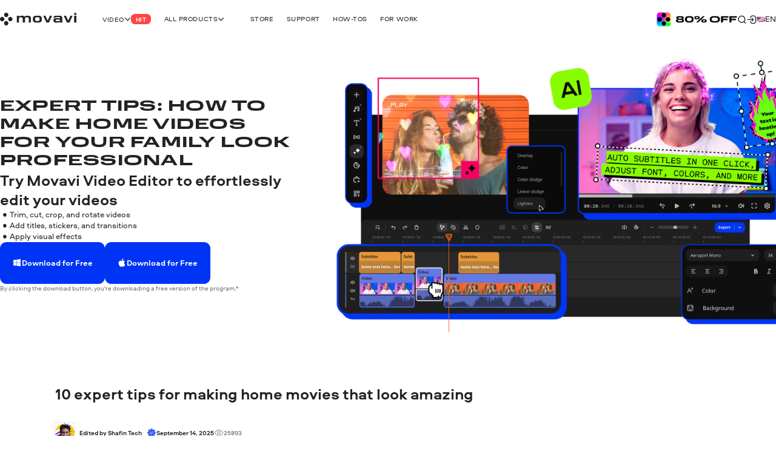

--- FILE ---
content_type: text/html; charset=utf-8
request_url: https://www.movavi.com/support/how-to/how-to-make-home-movies.html
body_size: 43683
content:
<!DOCTYPE html>
<html lang="en" class="webp" dir="ltr">
<head>
    <meta charset="utf-8">
    <meta name="viewport" content="width=device-width, initial-scale=1.0">
    <link rel="preload" fetchpriority="high" href="https://cdn.staticont.net/global/0023/59/f4ec2fe27ad9307b1e708fa235b6a6f7d72ecf03.gif" as="image" type="image/gif"><link rel="preload" fetchpriority="high" href="https://cdn.staticont.net/page_type/0023/58/e47969faee2a1158b284f85f4ae7c56d213dc321.webp" as="image" type="image/webp">
    <link rel="preload" href="https://cdn.staticont.net/fonts/Aeroport/Aeroport-regular-latin.woff2" as="font" type="font/woff2" crossorigin>
<link rel="preload" href="https://cdn.staticont.net/fonts/Aeroport/Aeroport-Bold-latin.woff2" as="font" type="font/woff2" crossorigin>
<link rel="preload" href="https://cdn.staticont.net/fonts/Normalidad-UltraExtended/NormalidadUltraExtended-Bold-latin.woff2" as="font" type="font/woff2" crossorigin>
    
    <title>How to Make Home Videos for Your Family Look Professional</title>
    <link rel="dns-prefetch" href="https://www.googletagmanager.com"><link rel="dns-prefetch" href="https://www.google-analytics.com">
    
<script id="gtm">
function appendGTMScript() {

    (function(w,d,s,l,i){
        window.ANALYTICS_STATE = {};
        (w[l]=w[l]||[]).push({'gtm.start': new Date().getTime(),event: 'gtm.js'});
        var f=d.getElementsByTagName(s)[0],j=d.createElement(s),dl=l!=='dataLayer'?'&l='+l:'';
        j.async=true;j.src='https://www.googletagmanager.com/gtm.js?id='+i+dl;
        j.onload=function(){
            window.ANALYTICS_STATE.TRACKER_STATUS = 'success';
            document.body.setAttribute('data-gtm-loaded', 'true');
        };
        j.onerror=function(){
            window.ANALYTICS_STATE.TRACKER_STATUS = 'error';
            document.body.setAttribute('data-gtm-loaded', 'false');
        };
        f.parentNode.insertBefore(j,f);
        window.ANALYTICS_STATE.TRACKER = 'GTM-WV828L';
    })(window,document,'script','dataLayer','GTM-WV828L')
}
function setWebuidObserver() {
    if (document.body.dataset.webuid) {return appendGTMScript();}
    const webuidObserver = new MutationObserver(() => {appendGTMScript();webuidObserver.disconnect();});
    webuidObserver.observe(document.body, {attributeFilter: ['data-webuid']});
}
(function(w, d) {
    if (d.readyState === 'complete'){return setWebuidObserver();}
    w.addEventListener('load', setWebuidObserver, false);
})(window, document);
</script>
<noscript>
    <iframe src="https://www.googletagmanager.com/ns.html?id=GTM-WV828L" height="0" width="0" style="display:none;visibility:hidden"></iframe>
</noscript>

    <script id="globalJsVariables">var countryCode="US";var regionCode="OH";var currencyTemplates={"countries":{"DE":"EUR","PT":"EUR","IT":"EUR","FI":"EUR","LT":"EUR","BE":"EUR","ES":"EUR","SK":"EUR","CY":"EUR","GR":"EUR","IE":"EUR","EE":"EUR","NL":"EUR","AT":"EUR","SI":"EUR","LV":"EUR","FR":"EUR","RE":"EUR","LU":"EUR","IS":"EUR","MQ":"EUR","GP":"EUR","MT":"EUR","MC":"EUR","AD":"EUR","ME":"EUR","AL":"EUR","SM":"EUR","VA":"EUR","HU":"EUR","RO":"EUR","HR":"EUR","BG":"EUR","PR":"USD","TJ":"USD","PE":"USD","KG":"USD","KZ":"USD","PA":"USD","UZ":"USD","US":"USD","GE":"USD","CO":"USD","AM":"USD","BO":"USD","AZ":"USD","TM":"USD","EC":"USD","DO":"USD","CR":"USD","GT":"USD","MD":"USD","BY":"USD","UA":"USD","AR":"USD","TH":"USD","GB":"GBP","SG":"SGD","CZ":"CZK","CA":"CAD","CL":"CLP","DK":"DKK","BR":"BRL","NZ":"NZD","PH":"PHP","TW":"TWD","CH":"CHF","IN":"INR","SE":"SEK","MX":"MXN","AU":"AUD","PL":"PLN","NO":"NOK","JP":"JPY","TR":"TRY","MY":"MYR","HK":"HKD","CN":"CNY","ID":"IDR","KR":"KRW","IL":"ILS","_default":"USD"},"format":{"EUR":{"numberSymbolsAfterComma":2,"decimalSeparator":",","thousandSeparator":" ","format":"VALUE <span>€</span>"},"USD":{"numberSymbolsAfterComma":2,"decimalSeparator":".","thousandSeparator":",","format":"<span>$</span>VALUE"},"GBP":{"numberSymbolsAfterComma":2,"decimalSeparator":".","thousandSeparator":",","format":"<span>£</span>VALUE"},"SGD":{"numberSymbolsAfterComma":2,"decimalSeparator":".","thousandSeparator":",","format":"<span>S$</span>VALUE"},"CZK":{"numberSymbolsAfterComma":0,"decimalSeparator":",","thousandSeparator":" ","format":"VALUE <span>Kč</span>"},"CAD":{"numberSymbolsAfterComma":2,"decimalSeparator":".","thousandSeparator":",","format":"VALUE <span>CAD</span>"},"CLP":{"numberSymbolsAfterComma":0,"decimalSeparator":",","thousandSeparator":" ","format":"<span>$</span>VALUE"},"DKK":{"numberSymbolsAfterComma":0,"decimalSeparator":",","thousandSeparator":" ","format":"VALUE <span>DKK</span>"},"BRL":{"numberSymbolsAfterComma":2,"decimalSeparator":".","thousandSeparator":",","format":"<span>R$</span> VALUE"},"NZD":{"numberSymbolsAfterComma":2,"decimalSeparator":".","thousandSeparator":",","format":"<span>NZ$</span>VALUE"},"PHP":{"numberSymbolsAfterComma":0,"decimalSeparator":",","thousandSeparator":"","format":"<span>P</span>VALUE"},"TWD":{"numberSymbolsAfterComma":0,"decimalSeparator":".","thousandSeparator":",","format":"<span>NT$</span>VALUE"},"CHF":{"numberSymbolsAfterComma":2,"decimalSeparator":".","thousandSeparator":",","format":"<span>CHF</span> VALUE"},"INR":{"numberSymbolsAfterComma":0,"decimalSeparator":".","thousandSeparator":",","format":"<span>₹</span>VALUE"},"SEK":{"numberSymbolsAfterComma":0,"decimalSeparator":",","thousandSeparator":" ","format":"VALUE <span>SEK</span>"},"MXN":{"numberSymbolsAfterComma":0,"decimalSeparator":".","thousandSeparator":",","format":"VALUE <span>MXN</span>"},"AUD":{"numberSymbolsAfterComma":2,"decimalSeparator":".","thousandSeparator":",","format":"VALUE <span>AUD</span>"},"PLN":{"numberSymbolsAfterComma":2,"decimalSeparator":".","thousandSeparator":",","format":"VALUE <span>zł</span>"},"NOK":{"numberSymbolsAfterComma":0,"decimalSeparator":",","thousandSeparator":" ","format":"VALUE <span>NOK</span>"},"JPY":{"numberSymbolsAfterComma":0,"decimalSeparator":".","thousandSeparator":",","format":"VALUE<span>円</span>"},"TRY":{"numberSymbolsAfterComma":2,"decimalSeparator":".","thousandSeparator":",","format":"VALUE <span>TL</span>"},"MYR":{"numberSymbolsAfterComma":2,"decimalSeparator":".","thousandSeparator":",","format":"<span>RM</span> VALUE"},"HKD":{"numberSymbolsAfterComma":0,"decimalSeparator":".","thousandSeparator":",","format":"<span>HK$</span>VALUE"},"CNY":{"numberSymbolsAfterComma":0,"decimalSeparator":".","thousandSeparator":",","format":"<span>¥</span>VALUE"},"IDR":{"numberSymbolsAfterComma":0,"decimalSeparator":",","thousandSeparator":"'","format":"<span>Rp</span> VALUE"},"KRW":{"numberSymbolsAfterComma":0,"decimalSeparator":".","thousandSeparator":",","format":"VALUE<span>원</span>"},"ILS":{"numberSymbolsAfterComma":2,"decimalSeparator":".","thousandSeparator":",","format":"<span>₪</span> VALUE"}}};var syncHosts=["www.picverse.com","www.pdfchef.com","www.gecata.com","www.movavivideosuite.com","www.fastreel.com","www.screencapture.com","edu.movavi.com","job.movavi.com","www.movavi.com","www.movavi.de","www.movavika.ru"];</script>
    <script id="dataLayerScript">(window['dataLayer'] = window['dataLayer'] || []);window['dataLayer'].push({"language":"en","pageType":"HowToPage","ecommerce":{"impressions":[{"id":"216","name":"Movavi Clips iOS","brand":"not set","location_id":"1","item_category":"ios"},{"id":"217","name":"Movavi Clips Android","brand":"not set","location_id":"2","item_category":"android"},{"id":"223","name":"Movavi Video Editor","brand":"not set","location_id":"3","item_category":"windows"},{"id":"228","name":"Movavi Video Editor for Mac","brand":"not set","location_id":"4","item_category":"mac"}],"currencyCode":"USD"},"productId":"223","productName":"Movavi Video Editor"});window['dataLayer'].push({"isMobile":false});window['dataLayer'].push({"event":"experiment_impression_server","experiment_id":"aff_rtrg","variant_id":"aff_rtrg.1","send_to":"G-YNWKY3M3S2"});</script>
    <meta http-equiv="X-UA-Compatible" content="IE=edge">
    <link rel="icon" href="/favicon.ico" sizes="32x32">
    <link rel="icon" href="/favicon.svg" type="image/svg+xml">
    <meta name="description" content="Want to know how to make a home video for your family look professional? Check out this guide with the best tips on editing homemade video clips.">
    <meta name="language" content="en">
    
    
    <meta name="apple-itunes-app" content="app-id=1226251139, app-argument=https://apps.apple.com/us/app/movavi-photo-video-editor/id1226251139"><meta name="naver-site-verification" content="6398452f6e7ad2c0c472e1aeeecade7a79309df4" /><meta name="facebook-domain-verification" content="ut94ggttz7wgh058mdcozb6j4a3dye" /><meta name="facebook-domain-verification" content="xd5ap0qcpem7jdhqa3t33rsrk4adyl" /><meta name="facebook-domain-verification" content="w861xplldhppse904h7rmr5nqlz693" /><meta name="facebook-domain-verification" content="a6x8nwogegm4ye4p2y2xmvk1px916e" /><meta name="facebook-domain-verification" content="5ibgeeyveaydwz1zj0p0wrjxqmt2jn" />
    <meta name="google-site-verification" content="2V_KgwYzfjlYUwRnkbhJUcrmmD0t7t-ss_W4yHN4U3g"/>
    <link rel="canonical" href="https://www.movavi.com/support/how-to/how-to-make-home-movies.html">
    <link rel="alternate" hreflang="en" href="https://www.movavi.com/support/how-to/how-to-make-home-movies.html"/><link rel="alternate" hreflang="x-default" href="https://www.movavi.com/support/how-to/how-to-make-home-movies.html"/><link rel="alternate" hreflang="es" href="https://www.movavi.com/es/support/how-to/how-to-make-home-movies.html"/><link rel="alternate" hreflang="pl" href="https://www.movavi.com/pl/support/how-to/how-to-make-home-movies.html"/><link rel="alternate" hreflang="ru" href="https://www.movavi.com/ru/support/how-to/how-to-make-home-movies.html"/>
    <link rel="apple-touch-icon-precomposed" sizes="180x180" href="https://cdn.staticont.net/movavisite/production/apple-touch-icon-precomposed.png"><link rel="apple-touch-icon-precomposed" sizes="152x152" href="https://cdn.staticont.net/movavisite/production/apple-touch-icon-precomposed-152x152.png"><link rel="apple-touch-icon-precomposed" sizes="120x120" href="https://cdn.staticont.net/movavisite/production/apple-touch-icon-precomposed-120x120.png"><link rel="apple-touch-icon-precomposed" sizes="76x76" href="https://cdn.staticont.net/movavisite/production/apple-touch-icon-precomposed-76x76.png"><link rel="apple-touch-icon-precomposed" sizes="60x60" href="https://cdn.staticont.net/movavisite/production/apple-touch-icon-precomposed-60x60.png"><link rel="apple-touch-icon" sizes="180x180" href="https://cdn.staticont.net/movavisite/production/apple-touch-icon.png"><link rel="apple-touch-icon" sizes="152x152" href="https://cdn.staticont.net/movavisite/production/apple-touch-icon-152x152.png"><link rel="apple-touch-icon" sizes="120x120" href="https://cdn.staticont.net/movavisite/production/apple-touch-icon-120x120.png"><link rel="apple-touch-icon" sizes="76x76" href="https://cdn.staticont.net/movavisite/production/apple-touch-icon-76x76.png"><link rel="apple-touch-icon" sizes="60x60" href="https://cdn.staticont.net/movavisite/production/apple-touch-icon-60x60.png">
    
<script id="scriptAnalyzer">
(function() {
    const originalCreateElement = document.createElement;
    document.createElement = function(tag, options) {
        const el = originalCreateElement.call(document, tag, options);

        if (tag === 'script') {
            const originalSetAttribute = el.setAttribute;

            el.setAttribute = function(name, value) {
                if (/chunk-never-hydrate/.test(value)) {
                    window?.['proxysssClient']?.sendEventData([{
                        name: 'NEVER_HYDRATE_CHUNK',
                        params: {
                            url: window.location.href,
                        },
                    }], true);
                }
                return originalSetAttribute.call(this, name, value);
            };
        }

        return el;
    };
})();
</script>
<link rel="stylesheet" href="https://cdn.staticont.net/movavisite/production/custom-css/custom-cookiebot.css" media="print" onload="this.media='all';">
    
    <link rel="preconnect" href="https://www.movavi.de"><link rel="preconnect" href="https://www.pdfchef.com"><link rel="preconnect" href="https://www.gecata.com"><link rel="preconnect" href="https://movavi.id"><link rel="preconnect" href="https://edu.movavi.com">
    
<link rel="preconnect" href="https://apps.apple.com"></head>
<body data-locale="en" data-ext="1119304" data-autodownload-urls="" class="veplus invert-color-main">
<style data-ff-fouc>@supports(-moz-appearance:none){[data-ff-fouc]~#app{opacity: 0;visibility: hidden;}}@-moz-document url-prefix(){[data-ff-fouc]~#app{opacity: 0;visibility: hidden;}}</style>
<link rel="stylesheet" href="https://cdn.staticont.net/movavisite/production/styles/styles-ffb40c0c.css" crossorigin>

<link rel="stylesheet" media="(max-width:767px)" crossorigin href="https://cdn.staticont.net/movavisite/production/styles/styles-ffb40c0c-mobile.css">
<link rel="stylesheet" media="(max-width:1229px)" crossorigin href="https://cdn.staticont.net/movavisite/production/styles/styles-ffb40c0c-mobile-tablet.css">
<link rel="stylesheet" media="(min-width:768px)and (max-width:1229px)" crossorigin href="https://cdn.staticont.net/movavisite/production/styles/styles-ffb40c0c-tablet.css">
<link rel="stylesheet" media="(min-width:768px)" crossorigin href="https://cdn.staticont.net/movavisite/production/styles/styles-ffb40c0c-tablet-desktop.css">
<link rel="stylesheet" media="(min-width:1200px)" crossorigin href="https://cdn.staticont.net/movavisite/production/styles/styles-ffb40c0c-desktop.css">
<link rel="stylesheet" media="(min-width:1920px)" crossorigin href="https://cdn.staticont.net/movavisite/production/styles/styles-ffb40c0c-desktop-large.css">
<script data-ff-fouc>
    document.querySelectorAll('[data-ff-fouc]').forEach(element => element.remove());
</script>

<div id="app" class="app-root"><!--[--><header class="v-header r-theme-light" data-section="mobile_menu" data-v-39e05494><!----><nav class="r-container header-content" data-v-39e05494><a class="header-logo-link" aria-label="Main page" href="/" data-v-39e05494><svg viewbox="0 0 208 34" class="v-icon logo-movavi-big-icon _scale-to-fit header-logo" data-v-39e05494><use href="#icon-logo-movavi-big" /></svg></a><ul class="header-list" style="" data-v-39e05494><!--[--><li class="header-menu-button" data-v-39e05494 data-v-0f015f4c><!--[--><button class="r-text-l-menu header-content-item" data-v-0f015f4c><span class="hoverable header-content-text" style="" data-v-0f015f4c>Video</span><svg width="16" height="16" viewbox="0 0 16 17" style="--rt-icon-size:calc(16*var(--0));" class="v-icon menu-arrow-down-icon _scale-to-fit hoverable direction-icon _down" data-v-0f015f4c><use href="#icon-menu-arrow-down" /></svg><span class="r-label r-label-l _size-l header-top-item-label" style="--rt-r-label-primary-bg:#ff4545;" data-v-0f015f4c data-v-72fa671a><!----><span data-v-72fa671a>Hit</span></span></button><!----><!--]--></li><li class="header-menu-button extra-space" data-v-39e05494 data-v-0f015f4c><!--[--><button class="r-text-l-menu header-content-item" data-v-0f015f4c><span class="hoverable header-content-text" style="" data-v-0f015f4c>All products</span><svg width="16" height="16" viewbox="0 0 16 17" style="--rt-icon-size:calc(16*var(--0));" class="v-icon menu-arrow-down-icon _scale-to-fit hoverable direction-icon _down" data-v-0f015f4c><use href="#icon-menu-arrow-down" /></svg><!----></button><!----><!--]--></li><li class="header-menu-button" data-v-39e05494 data-v-0f015f4c><!--[--><a target="_blank" class="r-text-l-menu header-content-item" href="https://www.movavi.com/store.html?asrc=main_menu#main" data-v-0f015f4c><span class="hoverable header-content-text" style="" data-v-0f015f4c>Store</span><svg width="16" height="16" viewbox="0 0 16 17" style="--rt-icon-size:calc(16*var(--0));display:none;" class="v-icon menu-arrow-down-icon _scale-to-fit hoverable direction-icon _down" data-v-0f015f4c><use href="#icon-menu-arrow-down" /></svg><!----></a><!----><!--]--></li><li class="header-menu-button" data-v-39e05494 data-v-0f015f4c><!--[--><a class="r-text-l-menu header-content-item" href="https://help.movavi.com/?asrc=main_menu#main" data-v-0f015f4c><span class="hoverable header-content-text" style="" data-v-0f015f4c>Support</span><svg width="16" height="16" viewbox="0 0 16 17" style="--rt-icon-size:calc(16*var(--0));display:none;" class="v-icon menu-arrow-down-icon _scale-to-fit hoverable direction-icon _down" data-v-0f015f4c><use href="#icon-menu-arrow-down" /></svg><!----></a><!----><!--]--></li><li class="header-menu-button" data-v-39e05494 data-v-0f015f4c><!--[--><a class="r-text-l-menu header-content-item" href="https://www.movavi.com/support/how-to/?asrc=main_menu#main" data-v-0f015f4c><span class="hoverable header-content-text" style="" data-v-0f015f4c>How-tos</span><svg width="16" height="16" viewbox="0 0 16 17" style="--rt-icon-size:calc(16*var(--0));display:none;" class="v-icon menu-arrow-down-icon _scale-to-fit hoverable direction-icon _down" data-v-0f015f4c><use href="#icon-menu-arrow-down" /></svg><!----></a><!----><!--]--></li><li class="header-menu-button" data-v-39e05494 data-v-0f015f4c><!--[--><a class="r-text-l-menu header-content-item" href="https://www.movavi.com/business-software-mac.html?asrc=main_menu#main" data-v-0f015f4c><span class="hoverable header-content-text" style="" data-v-0f015f4c>For Work </span><svg width="16" height="16" viewbox="0 0 16 17" style="--rt-icon-size:calc(16*var(--0));display:none;" class="v-icon menu-arrow-down-icon _scale-to-fit hoverable direction-icon _down" data-v-0f015f4c><use href="#icon-menu-arrow-down" /></svg><!----></a><!----><!--]--></li><!--]--></ul><div class="header-controls" data-v-39e05494><div class="header-controls-menu" data-v-39e05494 data-v-2575f746><div class="header-controls-content" data-v-2575f746><button class="header-top-button" aria-label="Search" data-v-2575f746><svg width="24" height="24" viewbox="0 0 24 24" style="--rt-icon-size:calc(24*var(--0));" class="v-icon r-search-big-scope_24-icon _scale-to-fit header-button-icon" data-v-2575f746><use href="#icon-r-search-big-scope_24" /></svg></button><a class="header-top-button" aria-label="Movavi Account" href="https://movavi.id" target="_blank" data-v-2575f746><svg width="24" height="24" viewbox="0 0 24 24" style="--rt-icon-size:calc(24*var(--0));" class="v-icon r-enter_24-icon _scale-to-fit header-button-icon" data-v-2575f746><use href="#icon-r-enter_24" /></svg></a></div></div><button class="burger header-burger" aria-label="Open menu" data-v-39e05494 data-v-58cb7e2e><span class="burger-item" data-v-58cb7e2e></span></button><a href="https://www.movavi.com/suite-unlimited-mac-promo.html?asrc=unlim_menu25" class="mm" aria-label="Sale page" data-v-39e05494><img class="b" loading="lazy" src="https://cdn.staticont.net/global/0023/59/f4ec2fe27ad9307b1e708fa235b6a6f7d72ecf03.gif" alt style="--rt-image-aspect-ratio:3.3333;--rt-image-width:calc(400*var(--0));" width="400" height="120"></a><div class="header-language-switcher" data-v-39e05494 data-v-4f176d3c><span class="" data-v-4f176d3c><button class="km r-text-l change-locale main-locale" data-locale="en" data-v-4f176d3c><svg viewbox="0 0 38 25" class="v-icon flag-en-icon lm"><use href="#icon-flag-en" /></svg> en</button></span><div class="locale-list" style="display:none;" data-v-4f176d3c><!--[--><button class="km r-text-l change-locale" data-locale="de" onclick="window.location.replace(&#39;https://www.movavi.de/&#39;)" data-v-4f176d3c><svg viewbox="0 0 38 25" class="v-icon flag-de-icon lm"><use href="#icon-flag-de" /></svg> de</button><button class="km r-text-l change-locale" data-locale="fr" onclick="window.location.replace(&#39;https://www.movavi.com/fr/videoeditor/&#39;)" data-v-4f176d3c><svg viewbox="0 0 38 25" class="v-icon flag-fr-icon lm"><use href="#icon-flag-fr" /></svg> fr</button><button class="km r-text-l change-locale" data-locale="it" onclick="window.location.replace(&#39;https://www.movavi.com/it/&#39;)" data-v-4f176d3c><svg viewbox="0 0 38 25" class="v-icon flag-it-icon lm"><use href="#icon-flag-it" /></svg> it</button><a class="km r-text-l change-locale" data-locale="es" href="https://www.movavi.com/es/support/how-to/how-to-make-home-movies.html" data-v-4f176d3c><svg viewbox="0 0 38 25" class="v-icon flag-es-icon lm"><use href="#icon-flag-es" /></svg> es</a><button class="km r-text-l change-locale" data-locale="pt" onclick="window.location.replace(&#39;https://www.movavi.com/pt/&#39;)" data-v-4f176d3c><svg viewbox="0 0 38 25" class="v-icon flag-pt-icon lm"><use href="#icon-flag-pt" /></svg> pt</button><button class="km r-text-l change-locale" data-locale="nl" onclick="window.location.replace(&#39;https://www.movavi.com/nl/&#39;)" data-v-4f176d3c><svg viewbox="0 0 38 25" class="v-icon flag-nl-icon lm"><use href="#icon-flag-nl" /></svg> nl</button><button class="km r-text-l change-locale" data-locale="cz" onclick="window.location.replace(&#39;https://www.movavi.com/cz/&#39;)" data-v-4f176d3c><svg viewbox="0 0 38 25" class="v-icon flag-cz-icon _contrast-light lm"><use href="#icon-flag-cz" /></svg> cz</button><button class="km r-text-l change-locale" data-locale="dk" onclick="window.location.replace(&#39;https://www.movavi.com/dk/&#39;)" data-v-4f176d3c><svg viewbox="0 0 38 25" class="v-icon flag-dk-icon lm"><use href="#icon-flag-dk" /></svg> dk</button><button class="km r-text-l change-locale" data-locale="no" onclick="window.location.replace(&#39;https://www.movavi.com/no/&#39;)" data-v-4f176d3c><svg viewbox="0 0 38 25" class="v-icon flag-no-icon lm"><use href="#icon-flag-no" /></svg> no</button><button class="km r-text-l change-locale" data-locale="se" onclick="window.location.replace(&#39;https://www.movavi.com/se/&#39;)" data-v-4f176d3c><svg viewbox="0 0 38 25" class="v-icon flag-se-icon lm"><use href="#icon-flag-se" /></svg> se</button><button class="km r-text-l change-locale" data-locale="tr" onclick="window.location.replace(&#39;https://www.movavi.com/tr/&#39;)" data-v-4f176d3c><svg viewbox="0 0 38 25" class="v-icon flag-tr-icon lm"><use href="#icon-flag-tr" /></svg> tr</button><a class="km r-text-l change-locale" data-locale="pl" href="https://www.movavi.com/pl/support/how-to/how-to-make-home-movies.html" data-v-4f176d3c><svg viewbox="0 0 38 25" class="v-icon flag-pl-icon _contrast-light lm"><use href="#icon-flag-pl" /></svg> pl</a><button class="km r-text-l change-locale" data-locale="jp" onclick="window.location.replace(&#39;https://www.movavi.com/jp/&#39;)" data-v-4f176d3c><svg viewbox="0 0 38 25" class="v-icon flag-jp-icon _contrast-light lm"><use href="#icon-flag-jp" /></svg> jp</button><a class="km r-text-l change-locale" data-locale="ru" href="https://www.movavi.com/ru/support/how-to/how-to-make-home-movies.html" data-v-4f176d3c><svg viewbox="0 0 38 25" class="v-icon flag-ru-icon _contrast-light lm"><use href="#icon-flag-ru" /></svg> ru</a><button class="km r-text-l change-locale" data-locale="ar" onclick="window.location.replace(&#39;https://www.movavi.com/ar/&#39;)" data-v-4f176d3c><svg viewbox="0 0 38 25" class="v-icon flag-ar-icon lm"><use href="#icon-flag-ar" /></svg> ar</button><button class="km r-text-l change-locale" data-locale="cn" onclick="window.location.replace(&#39;https://www.movavi.com/cn/&#39;)" data-v-4f176d3c><svg viewbox="0 0 38 25" class="v-icon flag-cn-icon lm"><use href="#icon-flag-cn" /></svg> cn</button><button class="km r-text-l change-locale" data-locale="kr" onclick="window.location.replace(&#39;https://www.movavi.com/kr/&#39;)" data-v-4f176d3c><svg viewbox="0 0 38 25" class="v-icon flag-kr-icon _contrast-light lm"><use href="#icon-flag-kr" /></svg> kr</button><button class="km r-text-l change-locale" data-locale="zh" onclick="window.location.replace(&#39;https://www.movavi.com/zh/&#39;)" data-v-4f176d3c><svg viewbox="0 0 38 25" class="v-icon flag-zh-icon lm"><use href="#icon-flag-zh" /></svg> zh</button><button class="km r-text-l change-locale" data-locale="hu" onclick="window.location.replace(&#39;https://www.movavi.com/hu/&#39;)" data-v-4f176d3c><svg viewbox="0 0 38 25" class="v-icon flag-hu-icon lm"><use href="#icon-flag-hu" /></svg> hu</button><button class="km r-text-l change-locale" data-locale="th" onclick="window.location.replace(&#39;https://www.movavi.com/th/&#39;)" data-v-4f176d3c><svg viewbox="0 0 38 25" class="v-icon flag-th-icon lm"><use href="#icon-flag-th" /></svg> th</button><button class="km r-text-l change-locale" data-locale="il" onclick="window.location.replace(&#39;https://www.movavi.com/il/&#39;)" data-v-4f176d3c><svg viewbox="0 0 38 25" class="v-icon flag-il-icon _contrast-light lm"><use href="#icon-flag-il" /></svg> il</button><button class="km r-text-l change-locale" data-locale="ro" onclick="window.location.replace(&#39;https://www.movavi.com/ro/&#39;)" data-v-4f176d3c><svg viewbox="0 0 38 25" class="v-icon flag-ro-icon lm"><use href="#icon-flag-ro" /></svg> ro</button><button class="km r-text-l change-locale" data-locale="gr" onclick="window.location.replace(&#39;https://www.movavi.com/gr/&#39;)" data-v-4f176d3c><svg viewbox="0 0 38 25" class="v-icon flag-gr-icon _contrast-light lm"><use href="#icon-flag-gr" /></svg> gr</button><button class="km r-text-l change-locale" data-locale="fi" onclick="window.location.replace(&#39;https://www.movavi.com/fi/&#39;)" data-v-4f176d3c><svg viewbox="0 0 38 25" class="v-icon flag-fi-icon _contrast-light lm"><use href="#icon-flag-fi" /></svg> fi</button><!--]--></div></div></div><!----></nav></header><main id="main" class="main"><!----><!--[--><!--[--><!--[--><div class="how-to-page-type" data-v-ebc78bfe><div class="right-area r-wrap-block" data-v-ebc78bfe><div class="sidebar" data-v-ebc78bfe><!--[--><section class="r-section r-top-spacing-s r-bottom-spacing-s r-theme-light v-breadcrumbs r-wrap-block" id="breadcrumbs" data-section="Breadcrumbs" data-v-ebc78bfe data-v-ad3cfa20 data-v-1b9773c2><!--[--><ul class="breadcrumbs-list" itemscope itemtype="https://schema.org/BreadcrumbList" data-v-ad3cfa20 data-v-1b9773c2-s><!--[--><li class="v-breadcrumbs-item" itemprop="itemListElement" itemscope itemtype="https://schema.org/ListItem" data-v-ad3cfa20 data-v-1b9773c2-s data-v-29c0addc><!----><a class="v-link breadcrumbs-link breadcrumbs-link" href="https://www.movavi.com/" aria-label="Home breadcrumb" itemprop="item" data-link="string" data-v-29c0addc><!--[--><span class="breadcrumb-title r-text-m-bold" data-v-29c0addc>Home</span><meta itemprop="name" content="Home" data-v-29c0addc><meta itemprop="position" content="1" data-v-29c0addc><!--]--></a></li><li class="v-breadcrumbs-item" itemprop="itemListElement" itemscope itemtype="https://schema.org/ListItem" data-v-ad3cfa20 data-v-1b9773c2-s data-v-29c0addc><svg width="24" height="24" viewbox="0 0 24 24" class="v-icon r-arrow-right_24-icon" data-v-29c0addc><use href="#icon-r-arrow-right_24" /></svg><a class="v-link breadcrumbs-link breadcrumbs-link" href="https://www.movavi.com/support/how-to/" aria-label="How-tos breadcrumb" itemprop="item" data-link="string" data-v-29c0addc><!--[--><span class="breadcrumb-title r-text-m-bold" data-v-29c0addc>How-tos</span><meta itemprop="name" content="How-tos" data-v-29c0addc><meta itemprop="position" content="2" data-v-29c0addc><!--]--></a></li><!--]--><li class="d-none" itemprop="itemListElement" itemscope itemtype="https://schema.org/ListItem" data-v-ad3cfa20 data-v-1b9773c2-s><span itemprop="name" data-v-ad3cfa20 data-v-1b9773c2-s>How to Make Home Videos for Your Family Look Professional</span><meta itemprop="position" content="2" data-v-ad3cfa20 data-v-1b9773c2-s></li></ul><!--]--></section><div class="r-sidebar-small r-theme-light" style="--rt-top-shadow-opacity:0;--rt-bottom-shadow-opacity:0;" data-allow-mismatch data-section="SidebarSmall" area-index="1" block-index="1" data-v-ebc78bfe data-v-1d452e9b><!----><!----></div><!--]--></div></div><div class="main-area" data-v-ebc78bfe><!--[--><nav class="r-section r-top-spacing- r-bottom-spacing- r-theme-video-editor r-fixed-menu fixed-menu" style="" data-section="FixedMenu" data-v-ebc78bfe data-v-30d6e19c data-v-3c8fb722 data-v-1b9773c2><!--[--><!--[--><div class="logo-container" data-v-30d6e19c data-v-1b9773c2-s><a href="https://www.movavi.com/support/how-to/#ve" class="link r-link-l" data-v-30d6e19c data-v-1b9773c2-s>Back to all how-tos  </a><div class="logo-product" data-v-30d6e19c data-v-1b9773c2-s><svg viewbox="0 0 64 64" class="v-icon video-editor-plus-o-icon logo-product-icon" data-v-30d6e19c data-v-1b9773c2-s><use href="#icon-video-editor-plus-o" /></svg><strong class="logo-product-text r-h5-menu" data-v-30d6e19c data-v-1b9773c2-s>Movavi Video Editor</strong></div></div><div class="anchors-container" style="--rt-items-count:0;" data-v-30d6e19c data-v-1b9773c2-s><!--[--><!--]--></div><div class="r-button-collection fixed-menu-buttons" data-v-30d6e19c data-v-1b9773c2-s data-v-90aa8e88><!--[--><div class="os-mac div-template" data-v-90aa8e88><div class="btn-wrapper desktop" data-v-90aa8e88><a class="r-button r-button-l _size-m _appearance-primary" style="" aria-disabled="false" href="https://cs17.movavi.com/x64/MovaviVideoEditorPlusSetup.exe?browser=C&webuid=crik1a&download-slug=videoeditorplus" data-key="btn-0" data-v-90aa8e88 data-v-e5e19abe><span class="button-content" data-v-e5e19abe><!--[--><svg viewbox="0 0 24 24" class="v-icon windows-icon _scale-to-fit prepend-icon" data-v-e5e19abe data-v-e5e19abe-s><use href="#icon-windows" /></svg><!--]--><span class="button-text" data-v-e5e19abe>Download for Free</span><!--[--><!----><!--]--></span><!----></a><!----></div></div><div class="os-mac div-template" data-v-90aa8e88><div class="btn-wrapper mobile" data-v-90aa8e88><a class="r-button r-button-l _size-m _appearance-primary" style="" aria-disabled="false" href="https://cs17.movavi.com/x64/MovaviVideoEditorPlusSetup.exe?browser=C&webuid=crik1a&download-slug=videoeditorplus" data-should-open-popup="true" data-key="btn-1" data-v-90aa8e88 data-v-e5e19abe><span class="button-content" data-v-e5e19abe><!--[--><svg viewbox="0 0 24 24" class="v-icon windows-icon _scale-to-fit prepend-icon" data-v-e5e19abe data-v-e5e19abe-s><use href="#icon-windows" /></svg><!--]--><span class="button-text" data-v-e5e19abe>Download</span><!--[--><!----><!--]--></span><!----></a><!----></div></div><div class="os-mac div-template" data-v-90aa8e88><div class="btn-wrapper desktop" data-v-90aa8e88><a class="r-button r-button-l _size-m _appearance-primary" style="" aria-disabled="false" href="https://cs17.movavi.com/x64/MovaviVideoEditorPlusSetup.dmg?browser=C&webuid=crik1a&download-slug=videoeditorplusmac" data-key="btn-2" data-v-90aa8e88 data-v-e5e19abe><span class="button-content" data-v-e5e19abe><!--[--><svg viewbox="0 0 24 24" class="v-icon apple-icon _scale-to-fit prepend-icon" data-v-e5e19abe data-v-e5e19abe-s><use href="#icon-apple" /></svg><!--]--><span class="button-text" data-v-e5e19abe>Download for Free</span><!--[--><!----><!--]--></span><!----></a><!----></div></div><div class="os-mac div-template" data-v-90aa8e88><div class="btn-wrapper mobile" data-v-90aa8e88><a class="r-button r-button-l _size-m _appearance-primary" style="" aria-disabled="false" href="https://cs17.movavi.com/x64/MovaviVideoEditorPlusSetup.dmg?browser=C&webuid=crik1a&download-slug=videoeditorplusmac" data-should-open-popup="true" data-key="btn-3" data-v-90aa8e88 data-v-e5e19abe><span class="button-content" data-v-e5e19abe><!--[--><svg viewbox="0 0 24 24" class="v-icon apple-icon _scale-to-fit prepend-icon" data-v-e5e19abe data-v-e5e19abe-s><use href="#icon-apple" /></svg><!--]--><span class="button-text" data-v-e5e19abe>Download</span><!--[--><!----><!--]--></span><!----></a><!----></div></div><!--]--><!----></div><!--]--><!--]--></nav><section class="r-section r-top-spacing-m r-bottom-spacing-m r-theme-video-editor narrow-full-width-block" data-section="ProductBanner" data-v-ebc78bfe data-v-e31575c4 data-v-1b9773c2><!--[--><div class="aj pj r-grid r-container" data-v-e31575c4 data-v-1b9773c2-s><div class="bj" data-v-e31575c4 data-v-1b9773c2-s><img class="b cj" loading="lazy" src="https://cdn.staticont.net/page_type/0023/58/e47969faee2a1158b284f85f4ae7c56d213dc321.webp" alt style="--rt-image-aspect-ratio:1.7782;--rt-image-width:calc(3841*var(--0));" width="3841" height="2160" data-v-e31575c4 data-v-1b9773c2-s><!----></div><div class="qj price-parent" data-v-e31575c4 data-v-1b9773c2-s><div class="dj" data-v-e31575c4 data-v-1b9773c2-s><h1 class="e r-h2 kj kj" id="section-title-0-1" data-v-e31575c4 data-v-1b9773c2-s>Expert Tips: How to Make Home Videos for Your Family Look Professional</h1><div class="e r-h2-aero" id="section-title-0-1" data-v-e31575c4 data-v-1b9773c2-s><p>Try Movavi Video Editor to effortlessly edit your videos</p></div><!----><div class="r-description ye tj r-text-l" data-v-e31575c4 data-v-1b9773c2-s><!----><!--[--><div class="if r-text-l-bold description"><!----><ul data-test="featureList" class="r-text-l jf"><li><p>Trim, cut, crop, and rotate videos</p></li><li><p>Add titles, stickers, and transitions</p></li><li><p>Apply visual effects</p></li></ul></div><!--]--></div><!----></div><!----><div class="hj" data-v-e31575c4 data-v-1b9773c2-s><div class="r-button-collection ij" data-v-e31575c4 data-v-1b9773c2-s data-v-90aa8e88><!--[--><div class="os-mac div-template" data-v-90aa8e88><div class="btn-wrapper desktop" data-v-90aa8e88><a class="r-button r-button-l _size-xl _appearance-primary" style="" aria-disabled="false" href="https://cs17.movavi.com/x64/MovaviVideoEditorPlusSetup.exe?browser=C&webuid=crik1a&download-slug=videoeditorplus" data-key="btn-0" data-v-90aa8e88 data-v-e5e19abe><span class="button-content" data-v-e5e19abe><!--[--><svg viewbox="0 0 24 24" class="v-icon windows-icon _scale-to-fit prepend-icon" data-v-e5e19abe data-v-e5e19abe-s><use href="#icon-windows" /></svg><!--]--><span class="button-text" data-v-e5e19abe>Download for Free</span><!--[--><!----><!--]--></span><!----></a><!----></div></div><div class="os-mac div-template" data-v-90aa8e88><div class="btn-wrapper mobile" data-v-90aa8e88><a class="r-button r-button-l _size-xl _appearance-primary" style="" aria-disabled="false" href="https://cs17.movavi.com/x64/MovaviVideoEditorPlusSetup.exe?browser=C&webuid=crik1a&download-slug=videoeditorplus" data-should-open-popup="true" data-key="btn-1" data-v-90aa8e88 data-v-e5e19abe><span class="button-content" data-v-e5e19abe><!--[--><!----><!--]--><span class="button-text" data-v-e5e19abe>Download for Free</span><!--[--><!----><!--]--></span><!----></a><!----></div></div><div class="os-mac div-template" data-v-90aa8e88><div class="btn-wrapper desktop" data-v-90aa8e88><a class="r-button r-button-l _size-xl _appearance-primary" style="" aria-disabled="false" href="https://cs17.movavi.com/x64/MovaviVideoEditorPlusSetup.dmg?browser=C&webuid=crik1a&download-slug=videoeditorplusmac" data-key="btn-2" data-v-90aa8e88 data-v-e5e19abe><span class="button-content" data-v-e5e19abe><!--[--><svg viewbox="0 0 24 24" class="v-icon apple-icon _scale-to-fit prepend-icon" data-v-e5e19abe data-v-e5e19abe-s><use href="#icon-apple" /></svg><!--]--><span class="button-text" data-v-e5e19abe>Download for Free</span><!--[--><!----><!--]--></span><!----></a><!----></div></div><!--]--><!----></div><!----><div class="r-content-constructor c r-text-m d rj c r-text-m d rj" data-v-e31575c4 data-v-1b9773c2-s><p>By clicking the download button, you're downloading a free version of the program.* </p></div><!----><div class="r-button-collection ij uj jj" data-v-e31575c4 data-v-1b9773c2-s data-v-90aa8e88><!--[--><div class="mobile-store os-mac div-template" data-v-90aa8e88><div class="btn-wrapper mobile" data-v-90aa8e88><a class="mc oc button-mobile-store" href="https://apps.apple.com/app/movavi-photo-video-editor/id1226251139?browser=C&webuid=crik1a&download-slug=clips-product" data-v-90aa8e88><svg viewbox="0 0 215 72" class="v-icon AppStore-en-Filled-icon _scale-to-fit icon-store"><use href="#icon-AppStore-en-Filled" /></svg></a><!----></div></div><div class="mobile-store os-mac div-template" data-v-90aa8e88><div class="btn-wrapper mobile" data-v-90aa8e88><a class="mc nc button-mobile-store" href="https://play.google.com/store/apps/details?id=com.movavi.mobile.movaviclips&browser=C&webuid=crik1a&download-slug=clips-product-android" data-v-90aa8e88><svg viewbox="0 0 243 72" class="v-icon GooglePlay-en-Filled-icon _scale-to-fit icon-store"><use href="#icon-GooglePlay-en-Filled" /></svg></a><!----></div></div><!--]--><!----></div></div><!----></div></div><svg width="24" height="24" viewbox="0 0 24 24" class="v-icon r-verified-icon lj" aria-hidden="true" data-v-e31575c4 data-v-1b9773c2-s><use href="#icon-r-verified" /></svg><!--]--></section><section class="r-section r-top-spacing-l r-bottom-spacing-m r-theme-light r-wrap-block v-title-block" style="" data-section="Title" data-v-ebc78bfe data-v-64c3fb14 data-v-1b9773c2><!--[--><!--[--><h2 class="e r-h2-aero narrow-content title narrow-content title" id="section-title-0-3" data-v-64c3fb14 data-v-1b9773c2-s><p>10 expert tips for making home movies that look amazing</p></h2><!----><!--]--><!--]--></section><section class="r-section r-top-spacing-xs r-bottom-spacing-m r-theme-light r-wrap-block" data-section="AuthorInfo" data-v-ebc78bfe data-v-1b9773c2><!--[--><div class="sb" data-v-1b9773c2-s><!--[--><div class="ms"><a href="https://www.movavi.com/authors/shafin-tech.html" target="_blank" aria-label="Author" class="ns"><!--[--><img class="" loading="lazy" src="https://cdn.staticont.net/pages/0023/56/52e0326a2163d98cc9b88b027da2c5cdff5b8d97.webp" alt style="" width="296" height="296"><!--]--></a><div class="os r-text-m-bold"><div class="_s"><!--[-->Edited by <!--]--><div class="rs ss"><a href="https://www.movavi.com/authors/shafin-tech.html" target="_blank" class="vs"><!--[--><span class="ws">Shafin Tech</span><svg width="24" height="24" viewbox="0 0 24 24" style="--rt-icon-size:calc(24*var(--0));" class="v-icon r-verified-icon _scale-to-fit ps"><use href="#icon-r-verified" /></svg><!--]--></a><div class="zt xs zs" style="display:none;"><div class="_t"><div class="iu"><button class="ju"><svg width="24" height="24" viewbox="0 0 24 24" class="v-icon cross-icon ku"><use href="#icon-cross" /></svg></button></div><div class="au"><img class="b bu" loading="lazy" src="https://cdn.staticont.net/pages/0023/56/52e0326a2163d98cc9b88b027da2c5cdff5b8d97.webp" alt style="--rt-image-aspect-ratio:1.0000;--rt-image-width:calc(296*var(--0));" width="296" height="296"><!--[--><a href="https://www.movavi.com/authors/shafin-tech.html" target="_blank" class="du r-link-xl-bold">Shafin Tech</a><!--]--><p class="eu r-text-l">AI expert, YouTube content creator</p><div class="cu"><!--[--><a href="https://www.youtube.com/@Shafintech" target="_blank"><svg width="24" height="24" viewbox="0 0 24 24" style="--rt-icon-size:calc(24*var(--0));" class="v-icon youtube-icon _scale-to-fit fu"><use href="#icon-youtube" /></svg></a><a href="https://www.facebook.com/shafintechyt/" target="_blank"><svg width="24" height="24" viewbox="0 0 24 24" style="--rt-icon-size:calc(24*var(--0));" class="v-icon facebook-round-icon _scale-to-fit fu"><use href="#icon-facebook-round" /></svg></a><a href="https://www.instagram.com/shafintech/" target="_blank"><svg width="24" height="24" viewbox="0 0 24 24" style="--rt-icon-size:calc(24*var(--0));" class="v-icon instagram-icon _scale-to-fit fu"><use href="#icon-instagram" /></svg></a><!--]--></div></div></div></div></div></div></div></div><div class="zt xs ys" style="display:none;"><div class="_t"><div class="iu"><button class="ju"><svg width="24" height="24" viewbox="0 0 24 24" class="v-icon cross-icon ku"><use href="#icon-cross" /></svg></button></div><div class="au"><img class="b bu" loading="lazy" src="https://cdn.staticont.net/pages/0023/56/52e0326a2163d98cc9b88b027da2c5cdff5b8d97.webp" alt style="--rt-image-aspect-ratio:1.0000;--rt-image-width:calc(296*var(--0));" width="296" height="296"><!--[--><a href="https://www.movavi.com/authors/shafin-tech.html" target="_blank" class="du r-link-xl-bold">Shafin Tech</a><!--]--><p class="eu r-text-l">AI expert, YouTube content creator</p><div class="cu"><!--[--><a href="https://www.youtube.com/@Shafintech" target="_blank"><svg width="24" height="24" viewbox="0 0 24 24" style="--rt-icon-size:calc(24*var(--0));" class="v-icon youtube-icon _scale-to-fit fu"><use href="#icon-youtube" /></svg></a><a href="https://www.facebook.com/shafintechyt/" target="_blank"><svg width="24" height="24" viewbox="0 0 24 24" style="--rt-icon-size:calc(24*var(--0));" class="v-icon facebook-round-icon _scale-to-fit fu"><use href="#icon-facebook-round" /></svg></a><a href="https://www.instagram.com/shafintech/" target="_blank"><svg width="24" height="24" viewbox="0 0 24 24" style="--rt-icon-size:calc(24*var(--0));" class="v-icon instagram-icon _scale-to-fit fu"><use href="#icon-instagram" /></svg></a><!--]--></div></div></div></div><!--]--><!----><div class="ub" data-v-1b9773c2-s><time id="dateModified" datetime="2025-09-14" class="r-text-m-bold" data-v-1b9773c2-s>September 14, 2025</time><div class="r-text-m-bold vb" data-v-1b9773c2-s><svg width="24" height="24" viewbox="0 0 24 24" style="--rt-icon-size:calc(24*var(--0));" class="v-icon r-eye-open_24-icon _scale-to-fit wb" data-v-1b9773c2-s><use href="#icon-r-eye-open_24" /></svg> 25893</div></div></div><!--]--></section><section class="r-section r-top-spacing-xs r-bottom-spacing-xs r-theme-video-editor v-text-fragments narrow-fit-block" style="" data-section="TextFragments" data-v-ebc78bfe data-v-963009da data-v-1b9773c2><!--[--><div class="r-container" data-v-963009da data-v-1b9773c2-s><div class="r-content-constructor text-fragment r-text-l narrow-fit-col text-fragment r-text-l narrow-fit-col" data-v-963009da data-v-1b9773c2-s><p>Making home movies has never been easier, but where do you start? Whether you’re recording on your smartphone or with a digital camera, if you have the right video editing software, you can create professional-level videos that people will want to watch over and over again. Ready to get started? In this article, we’ll walk you through expert tips, common mistakes, and the best video editing features for how to make a movie on your computer.</p><p>You don’t have to buy the latest, greatest equipment to make home movies that look and sound professional and cool – you just need to know a few tricks of the trade. Here are our top tips on how to make a video that you’ll be proud to share with the world.</p><p>Disclaimer: We use affiliate links in this article. When you click an affiliate link and make a purchase, we receive commissions. If you want to support our portal, you can use the links. Otherwise, you can find the recommended products or articles using a search engine.</p></div></div><!--]--></section><section class="r-section r-top-spacing-l r-bottom-spacing-s r-theme-video-editor r-wrap-block v-title-block" style="" data-section="Title" data-v-ebc78bfe data-v-64c3fb14 data-v-1b9773c2><!--[--><!--[--><h2 class="e r-h2-aero narrow-content title narrow-content title" id="section-title-0-5" data-v-64c3fb14 data-v-1b9773c2-s>Equipment and settings to use on every home movie project</h2><!----><!--]--><!--]--></section><section class="r-section r-top-spacing-l r-bottom-spacing-s r-theme-video-editor r-wrap-block v-title-block" style="" data-section="Title" data-v-ebc78bfe data-v-64c3fb14 data-v-1b9773c2><!--[--><!--[--><h3 class="e r-h3-aero narrow-content title narrow-content title" id="section-title-0-6" data-v-64c3fb14 data-v-1b9773c2-s><p><strong>1. Using a phone camera? Always use the back camera</strong></p></h3><!----><!--]--><!--]--></section><section class="r-section r-top-spacing- r-bottom-spacing- r-theme-video-editor r-wrap-block" data-section="ImageBlock" data-v-ebc78bfe data-v-2c869e8a data-v-1b9773c2><!--[--><img class="b image narrow-content" loading="lazy" src="https://cdn.staticont.net/pages/0013/22/733179835f2010430e74565f314ddc39b49ca64b.webp" alt style="--rt-image-aspect-ratio:1.5023;--rt-image-width:calc(664*var(--0));" width="664" height="442" data-v-2c869e8a data-v-1b9773c2-s><!--]--></section><section class="r-section r-top-spacing-xs r-bottom-spacing-xs r-theme-video-editor v-text-fragments narrow-fit-block" style="" data-section="TextFragments" data-v-ebc78bfe data-v-963009da data-v-1b9773c2><!--[--><div class="r-container" data-v-963009da data-v-1b9773c2-s><div class="r-content-constructor text-fragment r-text-l narrow-fit-col text-fragment r-text-l narrow-fit-col" data-v-963009da data-v-1b9773c2-s><p>The front-facing camera on your phone is great for selfies or checking if you have spinach stuck between your teeth, but it’s not the best for making videos. Your rear-facing camera will always record at a higher resolution, creating a more professional look – even before you start the editing process. Plus, if you need to use your phone’s flash, you won’t be able to use it with your front camera.</p></div></div><!--]--></section><section class="r-section r-top-spacing-l r-bottom-spacing-s r-theme-video-editor r-wrap-block v-title-block" style="" data-section="Title" data-v-ebc78bfe data-v-64c3fb14 data-v-1b9773c2><!--[--><!--[--><h3 class="e r-h3-aero narrow-content title narrow-content title" id="section-title-0-9" data-v-64c3fb14 data-v-1b9773c2-s><p><strong>2. Use a camera if you have one</strong></p></h3><!----><!--]--><!--]--></section><section class="r-section r-top-spacing-xs r-bottom-spacing-xs r-theme-video-editor v-text-fragments narrow-fit-block" style="" data-section="TextFragments" data-v-ebc78bfe data-v-963009da data-v-1b9773c2><!--[--><div class="r-container" data-v-963009da data-v-1b9773c2-s><div class="r-content-constructor text-fragment r-text-l narrow-fit-col text-fragment r-text-l narrow-fit-col" data-v-963009da data-v-1b9773c2-s><p>Even the best phone cameras can’t beat an actual digital camera or camcorder. If you have a camera, or if you have a budget for your home movies, you may want to invest in one of the best cameras online. When shopping for a camera, consider the features you’ll use most to make pro-level home videos. These include resolution (1080p, 4K, etc.), special effects, and popular camera settings, among others.</p><p><a class="r-link" href="https://amzn.to/3FhD4V6" target="_blank" rel="nofollow">Best cameras you can purchase from Amazon</a></p></div></div><!--]--></section><section class="r-section r-top-spacing-l r-bottom-spacing-s r-theme-video-editor r-wrap-block v-title-block" style="" data-section="Title" data-v-ebc78bfe data-v-64c3fb14 data-v-1b9773c2><!--[--><!--[--><h3 class="e r-h3-aero narrow-content title narrow-content title" id="section-title-0-11" data-v-64c3fb14 data-v-1b9773c2-s><p><strong>3. Pay attention to stability and focus</strong></p></h3><!----><!--]--><!--]--></section><section class="r-section r-top-spacing-xs r-bottom-spacing-xs r-theme-video-editor v-text-fragments narrow-fit-block" style="" data-section="TextFragments" data-v-ebc78bfe data-v-963009da data-v-1b9773c2><!--[--><div class="r-container" data-v-963009da data-v-1b9773c2-s><div class="r-content-constructor text-fragment r-text-l narrow-fit-col text-fragment r-text-l narrow-fit-col" data-v-963009da data-v-1b9773c2-s><p>Shaky-cam is an effect that some filmmakers use to make a movie feel more amateur or to make the audience uncomfortable to add to the tension in a scene. In most cases, it’s not something you want when you make a movie. You want to have steady, smooth shots that are in focus and framed properly. You can improve the stability of your static shots by investing in a tripod or making a rig to hold your phone or camera while you film. If you need to move with the camera, don’t worry, though. With the right <a class="r-link" href="https://www.flexclip.com/" target="_blank">video editing software</a>, you can smooth out shaky shots.</p><p>Be careful with placing your camera and jumping in the shot, as it’s often difficult to set up the shot and ensure that the focus is right without someone behind the camera to make adjustments. Many cameras have autofocus options, and some phone cameras do too. Play with this and, if necessary, get a friend to be your camera person to ensure you get the shot you want.</p></div></div><!--]--></section><section class="r-section r-top-spacing-l r-bottom-spacing-s r-theme-video-editor r-wrap-block v-title-block" style="" data-section="Title" data-v-ebc78bfe data-v-64c3fb14 data-v-1b9773c2><!--[--><!--[--><h3 class="e r-h3-aero narrow-content title narrow-content title" id="section-title-0-13" data-v-64c3fb14 data-v-1b9773c2-s><p><strong>4. Record in landscape mode</strong></p></h3><!----><!--]--><!--]--></section><section class="r-section r-top-spacing- r-bottom-spacing- r-theme-video-editor r-wrap-block" data-section="ImageBlock" data-v-ebc78bfe data-v-2c869e8a data-v-1b9773c2><!--[--><img class="b image narrow-content" loading="lazy" src="https://cdn.staticont.net/pages/0013/22/e43c3a661b9f53c5bb15ae283b08169ced60700a.webp" alt style="--rt-image-aspect-ratio:1.4989;--rt-image-width:calc(664*var(--0));" width="664" height="443" data-v-2c869e8a data-v-1b9773c2-s><!--]--></section><section class="r-section r-top-spacing-xs r-bottom-spacing-xs r-theme-video-editor v-text-fragments narrow-fit-block" style="" data-section="TextFragments" data-v-ebc78bfe data-v-963009da data-v-1b9773c2><!--[--><div class="r-container" data-v-963009da data-v-1b9773c2-s><div class="r-content-constructor text-fragment r-text-l narrow-fit-col text-fragment r-text-l narrow-fit-col" data-v-963009da data-v-1b9773c2-s><p>Thanks to the rise of phone cameras and social video platforms like Instagram and TikTok, people often record videos in portrait mode – holding their phone upright as they normally would. That’s a bad idea when you make your own video because the aspect ratio will not fit TVs or most video-sharing platforms. If you shoot in landscape mode, you’ll be set up to create a video that fills your TV or computer screen properly – and that you can convert to the most common aspect ratios for film and video.</p></div></div><!--]--></section><section class="r-section r-top-spacing-l r-bottom-spacing-s r-theme-video-editor r-wrap-block v-title-block" style="" data-section="Title" data-v-ebc78bfe data-v-64c3fb14 data-v-1b9773c2><!--[--><!--[--><h3 class="e r-h3-aero narrow-content title narrow-content title" id="section-title-0-16" data-v-64c3fb14 data-v-1b9773c2-s><p><strong>5. Add a grid when shooting</strong></p></h3><!----><!--]--><!--]--></section><section class="r-section r-top-spacing-xs r-bottom-spacing-xs r-theme-video-editor v-text-fragments narrow-fit-block" style="" data-section="TextFragments" data-v-ebc78bfe data-v-963009da data-v-1b9773c2><!--[--><div class="r-container" data-v-963009da data-v-1b9773c2-s><div class="r-content-constructor text-fragment r-text-l narrow-fit-col text-fragment r-text-l narrow-fit-col" data-v-963009da data-v-1b9773c2-s><p>Have you ever wondered why some scenes in movies and TV shows look better than pictures or videos that people shoot on the fly? In many cases, it’s because filmmakers understand the rule of thirds. If you analyze a shot from one of their videos, you can divide the screen into three sections across and three sections from top to bottom. In almost every instance, you’ll find that the focal points of the shot are at the intersecting points of those lines. You can do the same thing and get the same beautiful result by adding a grid when shooting your video. Most phone cameras and almost all digital cameras have a setting to add a grid, making this bit of cinematography that much easier.</p></div></div><!--]--></section><section class="r-section r-top-spacing-l r-bottom-spacing-s r-theme-video-editor r-wrap-block v-title-block" style="" data-section="Title" data-v-ebc78bfe data-v-64c3fb14 data-v-1b9773c2><!--[--><!--[--><h3 class="e r-h3-aero narrow-content title narrow-content title" id="section-title-0-18" data-v-64c3fb14 data-v-1b9773c2-s><p><strong>6. Use more than one lighting source</strong></p></h3><!----><!--]--><!--]--></section><section class="r-section r-top-spacing-xs r-bottom-spacing-xs r-theme-video-editor v-text-fragments narrow-fit-block" style="" data-section="TextFragments" data-v-ebc78bfe data-v-963009da data-v-1b9773c2><!--[--><div class="r-container" data-v-963009da data-v-1b9773c2-s><div class="r-content-constructor text-fragment r-text-l narrow-fit-col text-fragment r-text-l narrow-fit-col" data-v-963009da data-v-1b9773c2-s><p>When you’re learning how to make a movie, another trick to getting beautiful shots is creating the right lighting. When shooting outside, the best lighting can be found in the mornings for the first two to three hours after sunrise and in the afternoon or evening, up to about an hour before the sun starts to set. These times provide enough lighting without overwhelming the camera when the sun is straight overhead.</p><p>If you’re shooting inside, don’t rely solely on available lighting. To give your actors and scenes a three-dimensional look, add lighting from at least two directions. If there’s a lot of light in the area but it’s all coming from one direction, you can use a large white poster board or a professional light reflector set opposite from the light source (or at an angle) to give the same effect. Play around with different light sources and angles to see which ones give you the best results.</p></div></div><!--]--></section><section class="r-section r-top-spacing-l r-bottom-spacing-s r-theme-video-editor r-wrap-block v-title-block" style="" data-section="Title" data-v-ebc78bfe data-v-64c3fb14 data-v-1b9773c2><!--[--><!--[--><h3 class="e r-h3-aero narrow-content title narrow-content title" id="section-title-0-20" data-v-64c3fb14 data-v-1b9773c2-s><p><strong>7. Experiment with angles</strong></p></h3><!----><!--]--><!--]--></section><section class="r-section r-top-spacing-xs r-bottom-spacing-xs r-theme-video-editor v-text-fragments narrow-fit-block" style="" data-section="TextFragments" data-v-ebc78bfe data-v-963009da data-v-1b9773c2><!--[--><div class="r-container" data-v-963009da data-v-1b9773c2-s><div class="r-content-constructor text-fragment r-text-l narrow-fit-col text-fragment r-text-l narrow-fit-col" data-v-963009da data-v-1b9773c2-s><p>Along with playing with your lighting angles and sources, you can also create more interesting shots for your homemade movie clips by experimenting with angles when shooting. Instead of shooting actors or atmospheric scenes straight on, take a shot from the side or from a 45-degree angle. Take several shots of the same scene from different angles, and you can make the video more interesting by editing them together into a single scene – just like the pros!</p></div></div><!--]--></section><section class="r-section r-top-spacing-l r-bottom-spacing-s r-theme-video-editor r-wrap-block v-title-block" style="" data-section="Title" data-v-ebc78bfe data-v-64c3fb14 data-v-1b9773c2><!--[--><!--[--><h3 class="e r-h3-aero narrow-content title narrow-content title" id="section-title-0-22" data-v-64c3fb14 data-v-1b9773c2-s><p><strong>8. Zoom with your feet</strong></p></h3><!----><!--]--><!--]--></section><section class="r-section r-top-spacing-xs r-bottom-spacing-xs r-theme-video-editor v-text-fragments narrow-fit-block" style="" data-section="TextFragments" data-v-ebc78bfe data-v-963009da data-v-1b9773c2><!--[--><div class="r-container" data-v-963009da data-v-1b9773c2-s><div class="r-content-constructor text-fragment r-text-l narrow-fit-col text-fragment r-text-l narrow-fit-col" data-v-963009da data-v-1b9773c2-s><p>Zooming into a scene can create a dramatic or comedic effect, but using the zoom feature on your phone or digital camera can mess with the resolution and the quality of the image you get. Instead of pinching and zooming on your device, you can zoom with your feet by walking slowly and steadily toward your subject. You’ll want to hold your camera as still as possible while doing this to minimize any jostling or shaking, but it doesn’t have to be perfect. When you get to the editing part of the process of how to make a home video, you can smooth out that shakiness with the right editing software.</p></div></div><!--]--></section><section class="r-section r-top-spacing-l r-bottom-spacing-s r-theme-video-editor r-wrap-block v-title-block" style="" data-section="Title" data-v-ebc78bfe data-v-64c3fb14 data-v-1b9773c2><!--[--><!--[--><h3 class="e r-h3-aero narrow-content title narrow-content title" id="section-title-0-24" data-v-64c3fb14 data-v-1b9773c2-s><p><strong>9. Use your camera’s onboard effects</strong></p></h3><!----><!--]--><!--]--></section><section class="r-section r-top-spacing- r-bottom-spacing- r-theme-video-editor r-wrap-block" data-section="ImageBlock" data-v-ebc78bfe data-v-2c869e8a data-v-1b9773c2><!--[--><img class="b image narrow-content" loading="lazy" src="https://cdn.staticont.net/pages/0013/22/15fe0a38cd7c9016c920b6ba15fcfc8f73dcf2e3.webp" alt style="--rt-image-aspect-ratio:1.5023;--rt-image-width:calc(664*var(--0));" width="664" height="442" data-v-2c869e8a data-v-1b9773c2-s><!--]--></section><section class="r-section r-top-spacing-xs r-bottom-spacing-xs r-theme-video-editor v-text-fragments narrow-fit-block" style="" data-section="TextFragments" data-v-ebc78bfe data-v-963009da data-v-1b9773c2><!--[--><div class="r-container" data-v-963009da data-v-1b9773c2-s><div class="r-content-constructor text-fragment r-text-l narrow-fit-col text-fragment r-text-l narrow-fit-col" data-v-963009da data-v-1b9773c2-s><p>If you ever hang out with people in the film industry, it won’t be too long before you hear the term “fix it in post.” In this case, “post” refers to post-production and, specifically, editing. While you can fix a lot of mistakes in post, you should try to shoot each scene as close to perfection as possible. This means using all of the tools at your disposal. You may not have a Steadicam or a crane, but your camera likely has onboard features and effects that will make your editing job a lot easier.</p><p>If you’re shooting footage for a montage, for example, and you want to capture a lot of actions in a brief amount of time, you may want to use your camera’s time-lapse effect. Want to create some additional drama? Try shooting in slow-motion. And, just like we recommend you play with different angles, take a few different shots with different effects enabled. See what results you get and if you want to use them again.</p></div></div><!--]--></section><section class="r-section r-top-spacing-l r-bottom-spacing-s r-theme-video-editor r-wrap-block v-title-block" style="" data-section="Title" data-v-ebc78bfe data-v-64c3fb14 data-v-1b9773c2><!--[--><!--[--><h3 class="e r-h3-aero narrow-content title narrow-content title" id="section-title-0-27" data-v-64c3fb14 data-v-1b9773c2-s><p><strong>10. Alternate shots</strong></p></h3><!----><!--]--><!--]--></section><section class="r-section r-top-spacing-xs r-bottom-spacing-xs r-theme-video-editor v-text-fragments narrow-fit-block" style="" data-section="TextFragments" data-v-ebc78bfe data-v-963009da data-v-1b9773c2><!--[--><div class="r-container" data-v-963009da data-v-1b9773c2-s><div class="r-content-constructor text-fragment r-text-l narrow-fit-col text-fragment r-text-l narrow-fit-col" data-v-963009da data-v-1b9773c2-s><p>Finally, think of a movie you’ve seen with a really compelling scene between two people. Did the camera just sit there the whole time, capturing both people? While a two-shot (the industry term for a scene featuring two people) is a perfectly reasonable shot to take, it gets boring after a while. Worse, if you try to capture a whole scene between two or more people without moving the camera, you’re going to have to do take after take until you get the perfect one. How many times are you willing to run through the same scene to get the perfect take?</p><p>Instead, take different shots from different angles, like we recommended earlier, and then blend them together by alternating shots of one person and then another. This breaks up the scene, makes it more visually appealing, and gives you more room for mistakes and reshoots. Then you can take the best shots from each angle and put together a really cool-looking scene when you edit your movie on a PC or MacBook.</p></div></div><!--]--></section><section class="r-section r-top-spacing-l r-bottom-spacing-s r-theme-video-editor r-wrap-block v-title-block" style="" data-section="Title" data-v-ebc78bfe data-v-64c3fb14 data-v-1b9773c2><!--[--><!--[--><h2 class="e r-h2-aero narrow-content title narrow-content title" id="section-title-0-29" data-v-64c3fb14 data-v-1b9773c2-s>Video editing made easy</h2><!----><!--]--><!--]--></section><section class="r-section r-top-spacing-xs r-bottom-spacing-xs r-theme-video-editor v-text-fragments narrow-fit-block" style="" data-section="TextFragments" data-v-ebc78bfe data-v-963009da data-v-1b9773c2><!--[--><div class="r-container" data-v-963009da data-v-1b9773c2-s><div class="r-content-constructor text-fragment r-text-l narrow-fit-col text-fragment r-text-l narrow-fit-col" data-v-963009da data-v-1b9773c2-s><p>Now that we’ve discussed a few expert tips to shoot a cool home movie, let’s talk about the part of the process where the real magic happens: editing. If you’re going to learn how to make videos, you can’t ignore this vital step. Otherwise, you’re going to end up with long, uncut videos that no one wants to watch.</p><p>Before we get into the meat of the subject, though, let’s start by discussing a few very common beginner mistakes that you’ll want to avoid:</p></div></div><!--]--></section><section class="r-section r-top-spacing-l r-bottom-spacing-s r-theme-video-editor r-wrap-block v-title-block" style="" data-section="Title" data-v-ebc78bfe data-v-64c3fb14 data-v-1b9773c2><!--[--><!--[--><h3 class="e r-h3-aero narrow-content title narrow-content title" id="section-title-0-31" data-v-64c3fb14 data-v-1b9773c2-s><p><strong>Shooting in bad lighting</strong></p></h3><!----><!--]--><!--]--></section><section class="r-section r-top-spacing- r-bottom-spacing- r-theme-video-editor r-wrap-block" data-section="ImageBlock" data-v-ebc78bfe data-v-2c869e8a data-v-1b9773c2><!--[--><img class="b image narrow-content" loading="lazy" src="https://cdn.staticont.net/pages/0013/22/10fdf08bd93833d42b25cd823bd7607017dd4aae.webp" alt style="--rt-image-aspect-ratio:1.5023;--rt-image-width:calc(664*var(--0));" width="664" height="442" data-v-2c869e8a data-v-1b9773c2-s><!--]--></section><section class="r-section r-top-spacing-xs r-bottom-spacing-xs r-theme-video-editor v-text-fragments narrow-fit-block" style="" data-section="TextFragments" data-v-ebc78bfe data-v-963009da data-v-1b9773c2><!--[--><div class="r-container" data-v-963009da data-v-1b9773c2-s><div class="r-content-constructor text-fragment r-text-l narrow-fit-col text-fragment r-text-l narrow-fit-col" data-v-963009da data-v-1b9773c2-s><p>This is one of the first lessons that new filmmakers learn when they start figuring out how to make a movie. You may think that your living room has perfect lighting because you can see well enough to read a book, but that’s not always the case. The human eye is better than any camera you can buy. Cameras don’t capture as much light as your eyes, and they don’t filter out visual noise or fill in the blanks like your brain does. So, if you try to shoot in normal lighting in your home, office, or any other interior setting, you’re likely to get a video that looks flat and dark.</p><p>As we mentioned earlier, play with the lighting where you’ll be shooting. If there’s enough light but it’s creating unflattering shadows, use a white poster board or a sheet just off-camera to reflect the light back and create a more even and three-dimensional look. Getting the lighting right takes time, but it’s always worth it.</p></div></div><!--]--></section><section class="r-section r-top-spacing-l r-bottom-spacing-s r-theme-video-editor r-wrap-block v-title-block" style="" data-section="Title" data-v-ebc78bfe data-v-64c3fb14 data-v-1b9773c2><!--[--><!--[--><h3 class="e r-h3-aero narrow-content title narrow-content title" id="section-title-0-34" data-v-64c3fb14 data-v-1b9773c2-s><p><strong>Forgetting about the audio</strong></p></h3><!----><!--]--><!--]--></section><section class="r-section r-top-spacing-xs r-bottom-spacing-xs r-theme-video-editor v-text-fragments narrow-fit-block" style="" data-section="TextFragments" data-v-ebc78bfe data-v-963009da data-v-1b9773c2><!--[--><div class="r-container" data-v-963009da data-v-1b9773c2-s><div class="r-content-constructor text-fragment r-text-l narrow-fit-col text-fragment r-text-l narrow-fit-col" data-v-963009da data-v-1b9773c2-s><p>Yes, your camera probably has an onboard microphone, and your phone definitely has one, but relying on these will leave you with inadequate audio that may be hard to hear – especially if there’s a lot of ambient noise where you’re shooting. We definitely recommend investing in a directional microphone when you create a movie. If you already have footage that you want to use, you may be able to clean up the audio track in the editing process, or you can use software that allows you to add a voiceover or other audio to your video in post.</p></div></div><!--]--></section><section class="r-section r-top-spacing-l r-bottom-spacing-s r-theme-video-editor r-wrap-block v-title-block" style="" data-section="Title" data-v-ebc78bfe data-v-64c3fb14 data-v-1b9773c2><!--[--><!--[--><h3 class="e r-h3-aero narrow-content title narrow-content title" id="section-title-0-36" data-v-64c3fb14 data-v-1b9773c2-s><p><strong>Failing to take backup shots</strong></p></h3><!----><!--]--><!--]--></section><section class="r-section r-top-spacing-xs r-bottom-spacing-xs r-theme-video-editor v-text-fragments narrow-fit-block" style="" data-section="TextFragments" data-v-ebc78bfe data-v-963009da data-v-1b9773c2><!--[--><div class="r-container" data-v-963009da data-v-1b9773c2-s><div class="r-content-constructor text-fragment r-text-l narrow-fit-col text-fragment r-text-l narrow-fit-col" data-v-963009da data-v-1b9773c2-s><p>Don’t assume you got the shot the first time. Whenever possible, always take multiple shots so that you have lots of material to work with when you start your video edits. This will also give you different angles and interesting footage to experiment with your style as you learn how to make a good video.</p></div></div><!--]--></section><section class="r-section r-top-spacing-l r-bottom-spacing-s r-theme-video-editor r-wrap-block v-title-block" style="" data-section="Title" data-v-ebc78bfe data-v-64c3fb14 data-v-1b9773c2><!--[--><!--[--><h3 class="e r-h3-aero narrow-content title narrow-content title" id="section-title-0-38" data-v-64c3fb14 data-v-1b9773c2-s><p><strong>Neglecting to properly frame each shot</strong></p></h3><!----><!--]--><!--]--></section><section class="r-section r-top-spacing-xs r-bottom-spacing-xs r-theme-video-editor v-text-fragments narrow-fit-block" style="" data-section="TextFragments" data-v-ebc78bfe data-v-963009da data-v-1b9773c2><!--[--><div class="r-container" data-v-963009da data-v-1b9773c2-s><div class="r-content-constructor text-fragment r-text-l narrow-fit-col text-fragment r-text-l narrow-fit-col" data-v-963009da data-v-1b9773c2-s><p>Whenever you can, use your grid to line up your shot. Make sure that you’re not cutting off the tops of people’s heads, and always double-check where the camera is focused. This is one of the most important aspects of how to make a video montage or any other type of home movie.</p></div></div><!--]--></section><section class="r-section r-top-spacing-l r-bottom-spacing-s r-theme-video-editor r-wrap-block v-title-block" style="" data-section="Title" data-v-ebc78bfe data-v-64c3fb14 data-v-1b9773c2><!--[--><!--[--><h3 class="e r-h3-aero narrow-content title narrow-content title" id="section-title-0-40" data-v-64c3fb14 data-v-1b9773c2-s><p><strong>Trying to fix everything in post</strong></p></h3><!----><!--]--><!--]--></section><section class="r-section r-top-spacing- r-bottom-spacing- r-theme-video-editor r-wrap-block" data-section="ImageBlock" data-v-ebc78bfe data-v-2c869e8a data-v-1b9773c2><!--[--><img class="b image narrow-content" loading="lazy" src="https://cdn.staticont.net/pages/0013/22/788b87cac4234850aebe6d5caf360f3a290bd5d5.webp" alt style="--rt-image-aspect-ratio:1.5023;--rt-image-width:calc(664*var(--0));" width="664" height="442" data-v-2c869e8a data-v-1b9773c2-s><!--]--></section><section class="r-section r-top-spacing-xs r-bottom-spacing-xs r-theme-video-editor v-text-fragments narrow-fit-block" style="" data-section="TextFragments" data-v-ebc78bfe data-v-963009da data-v-1b9773c2><!--[--><div class="r-container" data-v-963009da data-v-1b9773c2-s><div class="r-content-constructor text-fragment r-text-l narrow-fit-col text-fragment r-text-l narrow-fit-col" data-v-963009da data-v-1b9773c2-s><p>Finally, all too often, new video creators will try to edit out all of their mistakes in the post-production process. This almost always looks terrible in the end. So, instead of relying on your video editing software’s features, even when you make a short video, always try to shoot the perfect video as if you didn’t have any editing software at all. This way, you’ll have a good place to start and your video will only get better with editing.</p></div></div><!--]--></section><section class="r-section r-top-spacing-l r-bottom-spacing-s r-theme-video-editor r-wrap-block v-title-block" style="" data-section="Title" data-v-ebc78bfe data-v-64c3fb14 data-v-1b9773c2><!--[--><!--[--><div class="e r-h2-aero narrow-content title narrow-content title" id="section-title-0-43" data-v-64c3fb14 data-v-1b9773c2-s>7 must-have video editing features</div><!----><!--]--><!--]--></section><section class="r-section r-top-spacing-xs r-bottom-spacing-xs r-theme-video-editor v-text-fragments narrow-fit-block" style="" data-section="TextFragments" data-v-ebc78bfe data-v-963009da data-v-1b9773c2><!--[--><div class="r-container" data-v-963009da data-v-1b9773c2-s><div class="r-content-constructor text-fragment r-text-l narrow-fit-col text-fragment r-text-l narrow-fit-col" data-v-963009da data-v-1b9773c2-s><p>Now that we’ve covered a few mistakes to avoid, let’s talk about how to choose the <a class="r-link" href="https://www.movavi.com/learning-portal/free-video-editing-software.html" target="_blank">best video-editing software</a> for your needs. We’ll start by discussing a few of the most popular editing features to help you with making home movies that look like they were made by a pro.</p></div></div><!--]--></section><section class="r-section r-top-spacing- r-bottom-spacing- r-theme-video-editor v-steps-block narrow-fit-block" style="" data-section="Steps" data-v-ebc78bfe data-v-b733c116 data-v-1b9773c2><!--[--><div class="r-container" data-v-b733c116 data-v-1b9773c2-s><div class="narrow-fit-col" data-v-b733c116 data-v-1b9773c2-s><!----><!--[--><div class="v-steps-item item" iconname ishassubstep="false" data-v-b733c116 data-v-1b9773c2-s data-v-54783c84><div class="step-main" data-v-54783c84><div class="main-content" data-v-54783c84><h3 class="e r-h3-aero title-step title-step" id="section-title-0-45-0" data-v-54783c84>1. Trimming</h3><div class="r-content-constructor r-text-l r-text-l" data-v-54783c84><div class="r-content-constructor"><p>When you make home movies, you should always start recording before the action of the scene begins and keep recording a few seconds after the action ends. This gives you some room to edit the beginning and end to start and stop the scene at exactly the right moment to make a clean transition. For this reason, trimming – cutting off the beginning and/or end of a video clip – is probably the most-used video editing feature in the moviemaking industry.</p></div></div><!----></div><div class="media-wrap" data-v-54783c84><img class="b media step-image" loading="lazy" src="https://cdn.staticont.net/pages/0013/22/b8dbbbf52336d8a888c1ea94e8710aa764b7622b.webp" style="--rt-image-aspect-ratio:1.7613;--rt-image-width:calc(664*var(--0));" width="664" height="377" data-v-54783c84><!----></div></div><!----></div><div class="v-steps-item item" ishassubstep="false" data-v-b733c116 data-v-1b9773c2-s data-v-54783c84><div class="step-main" data-v-54783c84><div class="main-content" data-v-54783c84><h3 class="e r-h3-aero title-step title-step" id="section-title-0-45-1" data-v-54783c84><p><strong>2. Cropping</strong></p></h3><div class="r-content-constructor r-text-l r-text-l" data-v-54783c84><div class="r-content-constructor"><p>Similar to trimming, cropping allows you to cut out parts of a video clip. Your video editing software will typically show your clip in a timeline and give you the tools to select a portion of the clip to crop out. It will then play the parts of the clip before and after the excised section together as one video.</p></div></div><!----></div><div class="media-wrap" data-v-54783c84><img class="b media step-image" loading="lazy" src="https://cdn.staticont.net/pages/0013/22/23268d5eb2162518d9738835ba6fe56d0586b65e.webp" style="--rt-image-aspect-ratio:1.7613;--rt-image-width:calc(664*var(--0));" width="664" height="377" data-v-54783c84><!----></div></div><!----></div><div class="v-steps-item item" ishassubstep="false" data-v-b733c116 data-v-1b9773c2-s data-v-54783c84><div class="step-main" data-v-54783c84><div class="main-content" data-v-54783c84><h3 class="e r-h3-aero title-step title-step" id="section-title-0-45-2" data-v-54783c84><p><strong>3. Transitions</strong></p></h3><div class="r-content-constructor r-text-l r-text-l" data-v-54783c84><div class="r-content-constructor"><p>Transitions are especially useful because cropping can often create a jarring effect, jumping from one part of the action to another. After you crop a clip, you can go in and use software like Movavi Video Editor Plus to add pre-defined transitions that create a smoother, more polished result.</p></div></div><!----></div><div class="media-wrap" data-v-54783c84><img class="b media step-image" loading="lazy" src="https://cdn.staticont.net/pages/0013/22/096af4a5fcf69912dd599ff7f6e881bbbf6b1d8a.webp" style="--rt-image-aspect-ratio:1.7613;--rt-image-width:calc(664*var(--0));" width="664" height="377" data-v-54783c84><!----></div></div><!----></div><div class="v-steps-item item" ishassubstep="false" data-v-b733c116 data-v-1b9773c2-s data-v-54783c84><div class="step-main" data-v-54783c84><div class="main-content" data-v-54783c84><h3 class="e r-h3-aero title-step title-step" id="section-title-0-45-3" data-v-54783c84><p><strong>4. Adding photos</strong></p></h3><div class="r-content-constructor r-text-l r-text-l" data-v-54783c84><div class="r-content-constructor"><p>When you’re making your own movie, you want to include as many of the details of a professional film as possible. This can often include <a class="v-link" href="https://www.movavi.com/support/how-to/how-to-add-picture-to-video.html" target="_blank">adding photos to a video project</a>. Whether you’re including them in an animated family photo montage or you’re adding them as part of the credits, look for video editing software that makes this easy. We recommend trying out Movavi Video Editor Plus for Windows or Mac.</p></div></div><!----></div><div class="media-wrap" data-v-54783c84><img class="b media step-image" loading="lazy" src="https://cdn.staticont.net/pages/0013/22/5215dbef404eedbab9a8565450a097322f757648.webp" style="--rt-image-aspect-ratio:1.7613;--rt-image-width:calc(664*var(--0));" width="664" height="377" data-v-54783c84><!----></div></div><!----></div><div class="v-steps-item item" ishassubstep="false" data-v-b733c116 data-v-1b9773c2-s data-v-54783c84><div class="step-main" data-v-54783c84><div class="main-content" data-v-54783c84><h3 class="e r-h3-aero title-step title-step" id="section-title-0-45-4" data-v-54783c84><p><strong>5. Titles, credits, and captions</strong></p></h3><div class="r-content-constructor r-text-l r-text-l" data-v-54783c84><div class="r-content-constructor"><p>Speaking of credits, what pro-level movie is complete without a title sequence and credits? Along the same lines, more and more home video makers are including captions and subtitles in their videos. This detail makes videos more inclusive, and it makes it possible for people to watch on their phones when they’re in public and can’t turn the sound up. With the right software, you can <a class="v-link" href="https://www.movavi.com/support/how-to/add-text-to-video.html" target="_blank">add captions, titles, and other text</a> to any video.</p></div></div><!----></div><div class="media-wrap" data-v-54783c84><img class="b media step-image" loading="lazy" src="https://cdn.staticont.net/pages/0013/22/a12df2ec97365cb46fd7217e754a765270ad91e0.webp" style="--rt-image-aspect-ratio:1.7613;--rt-image-width:calc(664*var(--0));" width="664" height="377" data-v-54783c84><!----></div></div><!----></div><div class="v-steps-item item" ishassubstep="false" data-v-b733c116 data-v-1b9773c2-s data-v-54783c84><div class="step-main" data-v-54783c84><div class="main-content" data-v-54783c84><h3 class="e r-h3-aero title-step title-step" id="section-title-0-45-5" data-v-54783c84><p><strong>6. Music and voiceover tracks</strong></p></h3><div class="r-content-constructor r-text-l r-text-l" data-v-54783c84><div class="r-content-constructor"><p>Of course, no great family movie is complete without a soundtrack! The best video editing programs will give you the ability to add additional <a class="v-link" href="https://www.movavi.com/support/how-to/add-text-to-video.html" target="_blank">audio tracks</a> to your video clips, so you can add your favorite music or include a voiceover of a video sequence that doesn’t have any sound or dialogue.</p><p>This feature can really make a video feel complete, but where can you source the music for your videos? If you’re just planning on watching your movies with your family and friends, you can add any music you want from your library. However, if you want to share your videos online, you should be aware that many platforms will restrict your video or mute it if it includes copyrighted music.</p><p>To avoid that hassle, you can find royalty-free music from several sources online, including SoundCloud, YouTube Audio Library, and AudioJungle. Just make sure that you check if the music you want to use is licensed for public non-commercial and/or commercial use before you get too far into the editing process.</p></div></div><!----></div><div class="media-wrap" data-v-54783c84><img class="b media step-image" loading="lazy" src="https://cdn.staticont.net/pages/0013/22/e823f36f64eb49010c9cc02f3a80a3c805f9212b.webp" style="--rt-image-aspect-ratio:1.7613;--rt-image-width:calc(664*var(--0));" width="664" height="377" data-v-54783c84><!----></div></div><!----></div><div class="v-steps-item item" ishassubstep="false" data-v-b733c116 data-v-1b9773c2-s data-v-54783c84><div class="step-main" data-v-54783c84><div class="main-content" data-v-54783c84><h3 class="e r-h3-aero title-step title-step" id="section-title-0-45-6" data-v-54783c84><p><strong>7. Stabilization</strong></p></h3><div class="r-content-constructor r-text-l r-text-l" data-v-54783c84><div class="r-content-constructor"><p>Stabilization may be one of the most under-estimated video editing features for making a video that looks professional and sleek on a budget. We mentioned earlier that there’s a way to smooth out shaky shots when you’re zooming with your feet or when you’re doing anything else where a tripod isn’t ideal – this is how! If your video editing software includes a stabilization feature, it will automatically remove camera shake and give you the steady shot that you want.</p></div></div><!----></div><div class="media-wrap" data-v-54783c84><img class="b media step-image" loading="lazy" src="https://cdn.staticont.net/pages/0013/22/d1eb6a6b0abbc281e15cae0dc182859b256d394e.webp" style="--rt-image-aspect-ratio:1.7613;--rt-image-width:calc(664*var(--0));" width="664" height="377" data-v-54783c84><!----></div></div><!----></div><!--]--></div></div><!--]--></section><section class="r-section r-top-spacing-xs r-bottom-spacing-xs r-theme-video-editor v-text-fragments narrow-fit-block" style="" data-section="TextFragments" data-v-ebc78bfe data-v-963009da data-v-1b9773c2><!--[--><div class="r-container" data-v-963009da data-v-1b9773c2-s><div class="r-content-constructor text-fragment r-text-l narrow-fit-col text-fragment r-text-l narrow-fit-col" data-v-963009da data-v-1b9773c2-s><p>As we mentioned earlier, you should always try to get the best shots possible while you’re making a family movie, but it’s sometimes impossible to be completely still. For those cases, stabilization can be a lifesaver!</p><p>Ready to try out some or all of these popular editing features as you learn how to create a video that you and your family will love? Why not give Movavi Video Editor Plus a try today?</p><p><a class="r-link" href="https://cs17.movavi.com/x64/MovaviVideoEditorPlusSetup.exe?browser=C&webuid=crik1a&download-slug=videoeditorplus" target="_blank">Download Movavi Video Editor for Windows</a></p><p><a class="r-link" href="https://cs17.movavi.com/x64/MovaviVideoEditorPlusSetup.dmg?browser=C&webuid=crik1a&download-slug=videoeditorplusmac">Download Movavi Video Editor for Mac</a></p></div></div><!--]--></section><section class="r-section r-top-spacing-l r-bottom-spacing-s r-theme-video-editor r-wrap-block v-title-block" style="" data-section="Title" data-v-ebc78bfe data-v-64c3fb14 data-v-1b9773c2><!--[--><!--[--><h2 class="e r-h2-aero narrow-content title narrow-content title" id="section-title-0-47" data-v-64c3fb14 data-v-1b9773c2-s>Saving and organizing videos</h2><!----><!--]--><!--]--></section><section class="r-section r-top-spacing-xs r-bottom-spacing-xs r-theme-video-editor v-text-fragments narrow-fit-block" style="" data-section="TextFragments" data-v-ebc78bfe data-v-963009da data-v-1b9773c2><!--[--><div class="r-container" data-v-963009da data-v-1b9773c2-s><div class="r-content-constructor text-fragment r-text-l narrow-fit-col text-fragment r-text-l narrow-fit-col" data-v-963009da data-v-1b9773c2-s><p>So, you’ve made a video – now what? One of the most overlooked parts of how to make movies is where to save and organize your files. Depending on the resolution and length of a family video, these files can get pretty huge. If you try to save them all on your PC or MacBook, you’re likely to run out of space pretty quickly. What can you do? Let’s review the three most popular ways to save and organize your videos.</p></div></div><!--]--></section><section class="r-section r-top-spacing- r-bottom-spacing- r-theme-video-editor v-steps-block narrow-fit-block" style="" data-section="Steps" data-v-ebc78bfe data-v-b733c116 data-v-1b9773c2><!--[--><div class="r-container" data-v-b733c116 data-v-1b9773c2-s><div class="narrow-fit-col" data-v-b733c116 data-v-1b9773c2-s><!----><!--[--><div class="v-steps-item item" iconname ishassubstep="false" data-v-b733c116 data-v-1b9773c2-s data-v-54783c84><div class="step-main" data-v-54783c84><div class="main-content" data-v-54783c84><h3 class="e r-h3-aero title-step title-step" id="section-title-0-49-0" data-v-54783c84>1. In the cloud</h3><div class="r-content-constructor r-text-l r-text-l" data-v-54783c84><div class="r-content-constructor"><p>Want to save homemade video clips somewhere that you can always access them, no matter what device you’re using? Cloud-based storage lets you offload those hefty files online. As long as you’re connected to the internet, you can reach them. There are free and paid options, including Google Drive, Apple iCloud, Microsoft OneDrive, and DropBox. For this option, if you’re looking for a free service, you’ll likely only be able to save a few gigs of files. If you need to save more than 5 GB of videos, you’ll need to opt for a paid service.</p><p><strong>Pros</strong>:</p><ul class="r-list"><li><p>Access anywhere online</p></li><li><p>Most paid services are inexpensive</p></li></ul><p><strong>Cons</strong>:</p><ul class="r-list"><li><p>Requires an internet connection for access</p></li><li><p>Limited storage on free services</p></li></ul></div></div><!----></div><div class="media-wrap" data-v-54783c84><img class="b media step-image" loading="lazy" src="https://cdn.staticont.net/pages/0013/22/35482f0ae169e115d2c62a13045b76784f41dfd1.webp" style="--rt-image-aspect-ratio:1.5587;--rt-image-width:calc(664*var(--0));" width="664" height="426" data-v-54783c84><!----></div></div><!----></div><div class="v-steps-item item" ishassubstep="false" data-v-b733c116 data-v-1b9773c2-s data-v-54783c84><div class="step-main" data-v-54783c84><div class="main-content" data-v-54783c84><h3 class="e r-h3-aero title-step title-step" id="section-title-0-49-1" data-v-54783c84><p><strong>2. On your hard drive</strong></p></h3><div class="r-content-constructor r-text-l r-text-l" data-v-54783c84><div class="r-content-constructor"><p>If your computer has a lot of RAM, you can always save your video files locally. And, if you’re not planning on watching them regularly, you can compress and archive them to save space. If you want to know how to make a home movie every week for a year, this probably isn’t the best storage idea, as you’ll be limited by how much available memory you have on your computer.</p><p><strong>Pros</strong>:</p><ul class="r-list"><li><p>No additional cost</p></li><li><p>Easy access from your computer</p></li></ul><p><strong>Cons</strong>:</p><ul class="r-list"><li><p>Storage limited by computer memory</p></li></ul></div></div><!----></div><div class="media-wrap" data-v-54783c84><img class="b media step-image" loading="lazy" src="https://cdn.staticont.net/pages/0013/22/338a76f959aa0562ff60902a0170b87a455bf4d7.webp" style="--rt-image-aspect-ratio:1.4989;--rt-image-width:calc(664*var(--0));" width="664" height="443" data-v-54783c84><!----></div></div><!----></div><div class="v-steps-item item" ishassubstep="false" data-v-b733c116 data-v-1b9773c2-s data-v-54783c84><div class="step-main" data-v-54783c84><div class="main-content" data-v-54783c84><h3 class="e r-h3-aero title-step title-step" id="section-title-0-49-2" data-v-54783c84><p><strong>3. On an external drive</strong></p></h3><div class="r-content-constructor r-text-l r-text-l" data-v-54783c84><div class="r-content-constructor"><p>Instead of storing your videos on your computer or in the cloud, you can also invest in an external drive. These drives will usually connect to your computer via a USB port, and they’ve gotten very affordable as technology has progressed. And, if you need to save a lot of videos, external drives can often hold multiple terabytes of data.</p><p><strong>Pros</strong>:</p><ul class="r-list"><li><p>One-time purchase</p></li><li><p>Relatively inexpensive</p></li><li><p>Massive storage space</p></li></ul><p><strong>Cons</strong>:</p><ul class="r-list"><li><p>Must connect the drive to your computer to access files</p></li><li><p>Transferring files to and from the drive can be slow</p></li></ul></div></div><!----></div><!----></div><!----></div><!--]--></div></div><!--]--></section><section class="r-section r-top-spacing-l r-bottom-spacing-s r-theme-video-editor r-wrap-block v-title-block" style="" data-section="Title" data-v-ebc78bfe data-v-64c3fb14 data-v-1b9773c2><!--[--><!--[--><h2 class="e r-h2-aero narrow-content title narrow-content title" id="section-title-0-50" data-v-64c3fb14 data-v-1b9773c2-s>Final thoughts: never underestimate the power of editing</h2><!----><!--]--><!--]--></section><section class="r-section r-top-spacing-xs r-bottom-spacing-xs r-theme-video-editor v-text-fragments narrow-fit-block" style="" data-section="TextFragments" data-v-ebc78bfe data-v-963009da data-v-1b9773c2><!--[--><div class="r-container" data-v-963009da data-v-1b9773c2-s><div class="r-content-constructor text-fragment r-text-l narrow-fit-col text-fragment r-text-l narrow-fit-col" data-v-963009da data-v-1b9773c2-s><p>Now you should have all the information you need to make your own movie, a video compilation, or a family video. Family home videos are a lot of fun, but they can be more than just fun. They can be real works of art if you shoot them with care, pay attention to aspects like lighting and sound, and use the best video editing tools for the job. So, enjoy filming with your family and friends, and then give Movavi Video Editor a try to see how cool you can make those videos!</p><p></p></div></div><!--]--></section><section class="r-section r-top-spacing-xl r-bottom-spacing-xl r-theme-video-editor-accent v-product-block narrow-full-width-block" data-section="ProductPromo" data-v-ebc78bfe data-v-b61dcb00 data-v-1b9773c2><!--[--><div class="r-container" data-v-b61dcb00 data-v-1b9773c2-s><div class="product-wrapper" style="" data-v-b61dcb00 data-v-1b9773c2-s><div class="content" data-v-b61dcb00 data-v-1b9773c2-s><div class="product-brand" data-v-b61dcb00 data-v-1b9773c2-s><svg viewbox="0 0 232 232" class="v-icon video-editor-plus-icon product-icon" data-v-b61dcb00 data-v-1b9773c2-s><use href="#icon-video-editor-plus" /></svg><div class="e r-h2 product-title product-title" id="section-title-0-52" data-v-b61dcb00 data-v-1b9773c2-s>Movavi Video Editor</div></div><div class="r-text-xl-bold subtitle" data-v-b61dcb00 data-v-1b9773c2-s>Create awesome videos easily</div><div class="r-button-collection product-button-collection" data-v-b61dcb00 data-v-1b9773c2-s data-v-90aa8e88><!--[--><div class="os-mac div-template" data-v-90aa8e88><div class="btn-wrapper" data-v-90aa8e88><a class="r-button r-button-l _size-l _appearance-primary" style="" aria-disabled="false" href="https://cs17.movavi.com/x64/MovaviVideoEditorPlusSetup.exe?browser=C&webuid=crik1a&download-slug=videoeditorplus" data-should-open-popup="true" data-key="btn-0" data-v-90aa8e88 data-v-e5e19abe><span class="button-content" data-v-e5e19abe><!--[--><svg viewbox="0 0 24 24" class="v-icon windows-icon _scale-to-fit prepend-icon" data-v-e5e19abe data-v-e5e19abe-s><use href="#icon-windows" /></svg><!--]--><span class="button-text" data-v-e5e19abe>Download for Free</span><!--[--><!----><!--]--></span><!----></a><a class="v-link postscript r-text-l-bold postscript r-text-l-bold" href="https://www.movavi.com/video-editor-plus/" data-v-90aa8e88><!--[--><span data-v-90aa8e88>About the Windows version</span><!--]--></a></div></div><div class="os-mac div-template" data-v-90aa8e88><div class="btn-wrapper" data-v-90aa8e88><a class="r-button r-button-l _size-l _appearance-primary" style="" aria-disabled="false" href="https://cs17.movavi.com/x64/MovaviVideoEditorPlusSetup.dmg?browser=C&webuid=crik1a&download-slug=videoeditorplusmac" data-should-open-popup="true" data-key="btn-1" data-v-90aa8e88 data-v-e5e19abe><span class="button-content" data-v-e5e19abe><!--[--><svg viewbox="0 0 24 24" class="v-icon apple-icon _scale-to-fit prepend-icon" data-v-e5e19abe data-v-e5e19abe-s><use href="#icon-apple" /></svg><!--]--><span class="button-text" data-v-e5e19abe>Download for Free</span><!--[--><!----><!--]--></span><!----></a><a class="v-link postscript r-text-l-bold postscript r-text-l-bold" href="https://www.movavi.com/video-editor-plus-mac/" data-v-90aa8e88><!--[--><span data-v-90aa8e88>About the Mac version</span><!--]--></a></div></div><!--]--><!----></div><p class="r-content-constructor c r-text-m disclaimer c r-text-m disclaimer" data-v-b61dcb00 data-v-1b9773c2-s>*The free version of Movavi Video Editor may have the following restrictions depending on the build: watermark on exported clips, 60-second video or 1/2 audio length limit, and/or some advanced features unavailable when exporting videos.</p></div><div class="media" data-v-b61dcb00 data-v-1b9773c2-s><img class="b product-block-media" loading="lazy" src="https://cdn.staticont.net/products/0023/55/88cb9789dc5698d72852a347743d5dda15ede87d.webp" alt="Movavi Video Editor" style="--rt-image-aspect-ratio:1.7667;--rt-image-width:calc(2120*var(--0));" width="2120" height="1200" data-v-b61dcb00 data-v-1b9773c2-s><svg viewbox="0 0 232 232" class="v-icon video-editor-plus-icon product-icon" data-v-b61dcb00 data-v-1b9773c2-s><use href="#icon-video-editor-plus" /></svg></div></div></div><!--]--></section><section class="r-section r-top-spacing-m r-bottom-spacing-m r-theme-video-editor v-accordion-block r-wrap-block" data-section="Accordion" data-v-ebc78bfe data-v-34b8baff data-v-1b9773c2><!--[--><div class="title-block" data-v-34b8baff data-v-1b9773c2-s><h2 class="e r-h2 title title" id="section-id-U4q6fslIOnvqQplveE1Zk" data-v-34b8baff data-v-1b9773c2-s>Frequently asked questions</h2><!----></div><div class="accordion-list" data-v-34b8baff data-v-1b9773c2-s><!--[--><div class="v-accordion" data-v-34b8baff data-v-1b9773c2-s data-v-8d4d0e72><details name="accordion" ontoggle="this.parentElement.style
            .setProperty(
                &#39;--rt-accordion-body-height&#39;,
                this.nextElementSibling.getElementsByClassName(&#39;v-accordion-wrapper&#39;)[0]
                .getClientRects()[0].height + &#39;px&#39;
                )" onclick="" data-v-8d4d0e72><summary class="_clickable v-accordion-head" data-v-8d4d0e72><div class="v-accordion-header" aria-details="v-36-55-1-0" data-v-8d4d0e72><!----><h3 class="v-accordion-title r-h3-aero" data-target="faq_question" data-v-8d4d0e72>What equipment do I need to make a movie at home?</h3></div><span class="v-accordion-button" data-v-8d4d0e72></span></summary></details><div id="v-36-55-1-0" class="v-accordion-body" data-v-8d4d0e72><div class="not-full-width v-accordion-wrapper r-text-l" data-target="faq_answer" data-v-8d4d0e72><!--[--><p class="r-content-constructor" data-v-34b8baff>You can easily create a movie at home using Movavi Video Editor, which offers a wide range of editing tools and effects, helping you bring your cinematic vision to life. This program is perfect for both beginners and experienced filmmakers, offering everything you need to create high-quality films right from your living room!</p><!--]--></div></div></div><div class="v-accordion" data-v-34b8baff data-v-1b9773c2-s data-v-8d4d0e72><details name="accordion" ontoggle="this.parentElement.style
            .setProperty(
                &#39;--rt-accordion-body-height&#39;,
                this.nextElementSibling.getElementsByClassName(&#39;v-accordion-wrapper&#39;)[0]
                .getClientRects()[0].height + &#39;px&#39;
                )" onclick="" data-v-8d4d0e72><summary class="_clickable v-accordion-head" data-v-8d4d0e72><div class="v-accordion-header" aria-details="v-36-55-2-0" data-v-8d4d0e72><!----><h3 class="v-accordion-title r-h3-aero" data-target="faq_question" data-v-8d4d0e72>How can I make my own movie?</h3></div><span class="v-accordion-button" data-v-8d4d0e72></span></summary></details><div id="v-36-55-2-0" class="v-accordion-body" data-v-8d4d0e72><div class="not-full-width v-accordion-wrapper r-text-l" data-target="faq_answer" data-v-8d4d0e72><!--[--><p class="r-content-constructor" data-v-34b8baff>Making your own movie is a fun and creative process, and Movavi Video Editor makes it simple. With intuitive editing tools, you can easily combine footage, add music and special effects, and create professional-looking films. This program is perfect for movie enthusiasts of all levels, allowing you to express your artistic vision and share your stories with the world.</p><!--]--></div></div></div><div class="v-accordion" data-v-34b8baff data-v-1b9773c2-s data-v-8d4d0e72><details name="accordion" ontoggle="this.parentElement.style
            .setProperty(
                &#39;--rt-accordion-body-height&#39;,
                this.nextElementSibling.getElementsByClassName(&#39;v-accordion-wrapper&#39;)[0]
                .getClientRects()[0].height + &#39;px&#39;
                )" onclick="" data-v-8d4d0e72><summary class="_clickable v-accordion-head" data-v-8d4d0e72><div class="v-accordion-header" aria-details="v-36-55-3-0" data-v-8d4d0e72><!----><h3 class="v-accordion-title r-h3-aero" data-target="faq_question" data-v-8d4d0e72>What are some good movies to watch at home?</h3></div><span class="v-accordion-button" data-v-8d4d0e72></span></summary></details><div id="v-36-55-3-0" class="v-accordion-body" data-v-8d4d0e72><div class="not-full-width v-accordion-wrapper r-text-l" data-target="faq_answer" data-v-8d4d0e72><!--[--><p class="r-content-constructor" data-v-34b8baff>If you're looking for great movies to watch at home, try using Movavi Video Converter to download and convert films for offline viewing. This program offers fast and efficient conversion speeds, enabling you to enjoy your favorite movies without the hassle of streaming or interruptions.</p><!--]--></div></div></div><div class="v-accordion" data-v-34b8baff data-v-1b9773c2-s data-v-8d4d0e72><details name="accordion" ontoggle="this.parentElement.style
            .setProperty(
                &#39;--rt-accordion-body-height&#39;,
                this.nextElementSibling.getElementsByClassName(&#39;v-accordion-wrapper&#39;)[0]
                .getClientRects()[0].height + &#39;px&#39;
                )" onclick="" data-v-8d4d0e72><summary class="_clickable v-accordion-head" data-v-8d4d0e72><div class="v-accordion-header" aria-details="v-36-55-4-0" data-v-8d4d0e72><!----><h3 class="v-accordion-title r-h3-aero" data-target="faq_question" data-v-8d4d0e72>Where can I watch "Two is a Family"?</h3></div><span class="v-accordion-button" data-v-8d4d0e72></span></summary></details><div id="v-36-55-4-0" class="v-accordion-body" data-v-8d4d0e72><div class="not-full-width v-accordion-wrapper r-text-l" data-target="faq_answer" data-v-8d4d0e72><!--[--><p class="r-content-constructor" data-v-34b8baff>To find out where you can watch "Two is a Family," consider using Movavi Screen Recorder. This program allows you to capture your computer screen, including streaming services, so you can record your favorite shows and movies. This is ideal for viewers who want to watch content on their own schedule or for those who prefer offline viewing.</p><!--]--></div></div></div><!--]--></div><!--]--></section><section class="r-section r-top-spacing-xl r-bottom-spacing-xl r-theme-video-editor v-feature-list narrow-full-width-block" style="" data-section="FeatureList" data-v-ebc78bfe data-v-1b9773c2><!--[--><div class="r-container" data-v-1b9773c2-s><div class="narrow-fit-col" data-v-1b9773c2-s><div class="e r-h2-aero vd vd" id="section-title-0-53" data-v-1b9773c2-s>See other useful how-to guides</div><!--[--><ul class="wd" data-v-0934b4f8-s><!--[--><li class="yd" data-v-0934b4f8-s><a class="v-link ae ae" href="https://www.movavi.com/support/how-to/video-for-youtube.html" data-v-0934b4f8-s><!--[--><!----><p class="r-content-constructor r-text-l-bold fe r-text-l-bold fe">How to create a YouTube video</p><svg viewbox="0 0 24 24" class="v-icon r-arrow-right_24-icon ce"><use href="#icon-r-arrow-right_24" /></svg><!--]--></a></li><li class="yd" data-v-0934b4f8-s><a class="v-link ae ae" href="https://www.movavi.com/add-audio-to-video/" data-v-0934b4f8-s><!--[--><!----><p class="r-content-constructor r-text-l-bold fe r-text-l-bold fe">How to add music to a video</p><svg viewbox="0 0 24 24" class="v-icon r-arrow-right_24-icon ce"><use href="#icon-r-arrow-right_24" /></svg><!--]--></a></li><li class="yd" data-v-0934b4f8-s><a class="v-link ae ae" href="https://www.movavi.com/support/how-to/how-to-flip-video.html" data-v-0934b4f8-s><!--[--><!----><p class="r-content-constructor r-text-l-bold fe r-text-l-bold fe">How to use a video flipping tool</p><svg viewbox="0 0 24 24" class="v-icon r-arrow-right_24-icon ce"><use href="#icon-r-arrow-right_24" /></svg><!--]--></a></li><li class="yd" data-v-0934b4f8-s><a class="v-link ae ae" href="https://www.movavi.com/online-video-editor.html " data-v-0934b4f8-s><!--[--><!----><p class="r-content-constructor r-text-l-bold fe r-text-l-bold fe">Online video editor</p><svg viewbox="0 0 24 24" class="v-icon r-arrow-right_24-icon ce"><use href="#icon-r-arrow-right_24" /></svg><!--]--></a></li><li class="yd" data-v-0934b4f8-s><a class="v-link ae ae" href="https://www.movavi.com/support/how-to/how-to-join-videos.html" target="_blank" data-v-0934b4f8-s><!--[--><!----><p class="r-content-constructor r-text-l-bold fe r-text-l-bold fe">12 Best Video Mergers [Free Included]</p><svg viewbox="0 0 24 24" class="v-icon r-arrow-right_24-icon ce"><use href="#icon-r-arrow-right_24" /></svg><!--]--></a></li><li class="yd" data-v-0934b4f8-s><a class="v-link ae ae" href="https://www.movavi.com/support/how-to/how-to-combine-avi-files.html" target="_blank" data-v-0934b4f8-s><!--[--><!----><p class="r-content-constructor r-text-l-bold fe r-text-l-bold fe">Best Software to Combine AVI Files | Download Movavi’s AVI Joiner</p><svg viewbox="0 0 24 24" class="v-icon r-arrow-right_24-icon ce"><use href="#icon-r-arrow-right_24" /></svg><!--]--></a></li><li class="yd" data-v-0934b4f8-s><a class="v-link ae ae" href="https://www.movavi.com/learning-portal/crop-video-windows-10.html" target="_blank" data-v-0934b4f8-s><!--[--><!----><p class="r-content-constructor r-text-l-bold fe r-text-l-bold fe">How to Crop a Video on Windows 10: 5 Ways</p><svg viewbox="0 0 24 24" class="v-icon r-arrow-right_24-icon ce"><use href="#icon-r-arrow-right_24" /></svg><!--]--></a></li><li class="yd" data-v-0934b4f8-s><a class="v-link ae ae" href="https://www.movavi.com/learning-portal/adobe-after-effects-free-alternatives.html" target="_blank" data-v-0934b4f8-s><!--[--><!----><p class="r-content-constructor r-text-l-bold fe r-text-l-bold fe">Top 10 Adobe® After Effects® Alternatives: Free and Paid</p><svg viewbox="0 0 24 24" class="v-icon r-arrow-right_24-icon ce"><use href="#icon-r-arrow-right_24" /></svg><!--]--></a></li><li class="yd" data-v-0934b4f8-s><a class="v-link ae ae" href="https://www.movavi.com/" target="_blank" data-v-0934b4f8-s><!--[--><!----><div class="r-content-constructor r-text-l-bold fe r-text-l-bold fe"><p>Is It Illegal to Record Someone Without Their Permission?</p></div><svg viewbox="0 0 24 24" class="v-icon r-arrow-right_24-icon ce"><use href="#icon-r-arrow-right_24" /></svg><!--]--></a></li><!--]--></ul><!--]--><div class="r-button-collection _d" data-v-1b9773c2-s data-v-90aa8e88><!--[--><div class="os-mac div-template" data-v-90aa8e88><div class="btn-wrapper" data-v-90aa8e88><a class="r-button r-button-l _size-l _appearance-secondary" style="" aria-disabled="false" href="https://www.movavi.com/support/how-to/#ve" data-key="btn-0" data-v-90aa8e88 data-v-e5e19abe><span class="button-content" data-v-e5e19abe><!--[--><!----><!--]--><span class="button-text" data-v-e5e19abe>Show More</span><!--[--><!----><!--]--></span><!----></a><!----></div></div><!--]--><!----></div></div></div><!--]--></section><section class="r-section r-top-spacing-l r-bottom-spacing-xl r-theme-video-editor narrow-full-width-block" data-section="Subscription" data-v-ebc78bfe data-v-1b9773c2><!--[--><div class="r-container" data-v-1b9773c2-s><!--[--><div class="e r-h2 ni ni" id="section-id-8791652710005045914" data-v-1b9773c2-s>Join us for discounts, editing tips, and content ideas</div><div class="mi r-text-l" data-v-1b9773c2-s><p></p></div><div class="oi" data-v-1b9773c2-s><div class="faces-group size-xl" data-v-1b9773c2-s data-v-39dcd6b8><!--[--><img class="face" loading="lazy" src="https://cdn.staticont.net/large/0023/57/cf8906a2f1d2d8afde4fca802515cea44f819eb7.jpg" alt style="" data-v-39dcd6b8><img class="face" loading="lazy" src="https://cdn.staticont.net/large/0023/57/a26cd736bdba4b196180fd96537ae9b75b6253ba.jpg" alt style="" data-v-39dcd6b8><img class="face" loading="lazy" src="https://cdn.staticont.net/large/0023/57/c2e7dff79a124e18600d55aec01616cde09d6c5b.jpg" alt style="" data-v-39dcd6b8><!--]--></div><p class="qi r-text-l-bold" data-v-1b9773c2-s>1.5M+ users already subscribed to our newsletter</p></div><div class="ui pi" data-v-1b9773c2-s><form class="v-form vi" novalidate><!--[--><div class="r-input form-group-reskin wi" data-v-7526c833><input id="input-v-36-57-0" class="form-control r-text-l-bold" name="your-email" type="email" maxlength="255" placeholder="Enter your email address" value="" data-v-7526c833><label class="r-text-l-bold" for="input-v-36-57-0" data-allow-mismatch data-v-7526c833>Email</label><!----><!----><!----></div><button class="r-button r-button-l _size-l _appearance-primary yi" style="" aria-disabled="false" type="submit" data-v-e5e19abe><span class="button-content" data-v-e5e19abe><!--[--><!----><!--]--><span class="button-text" data-v-e5e19abe>Sign Up</span><!--[--><!----><!--]--></span><!----></button><div class="xi r-text-m"><p>By signing up, you consent to receive our marketing emails and agree to Movavi using your personal data in accordance with our <a href='/privacy.html' rel='nofollow'>Privacy Policy</a>. You also confirm that you meet the <a href='/privacy.html#data-on-children' rel='nofollow' class='underline-link-dark'>minimum   age requirements</a>. </p></div><!--]--></form><!----></div><!--]--></div><!--]--></section><div data-section="OptinmonsterPopUp" area-index="0" block-index="56" data-v-ebc78bfe></div><!--]--></div></div><!----><!--]--><!----><!--]--><!----><!--]--><div id="download-toasts-container" class="download-toasts-container _top-right" data-v-37099eae></div></main><footer id="footer" class="dn r-theme-dark"><div class="fn r-container"><!--[--><!--]--><ul class="fo gn"><!--[--><li class="go io"><details name="footer-accordion" ontoggle="this.parentElement.style
                .setProperty(
                    &#39;--rt-accordion-body-height&#39;,
                    this.nextElementSibling.getElementsByClassName(&#39;js-links-list-inner&#39;)[0]
                    .getClientRects()[0].height + &#39;px&#39;
                    )"><summary class="jo r-text-l-bold" aria-details="category-0"><span>Windows products</span><span class="ko"><svg width="24" height="24" viewbox="0 0 24 24" style="--rt-icon-size:calc(24*var(--0));" class="v-icon r-minus_24-icon _scale-to-fit mo"><use href="#icon-r-minus_24" /></svg><svg width="24" height="24" viewbox="0 0 24 24" style="--rt-icon-size:calc(24*var(--0));" class="v-icon r-minus_24-icon _scale-to-fit lo"><use href="#icon-r-minus_24" /></svg></span></summary></details><div id="category-0" class="po"><nav class="oo js-links-list-inner"><!--[--><a class="r-text-l qo" href="https://www.movavi.com/suite-unlimited.html#main">Unlimited</a><a class="r-text-l qo" href="https://www.movavi.com/suite/#main">Video Suite</a><a class="r-text-l qo" href="https://www.movavi.com/photo-editor/#main">Photo Editor</a><a class="r-text-l qo" href="https://www.movavi.com/video-converter/#main">Video Converter</a><a class="r-text-l qo" href="https://www.movavi.com/video-editor-plus/#main">Video Editor</a><a class="r-text-l qo" href="https://www.movavi.com/screen-recorder/#main">Screen Recorder</a><a class="r-text-l qo" href="https://www.pdfchef.com/pdf-editor.html">PDFChef by Movavi</a><a class="r-text-l qo" href="https://www.gecata.com/">Gecata by Movavi</a><a class="r-text-l qo" href="https://www.movavi.com/video-converter/#main">Online Video Converter </a><a class="r-text-l qo" href="https://www.movavi.com/audio-converter/#main">Online Audio Converter</a><a class="r-text-l qo" href="https://www.movavi.com/image-converter/#main">Online Image Converter</a><a class="r-text-l qo" href="https://www.movavi.com/online-video-editor.html">Online Video Editor</a><a class="r-text-l qo" href="https://www.pdfchef.com/online-pdf-tools.html">Online PDF Editor</a><a class="r-text-l qo" href="https://www.screencapture.com/">Online Screen Recorder</a><a class="r-text-l qo" href="https://www.movavi.com/store.html">All Windows products</a><!--]--></nav></div></li><li class="go io"><details name="footer-accordion" ontoggle="this.parentElement.style
                .setProperty(
                    &#39;--rt-accordion-body-height&#39;,
                    this.nextElementSibling.getElementsByClassName(&#39;js-links-list-inner&#39;)[0]
                    .getClientRects()[0].height + &#39;px&#39;
                    )"><summary class="jo r-text-l-bold" aria-details="category-1"><span>Mac products</span><span class="ko"><svg width="24" height="24" viewbox="0 0 24 24" style="--rt-icon-size:calc(24*var(--0));" class="v-icon r-minus_24-icon _scale-to-fit mo"><use href="#icon-r-minus_24" /></svg><svg width="24" height="24" viewbox="0 0 24 24" style="--rt-icon-size:calc(24*var(--0));" class="v-icon r-minus_24-icon _scale-to-fit lo"><use href="#icon-r-minus_24" /></svg></span></summary></details><div id="category-1" class="po"><nav class="oo js-links-list-inner"><!--[--><a class="r-text-l qo" href="https://www.movavi.com/suite-unlimited-mac.html#main">Unlimited</a><a class="r-text-l qo" href="https://www.movavi.com/suite-mac/#main">Video Suite</a><a class="r-text-l qo" href="https://www.movavi.com/mac-photo-editor/#main">Photo Editor</a><a class="r-text-l qo" href="https://www.movavi.com/videoconvertermac/#main">Video Converter</a><a class="r-text-l qo" href="https://www.movavi.com/video-editor-plus-mac/#main">Video Editor</a><a class="r-text-l qo" href="https://www.movavi.com/movavi-screen-recorder-mac.html#main">Screen Recorder</a><a class="r-text-l qo" href="https://www.movavi.com/support/how-to/mac/how-to-record-screen-with-audio-on-mac.html">Screen record on Mac with audio</a><a class="r-text-l qo" href="https://www.pdfchef.com/pdf-editor-mac/">PDFChef by Movavi</a><a class="r-text-l qo" href="https://www.movavi.com/store.html">All Mac products</a><!--]--></nav></div></li><li class="go ho"><details name="footer-accordion" ontoggle="this.parentElement.style
                .setProperty(
                    &#39;--rt-accordion-body-height&#39;,
                    this.nextElementSibling.getElementsByClassName(&#39;js-links-list-inner&#39;)[0]
                    .getClientRects()[0].height + &#39;px&#39;
                    )"><summary class="jo r-text-l-bold" aria-details="category-2"><span>Store</span><span class="ko"><svg width="24" height="24" viewbox="0 0 24 24" style="--rt-icon-size:calc(24*var(--0));" class="v-icon r-minus_24-icon _scale-to-fit mo"><use href="#icon-r-minus_24" /></svg><svg width="24" height="24" viewbox="0 0 24 24" style="--rt-icon-size:calc(24*var(--0));" class="v-icon r-minus_24-icon _scale-to-fit lo"><use href="#icon-r-minus_24" /></svg></span></summary></details><div id="category-2" class="po"><nav class="oo js-links-list-inner"><!--[--><a class="r-text-l qo" href="https://www.movavi.com/store.html">Windows products</a><a class="r-text-l qo" href="https://www.movavi.com/store.html">Mac products</a><!--]--></nav></div></li><li class="go"><details name="footer-accordion" ontoggle="this.parentElement.style
                .setProperty(
                    &#39;--rt-accordion-body-height&#39;,
                    this.nextElementSibling.getElementsByClassName(&#39;js-links-list-inner&#39;)[0]
                    .getClientRects()[0].height + &#39;px&#39;
                    )"><summary class="jo r-text-l-bold" aria-details="category-3"><span>Support</span><span class="ko"><svg width="24" height="24" viewbox="0 0 24 24" style="--rt-icon-size:calc(24*var(--0));" class="v-icon r-minus_24-icon _scale-to-fit mo"><use href="#icon-r-minus_24" /></svg><svg width="24" height="24" viewbox="0 0 24 24" style="--rt-icon-size:calc(24*var(--0));" class="v-icon r-minus_24-icon _scale-to-fit lo"><use href="#icon-r-minus_24" /></svg></span></summary></details><div id="category-3" class="po"><nav class="oo js-links-list-inner"><!--[--><a rel="nofollow" class="r-text-l qo" href="https://help.movavi.com/">Help Center</a><a class="r-text-l qo" href="https://www.movavi.com/support/how-to/">How-tos</a><a class="r-text-l qo" href="https://movavi.freshdesk.com/en/support/home">Knowledge base</a><a class="r-text-l qo" href="https://www.movavi.com/learning-portal/">Learning portal</a><a class="r-text-l qo" href="https://www.movavi.com/support/system-requirements/">System requirements</a><a class="r-text-l qo" href="https://www.movavi.com/support/trial-limitations.html">Trial version limitations</a><a class="r-text-l qo" href="https://help.movavi.com/resolve-billing-and-account-issues?lng=en#!/tab/654237167-4">Cancel subscription</a><a class="r-text-l qo" href="https://www.movavi.com/support/payment-methods.html">Payment methods</a><a class="r-text-l qo" href="https://help.movavi.com/resolve-billing-and-account-issues?lng=en#!/tab/654237167-5">Refund</a><!--]--></nav></div></li><li class="go"><details name="footer-accordion" ontoggle="this.parentElement.style
                .setProperty(
                    &#39;--rt-accordion-body-height&#39;,
                    this.nextElementSibling.getElementsByClassName(&#39;js-links-list-inner&#39;)[0]
                    .getClientRects()[0].height + &#39;px&#39;
                    )"><summary class="jo r-text-l-bold" aria-details="category-4"><span>Company</span><span class="ko"><svg width="24" height="24" viewbox="0 0 24 24" style="--rt-icon-size:calc(24*var(--0));" class="v-icon r-minus_24-icon _scale-to-fit mo"><use href="#icon-r-minus_24" /></svg><svg width="24" height="24" viewbox="0 0 24 24" style="--rt-icon-size:calc(24*var(--0));" class="v-icon r-minus_24-icon _scale-to-fit lo"><use href="#icon-r-minus_24" /></svg></span></summary></details><div id="category-4" class="po"><nav class="oo js-links-list-inner"><!--[--><a class="r-text-l qo" href="https://www.movavi.com/about/">About Movavi</a><a class="r-text-l qo" href="https://www.movavi.com/authors/">Our authors</a><a class="r-text-l qo" href="https://www.movavi.com/about/testimonials.html">Testimonials</a><a class="r-text-l qo" href="https://www.movavi.com/media-and-influencers-reviews.html">Media reviews</a><a class="r-text-l qo" href="https://www.movavi.com/about/why-choose-us.html">Why choose us</a><a rel="nofollow" target="_blank" class="r-text-l qo" href="https://job.movavi.com/">Careers</a><a rel="nofollow" target="_blank" class="r-text-l qo" href="https://movavi.io/">Movavi Blog</a><a rel="nofollow" target="_blank" class="r-text-l qo" href="https://edu.movavi.com/?origin=footer">For education</a><a class="r-text-l qo" href="https://www.movavi.com/partners/">For partners</a><a class="r-text-l qo" href="https://www.movavi.com/business-software/?origin=footer">For business</a><!--]--></nav></div></li><!--]--></ul><div class="r-grid bd"><svg viewbox="0 0 208 34" class="v-icon logo-movavi-big-icon cd"><use href="#icon-logo-movavi-big" /></svg><div class="dd r-text-m"><div>Copyright © 2026, Movavi Software Limited. All rights reserved.</div><div class="ed"><div class="gc ic" tabindex="0"><div class="hc r-text-l"><p>The phone is available Monday to Friday from 08:00 AM to midnight UTC / 01:00 AM to 05:00 PM PST </p></div><div class="lc"><!--[--><svg width="16" height="16" viewbox="0 0 24 24" style="--rt-icon-size:calc(16*var(--0));" class="v-icon info-icon _scale-to-fit"><use href="#icon-info" /></svg><!--]--></div></div><div><p>+1-855-5220335</p></div></div></div><nav class="fd r-text-m"><!--[--><a href="https://www.movavi.com/privacy/" class="gd">Privacy policy</a><a href="https://www.movavi.com/tos.html" class="gd">Terms of use</a><a href="https://www.movavi.com/eula.html" class="gd">EULA</a><a href="https://www.movavi.com/lifecycle-policy.html" class="gd">Software lifecycle policy</a><a href="https://www.movavi.com/shipping-and-returns.html" class="gd">Shipping and returns policy</a><a href="https://www.movavi.com/refund-policy.html" class="gd">Refund policy</a><a href="https://www.movavi.com/trademarks.html" class="gd">Trademark guidelines</a><!--]--></nav><div class="hd"><!--[--><a class="id" href="https://www.facebook.com/Movavi" rel="nofollow" target="_blank" aria-label="facebook" data-social="facebook"><svg width="24" height="24" viewbox="0 0 24 24" style="--rt-icon-size:calc(24*var(--0));" class="v-icon facebook-icon _scale-to-fit"><use href="#icon-facebook" /></svg></a><a class="id" href="https://www.instagram.com/movavi_ideas" rel="nofollow" target="_blank" aria-label="instagram" data-social="instagram"><svg width="24" height="24" viewbox="0 0 24 24" style="--rt-icon-size:calc(24*var(--0));" class="v-icon instagram-icon _scale-to-fit"><use href="#icon-instagram" /></svg></a><a class="id" href="https://www.linkedin.com/company/movavi/" rel="nofollow" target="_blank" aria-label="linkedin-round" data-social="linkedin-round"><svg width="24" height="24" viewbox="0 0 24 25" style="--rt-icon-size:calc(24*var(--0));" class="v-icon linkedin-round-icon _scale-to-fit"><use href="#icon-linkedin-round" /></svg></a><a class="id" href="https://www.youtube.com/@MovaviWorld" rel="nofollow" target="_blank" aria-label="youtube" data-social="youtube"><svg width="24" height="24" viewbox="0 0 24 24" style="--rt-icon-size:calc(24*var(--0));" class="v-icon youtube-icon _scale-to-fit"><use href="#icon-youtube" /></svg></a><a class="id" href="https://www.reddit.com/r/Movavi_software/" rel="nofollow" target="_blank" aria-label="r-reddit_round_24" data-social="r-reddit_round_24"><svg width="24" height="24" viewbox="0 0 24 24" style="--rt-icon-size:calc(24*var(--0));" class="v-icon r-reddit_round_24-icon _scale-to-fit"><use href="#icon-r-reddit_round_24" /></svg></a><!--]--></div></div></div><div style="--rt-item-direction-multiplier:1;--rt-marquee2-start:0;--rt-marquee2-end:-200;--rt-animation-duration:60000ms;" class="marquee-slider hn" data-v-4f2b6f2d><!--[--><div class="_item-1 marquee-item" data-v-4f2b6f2d><!--[--><!--[--><div class="r-display-header-m"><span>Create awesome content easily</span><svg viewbox="0 0 320 320" class="v-icon movavi-2023-icon in jn"><use href="#icon-movavi-2023" /></svg></div><div class="r-display-header-m"><span>Create awesome content easily</span><svg viewbox="0 0 320 320" class="v-icon movavi-2023-icon in jn"><use href="#icon-movavi-2023" /></svg></div><div class="r-display-header-m"><span>Create awesome content easily</span><svg viewbox="0 0 320 320" class="v-icon movavi-2023-icon in jn"><use href="#icon-movavi-2023" /></svg></div><!--]--><!--]--></div><div class="_item-2 marquee-item" data-v-4f2b6f2d><!--[--><!--[--><div class="r-display-header-m"><span>Create awesome content easily</span><svg viewbox="0 0 320 320" class="v-icon movavi-2023-icon in jn"><use href="#icon-movavi-2023" /></svg></div><div class="r-display-header-m"><span>Create awesome content easily</span><svg viewbox="0 0 320 320" class="v-icon movavi-2023-icon in jn"><use href="#icon-movavi-2023" /></svg></div><div class="r-display-header-m"><span>Create awesome content easily</span><svg viewbox="0 0 320 320" class="v-icon movavi-2023-icon in jn"><use href="#icon-movavi-2023" /></svg></div><!--]--><!--]--></div><!--]--></div></footer><!--]--></div>
<script>window.__INITIAL_STATE__={"page":{"currencyTemplates":{"countries":{"DE":"EUR","PT":"EUR","IT":"EUR","FI":"EUR","LT":"EUR","BE":"EUR","ES":"EUR","SK":"EUR","CY":"EUR","GR":"EUR","IE":"EUR","EE":"EUR","NL":"EUR","AT":"EUR","SI":"EUR","LV":"EUR","FR":"EUR","RE":"EUR","LU":"EUR","IS":"EUR","MQ":"EUR","GP":"EUR","MT":"EUR","MC":"EUR","AD":"EUR","ME":"EUR","AL":"EUR","SM":"EUR","VA":"EUR","HU":"EUR","RO":"EUR","HR":"EUR","BG":"EUR","PR":"USD","TJ":"USD","PE":"USD","KG":"USD","KZ":"USD","PA":"USD","UZ":"USD","US":"USD","GE":"USD","CO":"USD","AM":"USD","BO":"USD","AZ":"USD","TM":"USD","EC":"USD","DO":"USD","CR":"USD","GT":"USD","MD":"USD","BY":"USD","UA":"USD","AR":"USD","TH":"USD","GB":"GBP","SG":"SGD","CZ":"CZK","CA":"CAD","CL":"CLP","DK":"DKK","BR":"BRL","NZ":"NZD","PH":"PHP","TW":"TWD","CH":"CHF","IN":"INR","SE":"SEK","MX":"MXN","AU":"AUD","PL":"PLN","NO":"NOK","JP":"JPY","TR":"TRY","MY":"MYR","HK":"HKD","CN":"CNY","ID":"IDR","KR":"KRW","IL":"ILS","_default":"USD"},"format":{"EUR":{"numberSymbolsAfterComma":2,"decimalSeparator":",","thousandSeparator":" ","format":"VALUE <span>€</span>"},"USD":{"numberSymbolsAfterComma":2,"decimalSeparator":".","thousandSeparator":",","format":"<span>$</span>VALUE"},"GBP":{"numberSymbolsAfterComma":2,"decimalSeparator":".","thousandSeparator":",","format":"<span>£</span>VALUE"},"SGD":{"numberSymbolsAfterComma":2,"decimalSeparator":".","thousandSeparator":",","format":"<span>S$</span>VALUE"},"CZK":{"numberSymbolsAfterComma":0,"decimalSeparator":",","thousandSeparator":" ","format":"VALUE <span>Kč</span>"},"CAD":{"numberSymbolsAfterComma":2,"decimalSeparator":".","thousandSeparator":",","format":"VALUE <span>CAD</span>"},"CLP":{"numberSymbolsAfterComma":0,"decimalSeparator":",","thousandSeparator":" ","format":"<span>$</span>VALUE"},"DKK":{"numberSymbolsAfterComma":0,"decimalSeparator":",","thousandSeparator":" ","format":"VALUE <span>DKK</span>"},"BRL":{"numberSymbolsAfterComma":2,"decimalSeparator":".","thousandSeparator":",","format":"<span>R$</span> VALUE"},"NZD":{"numberSymbolsAfterComma":2,"decimalSeparator":".","thousandSeparator":",","format":"<span>NZ$</span>VALUE"},"PHP":{"numberSymbolsAfterComma":0,"decimalSeparator":",","thousandSeparator":"","format":"<span>P</span>VALUE"},"TWD":{"numberSymbolsAfterComma":0,"decimalSeparator":".","thousandSeparator":",","format":"<span>NT$</span>VALUE"},"CHF":{"numberSymbolsAfterComma":2,"decimalSeparator":".","thousandSeparator":",","format":"<span>CHF</span> VALUE"},"INR":{"numberSymbolsAfterComma":0,"decimalSeparator":".","thousandSeparator":",","format":"<span>₹</span>VALUE"},"SEK":{"numberSymbolsAfterComma":0,"decimalSeparator":",","thousandSeparator":" ","format":"VALUE <span>SEK</span>"},"MXN":{"numberSymbolsAfterComma":0,"decimalSeparator":".","thousandSeparator":",","format":"VALUE <span>MXN</span>"},"AUD":{"numberSymbolsAfterComma":2,"decimalSeparator":".","thousandSeparator":",","format":"VALUE <span>AUD</span>"},"PLN":{"numberSymbolsAfterComma":2,"decimalSeparator":".","thousandSeparator":",","format":"VALUE <span>zł</span>"},"NOK":{"numberSymbolsAfterComma":0,"decimalSeparator":",","thousandSeparator":" ","format":"VALUE <span>NOK</span>"},"JPY":{"numberSymbolsAfterComma":0,"decimalSeparator":".","thousandSeparator":",","format":"VALUE<span>円</span>"},"TRY":{"numberSymbolsAfterComma":2,"decimalSeparator":".","thousandSeparator":",","format":"VALUE <span>TL</span>"},"MYR":{"numberSymbolsAfterComma":2,"decimalSeparator":".","thousandSeparator":",","format":"<span>RM</span> VALUE"},"HKD":{"numberSymbolsAfterComma":0,"decimalSeparator":".","thousandSeparator":",","format":"<span>HK$</span>VALUE"},"CNY":{"numberSymbolsAfterComma":0,"decimalSeparator":".","thousandSeparator":",","format":"<span>¥</span>VALUE"},"IDR":{"numberSymbolsAfterComma":0,"decimalSeparator":",","thousandSeparator":"'","format":"<span>Rp</span> VALUE"},"KRW":{"numberSymbolsAfterComma":0,"decimalSeparator":".","thousandSeparator":",","format":"VALUE<span>원</span>"},"ILS":{"numberSymbolsAfterComma":2,"decimalSeparator":".","thousandSeparator":",","format":"<span>₪</span> VALUE"}}},"syncRoute":{"name":"ContentFromAdminPanel"},"templateId":1,"content":[{"id":"main_area","data":[{"id":"FixedMenu","settings":{"hidden":false,"movable":true,"editable":true},"propsData":{"link":{"href":"https://www.movavi.com/support/how-to/#ve","text":"Back to all how-tos  ","title":"Back to all how-tos"},"product":{"name":"Movavi Video Editor","iconName":"video-editor-plus-o"},"hideOnXs":false,"btnCollection":[{"href":"https://cs17.movavi.com/x64/MovaviVideoEditorPlusSetup.exe?browser=C&webuid=crik1a&download-slug=videoeditorplus","size":"m","text":"Download for Free","store":"","appearance":"primary","postscript":null,"resolution":"desktop","prependIcon":{"name":"windows"}},{"href":"https://cs17.movavi.com/x64/MovaviVideoEditorPlusSetup.exe?browser=C&webuid=crik1a&download-slug=videoeditorplus","size":"m","text":"Download","store":"","appearance":"primary","postscript":null,"resolution":"mobile","prependIcon":{"name":"windows"},"shouldOpenPopup":true},{"href":"https://cs17.movavi.com/x64/MovaviVideoEditorPlusSetup.dmg?browser=C&webuid=crik1a&download-slug=videoeditorplusmac","size":"m","text":"Download for Free","store":"","appearance":"primary","postscript":null,"resolution":"desktop","prependIcon":{"name":"apple"}},{"href":"https://cs17.movavi.com/x64/MovaviVideoEditorPlusSetup.dmg?browser=C&webuid=crik1a&download-slug=videoeditorplusmac","size":"m","text":"Download","store":"","appearance":"primary","postscript":null,"resolution":"mobile","prependIcon":{"name":"apple"},"shouldOpenPopup":true}],"showProgressBar":false}},{"id":"ProductBanner","settings":{"hidden":false,"movable":false,"editable":true},"propsData":{"media":{"img":{"imgMention":{"url":"https://cdn.staticont.net/page_type/0023/58/e47969faee2a1158b284f85f4ae7c56d213dc321.webp","alt":null,"title":null,"width":3841,"height":2160,"contentType":"image/jpeg"}},"mediaType":"image"},"theme":"video-editor","buttons":[{"href":"https://cs17.movavi.com/x64/MovaviVideoEditorPlusSetup.exe?browser=C&webuid=crik1a&download-slug=videoeditorplus","size":"xl","text":"Download for Free","store":"","appearance":"primary","postscript":null,"resolution":"desktop","prependIcon":{"name":"windows"}},{"href":"https://cs17.movavi.com/x64/MovaviVideoEditorPlusSetup.exe?browser=C&webuid=crik1a&download-slug=videoeditorplus","size":"xl","text":"Download for Free","store":"","appearance":"primary","postscript":null,"resolution":"mobile","prependIcon":null,"shouldOpenPopup":true},{"href":"https://cs17.movavi.com/x64/MovaviVideoEditorPlusSetup.dmg?browser=C&webuid=crik1a&download-slug=videoeditorplusmac","size":"xl","text":"Download for Free","store":"","appearance":"primary","postscript":null,"resolution":"desktop","prependIcon":{"name":"apple"}}],"spacing":{"topPadding":"m","bottomPadding":"m"},"showAlarm":false,"disclaimer":{"text":"<p>By clicking the download button, you're downloading a free version of the program.* </p>","showOnMobile":true},"titleProps":{"props":{"idBlock":"section-title-0-1","customTag":"h1","fontStyle":"h2"},"title":"Expert Tips: How to Make Home Videos for Your Family Look Professional"},"description":[{"tag":"ul","content":[{"value":"<p>Trim, cut, crop, and rotate videos</p>"},{"value":"<p>Add titles, stickers, and transitions</p>"},{"value":"<p>Apply visual effects</p>"}]}],"subtitleProps":{"props":{"idBlock":"section-title-0-1","customTag":"div","fontStyle":"h2Aero"},"title":"<p>Try Movavi Video Editor to effortlessly edit your videos</p>"},"showLabelPrice":false,"downloadButtons":[{"href":"https://apps.apple.com/app/movavi-photo-video-editor/id1226251139?browser=C&webuid=crik1a&download-slug=clips-product","size":"l","text":"Download for Free","store":"app-store","appearance":"primary","attributes":[],"postscript":null,"resolution":"mobile","prependIcon":{"name":"windows"}},{"href":"https://play.google.com/store/apps/details?id=com.movavi.mobile.movaviclips&browser=C&webuid=crik1a&download-slug=clips-product-android","size":"l","text":"Download for Free","store":"google-play","attributes":[],"postscript":null,"resolution":"mobile","prependIcon":{"name":"windows"}}]}},{"id":"Title","settings":{"hidden":false},"propsData":{"theme":"light","blockBg":"bg-white","spacing":{"topPadding":"l","bottomPadding":"m"},"titleProps":{"props":{"idBlock":"section-title-0-3","customTag":"h2","fontStyle":"h2Aero"},"title":"<p>10 expert tips for making home movies that look amazing</p>"}}},{"id":"AuthorInfo","settings":[],"propsData":{"theme":"light","spacing":{"topPadding":"xs","bottomPadding":"m"}}},{"id":"TextFragments","settings":{"hidden":false},"propsData":{"content":"<p>Making home movies has never been easier, but where do you start? Whether you’re recording on your smartphone or with a digital camera, if you have the right video editing software, you can create professional-level videos that people will want to watch over and over again. Ready to get started? In this article, we’ll walk you through expert tips, common mistakes, and the best video editing features for how to make a movie on your computer.</p><p>You don’t have to buy the latest, greatest equipment to make home movies that look and sound professional and cool – you just need to know a few tricks of the trade. Here are our top tips on how to make a video that you’ll be proud to share with the world.</p><p>Disclaimer: We use affiliate links in this article. When you click an affiliate link and make a purchase, we receive commissions. If you want to support our portal, you can use the links. Otherwise, you can find the recommended products or articles using a search engine.</p>","spacing":{"topPadding":"xs","bottomPadding":"xs"},"fontClass":"r-text-l"}},{"id":"Title","settings":{"hidden":false},"propsData":{"blockBg":"bg-white","spacing":{"topPadding":"l","bottomPadding":"s"},"titleProps":{"props":{"idBlock":"section-title-0-5","customTag":"h2","fontStyle":"h2Aero","forNavigation":"Equipment and settings to use on every home movie project"},"title":"Equipment and settings to use on every home movie project"}}},{"id":"Title","settings":{"hidden":false},"propsData":{"blockBg":"bg-white","spacing":{"topPadding":"l","bottomPadding":"s"},"titleProps":{"props":{"idBlock":"section-title-0-6","customTag":"h3","fontStyle":"h3Aero"},"title":"<p><strong>1. Using a phone camera? Always use the back camera</strong></p>"}}},{"id":"ImageBlock","settings":{"hidden":false},"propsData":{"img":{"imgMention":{"url":"https://cdn.staticont.net/pages/0013/22/733179835f2010430e74565f314ddc39b49ca64b.webp","alt":null,"title":null,"width":664,"height":442,"contentType":"image/jpeg"}}}},{"id":"TextFragments","settings":{"hidden":false},"propsData":{"content":"<p>The front-facing camera on your phone is great for selfies or checking if you have spinach stuck between your teeth, but it’s not the best for making videos. Your rear-facing camera will always record at a higher resolution, creating a more professional look – even before you start the editing process. Plus, if you need to use your phone’s flash, you won’t be able to use it with your front camera.</p>","spacing":{"topPadding":"xs","bottomPadding":"xs"},"fontClass":"r-text-l"}},{"id":"Title","settings":{"hidden":false},"propsData":{"blockBg":"bg-white","spacing":{"topPadding":"l","bottomPadding":"s"},"titleProps":{"props":{"idBlock":"section-title-0-9","customTag":"h3","fontStyle":"h3Aero"},"title":"<p><strong>2. Use a camera if you have one</strong></p>"}}},{"id":"TextFragments","settings":{"hidden":false},"propsData":{"content":"<p>Even the best phone cameras can’t beat an actual digital camera or camcorder. If you have a camera, or if you have a budget for your home movies, you may want to invest in one of the best cameras online. When shopping for a camera, consider the features you’ll use most to make pro-level home videos. These include resolution (1080p, 4K, etc.), special effects, and popular camera settings, among others.</p><p><a class=\"r-link\" href=\"https://amzn.to/3FhD4V6\" target=\"_blank\" rel=\"nofollow\">Best cameras you can purchase from Amazon</a></p>","spacing":{"topPadding":"xs","bottomPadding":"xs"},"fontClass":"r-text-l"}},{"id":"Title","settings":{"hidden":false},"propsData":{"blockBg":"bg-white","spacing":{"topPadding":"l","bottomPadding":"s"},"titleProps":{"props":{"idBlock":"section-title-0-11","customTag":"h3","fontStyle":"h3Aero"},"title":"<p><strong>3. Pay attention to stability and focus</strong></p>"}}},{"id":"TextFragments","settings":{"hidden":false},"propsData":{"blockBg":"bg-white","content":"<p>Shaky-cam is an effect that some filmmakers use to make a movie feel more amateur or to make the audience uncomfortable to add to the tension in a scene. In most cases, it’s not something you want when you make a movie. You want to have steady, smooth shots that are in focus and framed properly. You can improve the stability of your static shots by investing in a tripod or making a rig to hold your phone or camera while you film. If you need to move with the camera, don’t worry, though. With the right <a class=\"r-link\" href=\"https://www.flexclip.com/\" target=\"_blank\">video editing software</a>, you can smooth out shaky shots.</p><p>Be careful with placing your camera and jumping in the shot, as it’s often difficult to set up the shot and ensure that the focus is right without someone behind the camera to make adjustments. Many cameras have autofocus options, and some phone cameras do too. Play with this and, if necessary, get a friend to be your camera person to ensure you get the shot you want.</p>","spacing":{"topPadding":"xs","bottomPadding":"xs"},"fontClass":"r-text-l"}},{"id":"Title","settings":{"hidden":false},"propsData":{"blockBg":"bg-white","spacing":{"topPadding":"l","bottomPadding":"s"},"titleProps":{"props":{"idBlock":"section-title-0-13","customTag":"h3","fontStyle":"h3Aero"},"title":"<p><strong>4. Record in landscape mode</strong></p>"}}},{"id":"ImageBlock","settings":{"hidden":false},"propsData":{"img":{"imgMention":{"url":"https://cdn.staticont.net/pages/0013/22/e43c3a661b9f53c5bb15ae283b08169ced60700a.webp","alt":null,"title":null,"width":664,"height":443,"contentType":"image/jpeg"}}}},{"id":"TextFragments","settings":{"hidden":false},"propsData":{"content":"<p>Thanks to the rise of phone cameras and social video platforms like Instagram and TikTok, people often record videos in portrait mode – holding their phone upright as they normally would. That’s a bad idea when you make your own video because the aspect ratio will not fit TVs or most video-sharing platforms. If you shoot in landscape mode, you’ll be set up to create a video that fills your TV or computer screen properly – and that you can convert to the most common aspect ratios for film and video.</p>","spacing":{"topPadding":"xs","bottomPadding":"xs"},"fontClass":"r-text-l"}},{"id":"Title","settings":{"hidden":false},"propsData":{"blockBg":"bg-white","spacing":{"topPadding":"l","bottomPadding":"s"},"titleProps":{"props":{"idBlock":"section-title-0-16","customTag":"h3","fontStyle":"h3Aero"},"title":"<p><strong>5. Add a grid when shooting</strong></p>"}}},{"id":"TextFragments","settings":{"hidden":false},"propsData":{"content":"<p>Have you ever wondered why some scenes in movies and TV shows look better than pictures or videos that people shoot on the fly? In many cases, it’s because filmmakers understand the rule of thirds. If you analyze a shot from one of their videos, you can divide the screen into three sections across and three sections from top to bottom. In almost every instance, you’ll find that the focal points of the shot are at the intersecting points of those lines. You can do the same thing and get the same beautiful result by adding a grid when shooting your video. Most phone cameras and almost all digital cameras have a setting to add a grid, making this bit of cinematography that much easier.</p>","spacing":{"topPadding":"xs","bottomPadding":"xs"},"fontClass":"r-text-l"}},{"id":"Title","settings":{"hidden":false},"propsData":{"blockBg":"bg-white","spacing":{"topPadding":"l","bottomPadding":"s"},"titleProps":{"props":{"idBlock":"section-title-0-18","customTag":"h3","fontStyle":"h3Aero"},"title":"<p><strong>6. Use more than one lighting source</strong></p>"}}},{"id":"TextFragments","settings":{"hidden":false},"propsData":{"content":"<p>When you’re learning how to make a movie, another trick to getting beautiful shots is creating the right lighting. When shooting outside, the best lighting can be found in the mornings for the first two to three hours after sunrise and in the afternoon or evening, up to about an hour before the sun starts to set. These times provide enough lighting without overwhelming the camera when the sun is straight overhead.</p><p>If you’re shooting inside, don’t rely solely on available lighting. To give your actors and scenes a three-dimensional look, add lighting from at least two directions. If there’s a lot of light in the area but it’s all coming from one direction, you can use a large white poster board or a professional light reflector set opposite from the light source (or at an angle) to give the same effect. Play around with different light sources and angles to see which ones give you the best results.</p>","spacing":{"topPadding":"xs","bottomPadding":"xs"},"fontClass":"r-text-l"}},{"id":"Title","settings":{"hidden":false},"propsData":{"blockBg":"bg-white","spacing":{"topPadding":"l","bottomPadding":"s"},"titleProps":{"props":{"idBlock":"section-title-0-20","customTag":"h3","fontStyle":"h3Aero"},"title":"<p><strong>7. Experiment with angles</strong></p>"}}},{"id":"TextFragments","settings":{"hidden":false},"propsData":{"content":"<p>Along with playing with your lighting angles and sources, you can also create more interesting shots for your homemade movie clips by experimenting with angles when shooting. Instead of shooting actors or atmospheric scenes straight on, take a shot from the side or from a 45-degree angle. Take several shots of the same scene from different angles, and you can make the video more interesting by editing them together into a single scene – just like the pros!</p>","spacing":{"topPadding":"xs","bottomPadding":"xs"},"fontClass":"r-text-l"}},{"id":"Title","settings":{"hidden":false},"propsData":{"blockBg":"bg-white","spacing":{"topPadding":"l","bottomPadding":"s"},"titleProps":{"props":{"idBlock":"section-title-0-22","customTag":"h3","fontStyle":"h3Aero"},"title":"<p><strong>8. Zoom with your feet</strong></p>"}}},{"id":"TextFragments","settings":{"hidden":false},"propsData":{"content":"<p>Zooming into a scene can create a dramatic or comedic effect, but using the zoom feature on your phone or digital camera can mess with the resolution and the quality of the image you get. Instead of pinching and zooming on your device, you can zoom with your feet by walking slowly and steadily toward your subject. You’ll want to hold your camera as still as possible while doing this to minimize any jostling or shaking, but it doesn’t have to be perfect. When you get to the editing part of the process of how to make a home video, you can smooth out that shakiness with the right editing software.</p>","spacing":{"topPadding":"xs","bottomPadding":"xs"},"fontClass":"r-text-l"}},{"id":"Title","settings":{"hidden":false},"propsData":{"blockBg":"bg-white","spacing":{"topPadding":"l","bottomPadding":"s"},"titleProps":{"props":{"idBlock":"section-title-0-24","customTag":"h3","fontStyle":"h3Aero"},"title":"<p><strong>9. Use your camera’s onboard effects</strong></p>"}}},{"id":"ImageBlock","settings":{"hidden":false},"propsData":{"img":{"imgMention":{"url":"https://cdn.staticont.net/pages/0013/22/15fe0a38cd7c9016c920b6ba15fcfc8f73dcf2e3.webp","alt":null,"title":null,"width":664,"height":442,"contentType":"image/jpeg"}}}},{"id":"TextFragments","settings":{"hidden":false},"propsData":{"content":"<p>If you ever hang out with people in the film industry, it won’t be too long before you hear the term “fix it in post.” In this case, “post” refers to post-production and, specifically, editing. While you can fix a lot of mistakes in post, you should try to shoot each scene as close to perfection as possible. This means using all of the tools at your disposal. You may not have a Steadicam or a crane, but your camera likely has onboard features and effects that will make your editing job a lot easier.</p><p>If you’re shooting footage for a montage, for example, and you want to capture a lot of actions in a brief amount of time, you may want to use your camera’s time-lapse effect. Want to create some additional drama? Try shooting in slow-motion. And, just like we recommend you play with different angles, take a few different shots with different effects enabled. See what results you get and if you want to use them again.</p>","spacing":{"topPadding":"xs","bottomPadding":"xs"},"fontClass":"r-text-l"}},{"id":"Title","settings":{"hidden":false},"propsData":{"blockBg":"bg-white","spacing":{"topPadding":"l","bottomPadding":"s"},"titleProps":{"props":{"idBlock":"section-title-0-27","customTag":"h3","fontStyle":"h3Aero"},"title":"<p><strong>10. Alternate shots</strong></p>"}}},{"id":"TextFragments","settings":{"hidden":false},"propsData":{"content":"<p>Finally, think of a movie you’ve seen with a really compelling scene between two people. Did the camera just sit there the whole time, capturing both people? While a two-shot (the industry term for a scene featuring two people) is a perfectly reasonable shot to take, it gets boring after a while. Worse, if you try to capture a whole scene between two or more people without moving the camera, you’re going to have to do take after take until you get the perfect one. How many times are you willing to run through the same scene to get the perfect take?</p><p>Instead, take different shots from different angles, like we recommended earlier, and then blend them together by alternating shots of one person and then another. This breaks up the scene, makes it more visually appealing, and gives you more room for mistakes and reshoots. Then you can take the best shots from each angle and put together a really cool-looking scene when you edit your movie on a PC or MacBook.</p>","spacing":{"topPadding":"xs","bottomPadding":"xs"},"fontClass":"r-text-l"}},{"id":"Title","settings":{"hidden":false},"propsData":{"blockBg":"bg-white","spacing":{"topPadding":"l","bottomPadding":"s"},"titleProps":{"props":{"idBlock":"section-title-0-29","customTag":"h2","fontStyle":"h2Aero","forNavigation":"Video editing made easy"},"title":"Video editing made easy"}}},{"id":"TextFragments","settings":{"hidden":false},"propsData":{"content":"<p>Now that we’ve discussed a few expert tips to shoot a cool home movie, let’s talk about the part of the process where the real magic happens: editing. If you’re going to learn how to make videos, you can’t ignore this vital step. Otherwise, you’re going to end up with long, uncut videos that no one wants to watch.</p><p>Before we get into the meat of the subject, though, let’s start by discussing a few very common beginner mistakes that you’ll want to avoid:</p>","spacing":{"topPadding":"xs","bottomPadding":"xs"},"fontClass":"r-text-l"}},{"id":"Title","settings":{"hidden":false},"propsData":{"blockBg":"bg-white","spacing":{"topPadding":"l","bottomPadding":"s"},"titleProps":{"props":{"idBlock":"section-title-0-31","customTag":"h3","fontStyle":"h3Aero"},"title":"<p><strong>Shooting in bad lighting</strong></p>"}}},{"id":"ImageBlock","settings":{"hidden":false},"propsData":{"img":{"imgMention":{"url":"https://cdn.staticont.net/pages/0013/22/10fdf08bd93833d42b25cd823bd7607017dd4aae.webp","alt":null,"title":null,"width":664,"height":442,"contentType":"image/jpeg"}}}},{"id":"TextFragments","settings":{"hidden":false},"propsData":{"content":"<p>This is one of the first lessons that new filmmakers learn when they start figuring out how to make a movie. You may think that your living room has perfect lighting because you can see well enough to read a book, but that’s not always the case. The human eye is better than any camera you can buy. Cameras don’t capture as much light as your eyes, and they don’t filter out visual noise or fill in the blanks like your brain does. So, if you try to shoot in normal lighting in your home, office, or any other interior setting, you’re likely to get a video that looks flat and dark.</p><p>As we mentioned earlier, play with the lighting where you’ll be shooting. If there’s enough light but it’s creating unflattering shadows, use a white poster board or a sheet just off-camera to reflect the light back and create a more even and three-dimensional look. Getting the lighting right takes time, but it’s always worth it.</p>","spacing":{"topPadding":"xs","bottomPadding":"xs"},"fontClass":"r-text-l"}},{"id":"Title","settings":{"hidden":false},"propsData":{"blockBg":"bg-white","spacing":{"topPadding":"l","bottomPadding":"s"},"titleProps":{"props":{"idBlock":"section-title-0-34","customTag":"h3","fontStyle":"h3Aero"},"title":"<p><strong>Forgetting about the audio</strong></p>"}}},{"id":"TextFragments","settings":{"hidden":false},"propsData":{"content":"<p>Yes, your camera probably has an onboard microphone, and your phone definitely has one, but relying on these will leave you with inadequate audio that may be hard to hear – especially if there’s a lot of ambient noise where you’re shooting. We definitely recommend investing in a directional microphone when you create a movie. If you already have footage that you want to use, you may be able to clean up the audio track in the editing process, or you can use software that allows you to add a voiceover or other audio to your video in post.</p>","spacing":{"topPadding":"xs","bottomPadding":"xs"},"fontClass":"r-text-l"}},{"id":"Title","settings":{"hidden":false},"propsData":{"blockBg":"bg-white","spacing":{"topPadding":"l","bottomPadding":"s"},"titleProps":{"props":{"idBlock":"section-title-0-36","customTag":"h3","fontStyle":"h3Aero"},"title":"<p><strong>Failing to take backup shots</strong></p>"}}},{"id":"TextFragments","settings":{"hidden":false},"propsData":{"content":"<p>Don’t assume you got the shot the first time. Whenever possible, always take multiple shots so that you have lots of material to work with when you start your video edits. This will also give you different angles and interesting footage to experiment with your style as you learn how to make a good video.</p>","spacing":{"topPadding":"xs","bottomPadding":"xs"},"fontClass":"r-text-l"}},{"id":"Title","settings":{"hidden":false},"propsData":{"blockBg":"bg-white","spacing":{"topPadding":"l","bottomPadding":"s"},"titleProps":{"props":{"idBlock":"section-title-0-38","customTag":"h3","fontStyle":"h3Aero"},"title":"<p><strong>Neglecting to properly frame each shot</strong></p>"}}},{"id":"TextFragments","settings":{"hidden":false},"propsData":{"content":"<p>Whenever you can, use your grid to line up your shot. Make sure that you’re not cutting off the tops of people’s heads, and always double-check where the camera is focused. This is one of the most important aspects of how to make a video montage or any other type of home movie.</p>","spacing":{"topPadding":"xs","bottomPadding":"xs"},"fontClass":"r-text-l"}},{"id":"Title","settings":{"hidden":false},"propsData":{"blockBg":"bg-white","spacing":{"topPadding":"l","bottomPadding":"s"},"titleProps":{"props":{"idBlock":"section-title-0-40","customTag":"h3","fontStyle":"h3Aero"},"title":"<p><strong>Trying to fix everything in post</strong></p>"}}},{"id":"ImageBlock","settings":{"hidden":false},"propsData":{"img":{"imgMention":{"url":"https://cdn.staticont.net/pages/0013/22/788b87cac4234850aebe6d5caf360f3a290bd5d5.webp","alt":null,"title":null,"width":664,"height":442,"contentType":"image/jpeg"}}}},{"id":"TextFragments","settings":{"hidden":false},"propsData":{"content":"<p>Finally, all too often, new video creators will try to edit out all of their mistakes in the post-production process. This almost always looks terrible in the end. So, instead of relying on your video editing software’s features, even when you make a short video, always try to shoot the perfect video as if you didn’t have any editing software at all. This way, you’ll have a good place to start and your video will only get better with editing.</p>","spacing":{"topPadding":"xs","bottomPadding":"xs"},"fontClass":"r-text-l"}},{"id":"Title","settings":{"hidden":false},"propsData":{"blockBg":"bg-white","spacing":{"topPadding":"l","bottomPadding":"s"},"titleProps":{"props":{"idBlock":"section-title-0-43","customTag":"div","fontStyle":"h2Aero"},"title":"7 must-have video editing features"}}},{"id":"TextFragments","settings":{"hidden":false},"propsData":{"content":"<p>Now that we’ve covered a few mistakes to avoid, let’s talk about how to choose the <a class=\"r-link\" href=\"https://www.movavi.com/learning-portal/free-video-editing-software.html\" target=\"_blank\">best video-editing software</a> for your needs. We’ll start by discussing a few of the most popular editing features to help you with making home movies that look like they were made by a pro.</p>","spacing":{"topPadding":"xs","bottomPadding":"xs"},"fontClass":"r-text-l"}},{"id":"Steps","settings":{"hidden":false},"propsData":{"titleProps":{"props":{"idBlock":"section-title-0-45","customTag":"div","fontStyle":"h2Aero"},"title":""},"stepItemData":[{"img":{"imgMention":{"url":"https://cdn.staticont.net/pages/0013/22/b8dbbbf52336d8a888c1ea94e8710aa764b7622b.webp","alt":null,"title":null,"width":664,"height":377,"contentType":"image/jpeg"}},"content":["<p>When you make home movies, you should always start recording before the action of the scene begins and keep recording a few seconds after the action ends. This gives you some room to edit the beginning and end to start and stop the scene at exactly the right moment to make a clean transition. For this reason, trimming – cutting off the beginning and/or end of a video clip – is probably the most-used video editing feature in the moviemaking industry.</p>"],"iconName":"","imgBorder":false,"needImage":true,"titleProps":{"props":{"idBlock":"section-title-0-45-0","customTag":"h3","fontStyle":"h3Aero"},"title":"1. Trimming"},"description":"","listContent":{"tag":"ul","content":""},"isHasSubStep":false,"needDescription":false},{"img":{"imgMention":{"url":"https://cdn.staticont.net/pages/0013/22/23268d5eb2162518d9738835ba6fe56d0586b65e.webp","alt":null,"title":null,"width":664,"height":377,"contentType":"image/jpeg"}},"content":["<p>Similar to trimming, cropping allows you to cut out parts of a video clip. Your video editing software will typically show your clip in a timeline and give you the tools to select a portion of the clip to crop out. It will then play the parts of the clip before and after the excised section together as one video.</p>"],"imgBorder":false,"needImage":true,"titleProps":{"props":{"idBlock":"section-title-0-45-1","customTag":"h3","fontStyle":"h3Aero"},"title":"<p><strong>2. Cropping</strong></p>"},"description":"Click on the video and press the Crop button as shown in the screen.","isHasSubStep":false,"needDescription":false},{"img":{"imgMention":{"url":"https://cdn.staticont.net/pages/0013/22/096af4a5fcf69912dd599ff7f6e881bbbf6b1d8a.webp","alt":null,"title":null,"width":664,"height":377,"contentType":"image/jpeg"}},"content":["<p>Transitions are especially useful because cropping can often create a jarring effect, jumping from one part of the action to another. After you crop a clip, you can go in and use software like Movavi Video Editor Plus to add pre-defined transitions that create a smoother, more polished result.</p>"],"imgBorder":false,"needImage":true,"titleProps":{"props":{"idBlock":"section-title-0-45-2","customTag":"h3","fontStyle":"h3Aero"},"title":"<p><strong>3. Transitions</strong></p>"},"description":"Click on the video and press the Crop button as shown in the screen.","isHasSubStep":false,"needDescription":false},{"img":{"imgMention":{"url":"https://cdn.staticont.net/pages/0013/22/5215dbef404eedbab9a8565450a097322f757648.webp","alt":null,"title":null,"width":664,"height":377,"contentType":"image/jpeg"}},"content":["<p>When you’re making your own movie, you want to include as many of the details of a professional film as possible. This can often include <a class=\"v-link\" href=\"https://www.movavi.com/support/how-to/how-to-add-picture-to-video.html\" target=\"_blank\">adding photos to a video project</a>. Whether you’re including them in an animated family photo montage or you’re adding them as part of the credits, look for video editing software that makes this easy. We recommend trying out Movavi Video Editor Plus for Windows or Mac.</p>"],"imgBorder":false,"needImage":true,"titleProps":{"props":{"idBlock":"section-title-0-45-3","customTag":"h3","fontStyle":"h3Aero"},"title":"<p><strong>4. Adding photos</strong></p>"},"description":"Click on the video and press the Crop button as shown in the screen.","isHasSubStep":false,"needDescription":false},{"img":{"imgMention":{"url":"https://cdn.staticont.net/pages/0013/22/a12df2ec97365cb46fd7217e754a765270ad91e0.webp","alt":null,"title":null,"width":664,"height":377,"contentType":"image/jpeg"}},"content":["<p>Speaking of credits, what pro-level movie is complete without a title sequence and credits? Along the same lines, more and more home video makers are including captions and subtitles in their videos. This detail makes videos more inclusive, and it makes it possible for people to watch on their phones when they’re in public and can’t turn the sound up. With the right software, you can <a class=\"v-link\" href=\"https://www.movavi.com/support/how-to/add-text-to-video.html\" target=\"_blank\">add captions, titles, and other text</a> to any video.</p>"],"imgBorder":false,"needImage":true,"titleProps":{"props":{"idBlock":"section-title-0-45-4","customTag":"h3","fontStyle":"h3Aero"},"title":"<p><strong>5. Titles, credits, and captions</strong></p>"},"description":"Click on the video and press the Crop button as shown in the screen.","isHasSubStep":false,"needDescription":false},{"img":{"imgMention":{"url":"https://cdn.staticont.net/pages/0013/22/e823f36f64eb49010c9cc02f3a80a3c805f9212b.webp","alt":null,"title":null,"width":664,"height":377,"contentType":"image/jpeg"}},"content":["<p>Of course, no great family movie is complete without a soundtrack! The best video editing programs will give you the ability to add additional <a class=\"v-link\" href=\"https://www.movavi.com/support/how-to/add-text-to-video.html\" target=\"_blank\">audio tracks</a> to your video clips, so you can add your favorite music or include a voiceover of a video sequence that doesn’t have any sound or dialogue.</p><p>This feature can really make a video feel complete, but where can you source the music for your videos? If you’re just planning on watching your movies with your family and friends, you can add any music you want from your library. However, if you want to share your videos online, you should be aware that many platforms will restrict your video or mute it if it includes copyrighted music.</p><p>To avoid that hassle, you can find royalty-free music from several sources online, including SoundCloud, YouTube Audio Library, and AudioJungle. Just make sure that you check if the music you want to use is licensed for public non-commercial and/or commercial use before you get too far into the editing process.</p>"],"imgBorder":false,"needImage":true,"titleProps":{"props":{"idBlock":"section-title-0-45-5","customTag":"h3","fontStyle":"h3Aero"},"title":"<p><strong>6. Music and voiceover tracks</strong></p>"},"description":"Click on the video and press the Crop button as shown in the screen.","isHasSubStep":false,"needDescription":false},{"img":{"imgMention":{"url":"https://cdn.staticont.net/pages/0013/22/d1eb6a6b0abbc281e15cae0dc182859b256d394e.webp","alt":null,"title":null,"width":664,"height":377,"contentType":"image/jpeg"}},"content":["<p>Stabilization may be one of the most under-estimated video editing features for making a video that looks professional and sleek on a budget. We mentioned earlier that there’s a way to smooth out shaky shots when you’re zooming with your feet or when you’re doing anything else where a tripod isn’t ideal – this is how! If your video editing software includes a stabilization feature, it will automatically remove camera shake and give you the steady shot that you want.</p>"],"imgBorder":false,"needImage":true,"titleProps":{"props":{"idBlock":"section-title-0-45-6","customTag":"h3","fontStyle":"h3Aero"},"title":"<p><strong>7. Stabilization</strong></p>"},"description":"Click on the video and press the Crop button as shown in the screen.","isHasSubStep":false,"needDescription":false}]}},{"id":"TextFragments","settings":{"hidden":false},"propsData":{"content":"<p>As we mentioned earlier, you should always try to get the best shots possible while you’re making a family movie, but it’s sometimes impossible to be completely still. For those cases, stabilization can be a lifesaver!</p><p>Ready to try out some or all of these popular editing features as you learn how to create a video that you and your family will love? Why not give Movavi Video Editor Plus a try today?</p><p><a class=\"r-link\" href=\"https://cs17.movavi.com/x64/MovaviVideoEditorPlusSetup.exe?browser=C&webuid=crik1a&download-slug=videoeditorplus\" target=\"_blank\">Download Movavi Video Editor for Windows</a></p><p><a class=\"r-link\" href=\"https://cs17.movavi.com/x64/MovaviVideoEditorPlusSetup.dmg?browser=C&webuid=crik1a&download-slug=videoeditorplusmac\">Download Movavi Video Editor for Mac</a></p>","spacing":{"topPadding":"xs","bottomPadding":"xs"},"fontClass":"r-text-l"}},{"id":"Title","settings":{"hidden":false},"propsData":{"blockBg":"bg-white","spacing":{"topPadding":"l","bottomPadding":"s"},"titleProps":{"props":{"idBlock":"section-title-0-47","customTag":"h2","fontStyle":"h2Aero","forNavigation":"Saving and organizing videos"},"title":"Saving and organizing videos"}}},{"id":"TextFragments","settings":{"hidden":false},"propsData":{"content":"<p>So, you’ve made a video – now what? One of the most overlooked parts of how to make movies is where to save and organize your files. Depending on the resolution and length of a family video, these files can get pretty huge. If you try to save them all on your PC or MacBook, you’re likely to run out of space pretty quickly. What can you do? Let’s review the three most popular ways to save and organize your videos.</p>","spacing":{"topPadding":"xs","bottomPadding":"xs"},"fontClass":"r-text-l"}},{"id":"Steps","settings":{"hidden":false},"propsData":{"titleProps":{"props":{"idBlock":"section-title-0-49","customTag":"div","fontStyle":"h2Aero"},"title":""},"stepItemData":[{"img":{"imgMention":{"url":"https://cdn.staticont.net/pages/0013/22/35482f0ae169e115d2c62a13045b76784f41dfd1.webp","alt":null,"title":null,"width":664,"height":426,"contentType":"image/jpeg"}},"content":["<p>Want to save homemade video clips somewhere that you can always access them, no matter what device you’re using? Cloud-based storage lets you offload those hefty files online. As long as you’re connected to the internet, you can reach them. There are free and paid options, including Google Drive, Apple iCloud, Microsoft OneDrive, and DropBox. For this option, if you’re looking for a free service, you’ll likely only be able to save a few gigs of files. If you need to save more than 5 GB of videos, you’ll need to opt for a paid service.</p><p><strong>Pros</strong>:</p><ul class=\"r-list\"><li><p>Access anywhere online</p></li><li><p>Most paid services are inexpensive</p></li></ul><p><strong>Cons</strong>:</p><ul class=\"r-list\"><li><p>Requires an internet connection for access</p></li><li><p>Limited storage on free services</p></li></ul>"],"iconName":"","imgBorder":false,"needImage":true,"titleProps":{"props":{"idBlock":"section-title-0-49-0","customTag":"h3","fontStyle":"h3Aero"},"title":"1. In the cloud"},"description":"","listContent":{"tag":"ul","content":""},"isHasSubStep":false,"needDescription":false},{"img":{"imgMention":{"url":"https://cdn.staticont.net/pages/0013/22/338a76f959aa0562ff60902a0170b87a455bf4d7.webp","alt":null,"title":null,"width":664,"height":443,"contentType":"image/jpeg"}},"content":["<p>If your computer has a lot of RAM, you can always save your video files locally. And, if you’re not planning on watching them regularly, you can compress and archive them to save space. If you want to know how to make a home movie every week for a year, this probably isn’t the best storage idea, as you’ll be limited by how much available memory you have on your computer.</p><p><strong>Pros</strong>:</p><ul class=\"r-list\"><li><p>No additional cost</p></li><li><p>Easy access from your computer</p></li></ul><p><strong>Cons</strong>:</p><ul class=\"r-list\"><li><p>Storage limited by computer memory</p></li></ul>"],"imgBorder":false,"needImage":true,"titleProps":{"props":{"idBlock":"section-title-0-49-1","customTag":"h3","fontStyle":"h3Aero"},"title":"<p><strong>2. On your hard drive</strong></p>"},"description":"Click on the video and press the Crop button as shown in the screen.","isHasSubStep":false,"needDescription":false},{"img":{"imgMention":{"url":"https://cdn.staticont.net/pages/0023/60/8ee1badaf3c9de57df5e56a636a1c2ac8ee96d2e.webp","alt":null,"title":null,"width":1280,"height":730,"contentType":"image/jpeg"}},"content":["<p>Instead of storing your videos on your computer or in the cloud, you can also invest in an external drive. These drives will usually connect to your computer via a USB port, and they’ve gotten very affordable as technology has progressed. And, if you need to save a lot of videos, external drives can often hold multiple terabytes of data.</p><p><strong>Pros</strong>:</p><ul class=\"r-list\"><li><p>One-time purchase</p></li><li><p>Relatively inexpensive</p></li><li><p>Massive storage space</p></li></ul><p><strong>Cons</strong>:</p><ul class=\"r-list\"><li><p>Must connect the drive to your computer to access files</p></li><li><p>Transferring files to and from the drive can be slow</p></li></ul>"],"imgBorder":true,"needImage":false,"titleProps":{"props":{"idBlock":"section-title-0-49-2","customTag":"h3","fontStyle":"h3Aero"},"title":"<p><strong>3. On an external drive</strong></p>"},"description":"Click on the video and press the Crop button as shown in the screen.","isHasSubStep":false,"needDescription":false}]}},{"id":"Title","settings":{"hidden":false},"propsData":{"blockBg":"bg-white","spacing":{"topPadding":"l","bottomPadding":"s"},"titleProps":{"props":{"idBlock":"section-title-0-50","customTag":"h2","fontStyle":"h2Aero","forNavigation":"Final thoughts: never underestimate the power of editing"},"title":"Final thoughts: never underestimate the power of editing"}}},{"id":"TextFragments","settings":{"hidden":false},"propsData":{"content":"<p>Now you should have all the information you need to make your own movie, a video compilation, or a family video. Family home videos are a lot of fun, but they can be more than just fun. They can be real works of art if you shoot them with care, pay attention to aspects like lighting and sound, and use the best video editing tools for the job. So, enjoy filming with your family and friends, and then give Movavi Video Editor a try to see how cool you can make those videos!</p><p></p>","spacing":{"topPadding":"xs","bottomPadding":"xs"},"fontClass":"r-text-l"}},{"id":"ProductPromo","settings":{"hidden":false},"propsData":{"theme":"video-editor-accent","spacing":{"topPadding":"xl","bottomPadding":"xl"},"iconName":"video-editor-plus","bgProduct":true,"showShape":true,"disclaimer":"*The free version of Movavi Video Editor may have the following restrictions depending on the build: watermark on exported clips, 60-second video or 1/2 audio length limit, and/or some advanced features unavailable when exporting videos.","imgMention":{"url":"https://cdn.staticont.net/products/0023/55/88cb9789dc5698d72852a347743d5dda15ede87d.webp","alt":null,"title":null,"width":2120,"height":1200,"contentType":"image/jpeg"},"titleProps":{"props":{"idBlock":"section-title-0-52","customTag":"div","fontStyle":"h2"},"title":"Movavi Video Editor"},"description":"Create awesome videos easily","btnCollection":[{"href":"https://cs17.movavi.com/x64/MovaviVideoEditorPlusSetup.exe?browser=C&webuid=crik1a&download-slug=videoeditorplus","size":"l","text":"Download for Free","store":"","appearance":"primary","postscript":{"href":"https://www.movavi.com/video-editor-plus/","title":"About the Windows version"},"prependIcon":{"name":"windows"},"shouldOpenPopup":true},{"href":"https://cs17.movavi.com/x64/MovaviVideoEditorPlusSetup.dmg?browser=C&webuid=crik1a&download-slug=videoeditorplusmac","size":"l","text":"Download for Free","store":"","appearance":"primary","postscript":{"href":"https://www.movavi.com/video-editor-plus-mac/","title":"About the Mac version"},"prependIcon":{"name":"apple"},"shouldOpenPopup":true}],"descriptionClass":"r-text-xl-bold"}},{"id":"Accordion","settings":{"hidden":false},"propsData":{"theme":"video-editor","spacing":{"topPadding":"m","bottomPadding":"m"},"blockText":"","titleProps":{"props":{"idBlock":"section-id-U4q6fslIOnvqQplveE1Zk","customTag":"h2","fontStyle":"h2"},"title":"Frequently asked questions"},"accordionData":[{"title":"What equipment do I need to make a movie at home?","iconName":"","contentType":"Text","componentData":{"content":{"tag":"p","content":"You can easily create a movie at home using Movavi Video Editor, which offers a wide range of editing tools and effects, helping you bring your cinematic vision to life. This program is perfect for both beginners and experienced filmmakers, offering everything you need to create high-quality films right from your living room!"}},"componentName":"RContentConstructor","isVisibleTitleIcon":false},{"title":"How can I make my own movie?","iconName":"","contentType":"Text","componentData":{"content":{"tag":"p","content":"Making your own movie is a fun and creative process, and Movavi Video Editor makes it simple. With intuitive editing tools, you can easily combine footage, add music and special effects, and create professional-looking films. This program is perfect for movie enthusiasts of all levels, allowing you to express your artistic vision and share your stories with the world."}},"componentName":"RContentConstructor","isVisibleTitleIcon":false},{"title":"What are some good movies to watch at home?","iconName":"","contentType":"Text","componentData":{"content":{"tag":"p","content":"If you're looking for great movies to watch at home, try using Movavi Video Converter to download and convert films for offline viewing. This program offers fast and efficient conversion speeds, enabling you to enjoy your favorite movies without the hassle of streaming or interruptions."}},"componentName":"RContentConstructor","isVisibleTitleIcon":false},{"title":"Where can I watch \"Two is a Family\"?","iconName":"","contentType":"Text","componentData":{"content":{"tag":"p","content":"To find out where you can watch \"Two is a Family,\" consider using Movavi Screen Recorder. This program allows you to capture your computer screen, including streaming services, so you can record your favorite shows and movies. This is ideal for viewers who want to watch content on their own schedule or for those who prefer offline viewing."}},"componentName":"RContentConstructor","isVisibleTitleIcon":false}]}},{"id":"FeatureList","settings":{"hidden":false,"movable":true,"editable":true},"propsData":{"list":{"tag":"p","content":[{"title":"<a href=\"https://www.movavi.com/support/how-to/video-for-youtube.html\">How to create a YouTube video</a>","iconName":""},{"title":"<a href=\"https://www.movavi.com/add-audio-to-video/\">How to add music to a video</a>","iconName":""},{"title":"<a href=\"https://www.movavi.com/support/how-to/how-to-flip-video.html\">How to use a video flipping tool</a>","iconName":""},{"title":"<a href=\"https://www.movavi.com/online-video-editor.html \">Online video editor</a>","iconName":""},{"title":"<a href=\"https://www.movavi.com/support/how-to/how-to-join-videos.html\"  target=\"_blank\">12 Best Video Mergers [Free Included]</a>","iconName":""},{"title":"<a href=\"https://www.movavi.com/support/how-to/how-to-combine-avi-files.html\"  target=\"_blank\">Best Software to Combine AVI Files | Download Movavi’s AVI Joiner</a>","iconName":""},{"title":"<a href=\"https://www.movavi.com/learning-portal/crop-video-windows-10.html\"  target=\"_blank\">How to Crop a Video on Windows 10: 5 Ways</a>","iconName":""},{"title":"<a href=\"https://www.movavi.com/learning-portal/adobe-after-effects-free-alternatives.html\"  target=\"_blank\">Top 10 Adobe® After Effects® Alternatives: Free and Paid</a>","iconName":""},{"title":"<p><a class=\"r-link\" href=\"https://www.movavi.com/\" target=\"_blank\">Is It Illegal to Record Someone Without Their Permission?</a></p>","iconName":""}]},"buttons":[{"href":"https://www.movavi.com/support/how-to/#ve","size":"l","text":"Show More","store":"","appearance":"secondary","postscript":null,"prependIcon":null}],"spacing":{"topPadding":"xl","bottomPadding":"xl"},"subType":"Crosslinks","titleProps":{"props":{"idBlock":"section-title-0-53","customTag":"div","fontStyle":"h2Aero"},"title":"See other useful how-to guides"}}},{"id":"Subscription","settings":{"hidden":false,"movable":true,"editable":true},"propsData":{"spacing":{"topPadding":"l","bottomPadding":"xl"},"subtitle":"<p></p>","titleProps":{"props":{"idBlock":"section-id-8791652710005045914","customTag":"div","fontStyle":"h2"},"title":"Join us for discounts, editing tips, and content ideas"},"privacyText":"<p>By signing up, you consent to receive our marketing emails and agree to Movavi using your personal data in accordance with our <a href='/privacy.html' rel='nofollow'>Privacy Policy</a>. You also confirm that you meet the <a href='/privacy.html#data-on-children' rel='nofollow' class='underline-link-dark'>minimum   age requirements</a>. </p>","subscriptionUsers":{"text":"1.5M+ users already subscribed to our newsletter"}}},{"id":"OptinmonsterPopUp","settings":{"hidden":false},"propsData":{"id":"obz5iwgwwjvckwvpy4od"}}],"title":"Main Content"},{"id":"right_area","data":[{"id":"Breadcrumbs","settings":{"hidden":false,"movable":true,"editable":false},"propsData":{"theme":"light","spacing":{"topPadding":"s","bottomPadding":"s"},"linksData":[{"link":"https://www.movavi.com/","title":""},{"link":"https://www.movavi.com/support/how-to/","title":"How-tos"}]}},{"id":"SidebarSmall","settings":{"hidden":false},"propsData":{"isCollapsedByDefault":false}}],"title":"Right sidebar"}],"headerData":{"logo":{"main":"logo-movavi-big","mobile":"movavi"},"sale":{"img":{"imgMention":{"url":"https://cdn.staticont.net/global/0023/59/f4ec2fe27ad9307b1e708fa235b6a6f7d72ecf03.gif","alt":null,"title":null,"width":400,"height":120,"contentType":"image/gif"}},"link":"https://www.movavi.com/suite-unlimited-promo.html?asrc=unlim_menu25","macLink":"https://www.movavi.com/suite-unlimited-mac-promo.html?asrc=unlim_menu25"},"theme":"light","search":{"crosslinks":[{"link":"https://www.movavi.com/video-editor-plus/?asrc=main_menu_q#main","title":"Movavi Video Editor","attributes":[]},{"link":"https://www.movavi.com/effects.html?asrc=main_menu_q","title":"Movavi Effects","attributes":[]},{"link":"https://www.movavi.com/screen-recorder/?asrc=main_menu_q#main","title":"Movavi Screen Recorder","attributes":[]},{"link":"https://www.movavi.com/learning-portal/best-subtitle-download-sites.html?asrc=main_menu_q","title":"Insert subtitles into a video","attributes":[]},{"link":"https://www.movavi.com/stock-media/?asrc=main_menu_q","title":"Royalty-free music","attributes":[]}],"crosslinkTitle":"Quick links","inputPlaceholder":"Search on movavi.com"},"content":{"mobile":[{"text":"Mobile","label":{"text":"Hit","color":"#ff4545"},"children":[[{"link":{"href":"https://www.movavi.com/ios-video-editor.html?asrc=main_menu#main"},"type":"ProductItem","label":[],"title":"Movavi App","iconName":"movavi-app","description":"Create and edit content on your iPhone"},{"link":{"href":"https://www.movavi.com/android-video-editor.html?asrc=main_menu#main"},"type":"ProductItem","label":[],"title":"Clips","iconName":"clips-android","description":"Edit videos on your Android phone"}]],"isAutoOpen":true},{"text":"Video","label":{"text":null},"children":[[{"type":"Title","title":"All in one"},{"link":{"href":"https://www.movavi.com/suite-unlimited.html?asrc=main_menu#main","macHref":"https://www.movavi.com/suite-unlimited-mac.html?asrc=main_menu#main"},"type":"ProductItem","label":{"text":"New","color":"#ff4545"},"title":"Unlimited","iconName":"unlimited","description":"All our apps and effects in one bundle"},{"link":{"href":"https://www.movavi.com/suite/?asrc=main_menu#main","macHref":"https://www.movavi.com/suite-mac/?asrc=main_menu#main"},"type":"ProductItem","label":{"text":"New","color":"#ff4545"},"title":"Video Suite","iconName":"video-suite","description":"Create video projects with ease"},{"type":"Title","title":"Edit and convert"},{"link":{"href":"https://www.movavi.com/video-editor-plus/?asrc=main_menu#main","macHref":"https://www.movavi.com/video-editor-plus-mac/?asrc=main_menu#main"},"type":"ProductItem","label":{"text":"New","color":"#ff4545"},"title":"Video Editor","iconName":"video-editor-plus","description":"Edit any video in a snap"},{"link":{"href":"https://www.movavi.com/movavi-video-converter.html?asrc=main_menu#main","macHref":"https://www.movavi.com/videoconvertermac/?asrc=main_menu#main"},"type":"ProductItem","label":[],"title":"Video Converter","iconName":"video-converter","description":"Quickly change media file formats"},{"link":{"href":"https://www.movavi.com/effects.html?asrc=main_menu#main"},"type":"ProductItem","label":[],"title":"Movavi Effects","iconName":"effects-store","description":"Have fun with tons of creative effects"},{"type":"Title","title":"How to create wow videos"},{"link":{"href":"https://www.movavi.com/ideas/?asrc=main_menu#main"},"type":"ProductItem","label":{"text":"New","color":"#ff4545"},"title":"Movavi Ideas","iconName":"ideas","description":"Step-by-step tips for your edits"},{"type":"Title","title":"Mobile"},{"link":{"href":"https://www.movavi.com/ios-video-editor.html?asrc=main_menu#main"},"type":"ProductItem","label":[],"title":"Movavi App","iconName":"movavi-app","description":"Create and edit content on your iPhone"},{"link":{"href":"https://www.movavi.com/android-video-editor.html?asrc=main_menu#main"},"type":"ProductItem","label":[],"title":"Clips","iconName":"clips-android","description":"Edit videos on your Android phone"}]],"isAutoOpen":false},{"text":"All products","label":{"text":null},"children":[[{"type":"Title","title":"All in one"},{"link":{"href":"https://www.movavi.com/suite-unlimited.html?asrc=main_menu_all#main","macHref":"https://www.movavi.com/suite-unlimited-mac.html?asrc=main_menu_all#main"},"type":"ProductItem","label":{"text":"New","color":"#ff4545"},"title":"Unlimited","iconName":"unlimited","description":"All our apps and effects in one bundle"},{"link":{"href":"https://www.movavi.com/suite/?asrc=main_menu_all#main","macHref":"https://www.movavi.com/suite-mac/?asrc=main_menu_all#main"},"type":"ProductItem","label":{"text":"New","color":"#ff4545"},"title":"Video Suite","iconName":"video-suite","description":"Create video projects with ease"},{"type":"Title","title":"Edit and convert"},{"link":{"href":"https://www.movavi.com/video-editor-plus/?asrc=main_menu_all#main","macHref":"https://www.movavi.com/video-editor-plus-mac/?asrc=main_menu_all"},"type":"ProductItem","label":{"text":"New","color":"#ff4545"},"title":"Video Editor","iconName":"video-editor-plus","description":"Edit any video in a snap"},{"link":{"href":"https://www.movavi.com/movavi-video-converter.html?asrc=main_menu_all#main","macHref":"https://www.movavi.com/videoconvertermac/?asrc=main_menu_all#main"},"type":"ProductItem","label":{"text":null},"title":"Video Converter","iconName":"video-converter","description":"Quickly change media file formats"},{"link":{"href":"https://www.movavi.com/effects.html?asrc=main_menu_all#main","macHref":null},"type":"ProductItem","label":{"text":null},"title":"Movavi Effects","iconName":"effects-store","description":"Have fun with tons of creative effects"},{"link":{"href":"https://www.movavi.com/slideshow-maker/?asrc=main_menu_all#main","macHref":"https://www.movavi.com/slideshow-maker-for-mac/?asrc=main_menu_all#main"},"type":"ProductItem","label":{"text":null,"color":"#ff4545"},"title":"Slideshow Maker","iconName":"slideshow-maker","description":"Make slideshows with music in no time"},{"link":{"href":"https://www.movavi.com/screen-recorder/?asrc=main_menu_all#main","macHref":"https://www.movavi.com/movavi-screen-recorder-mac.html?asrc=main_menu_all#main"},"type":"ProductItem","label":{"text":null},"title":"Screen Recorder","iconName":"screen-recorder","description":"Easily capture your screen with audio"},{"link":{"href":"https://www.movavi.com/photo-editor/?asrc=main_menu_all#main","macHref":"https://www.movavi.com/mac-photo-editor/?asrc=main_menu_all#main"},"type":"ProductItem","label":{"text":null},"title":"Photo Editor","iconName":"photo-editor","description":"Edit any image in a snap"},{"type":"Title","title":"Mobile"},{"link":{"href":"https://www.movavi.com/ios-video-editor.html?asrc=main_menu_all#main","macHref":null},"type":"ProductItem","label":{"text":null},"title":"Movavi App ","iconName":"movavi-app","description":"Create and edit content on your iPhone"},{"link":{"href":"https://www.movavi.com/android-video-editor.html?asrc=main_menu_all#main","macHref":null},"type":"ProductItem","label":{"text":null},"title":"Clips","iconName":"clips-android","description":"Edit videos on your Android phone"}]],"isAutoOpen":false},{"link":{"href":"https://www.movavi.com/store.html?asrc=main_menu#main"},"text":"Store","label":{"text":null},"macLink":{"href":null},"isAutoOpen":false},{"link":{"href":"https://help.movavi.com/?asrc=main_menu#main"},"text":"Support","label":{"text":null},"isAutoOpen":false},{"link":{"href":"https://www.movavi.com/support/how-to/?asrc=main_menu#main"},"text":"How-tos","label":{"text":null},"isAutoOpen":false},{"link":{"href":"https://www.movavi.com/business-software/?asrc=main_menu#main","macHref":"https://www.movavi.com/?asrc=main_menu"},"text":"For business   ","label":{"text":null},"isAutoOpen":false},{"link":{"href":"https://edu.movavi.com/?asrc=main_menu#main"},"text":"For education ","label":{"text":null},"macLink":{"href":null},"isAutoOpen":false}],"tablet":[{"text":"Mobile  ","label":{"text":"Hit","color":"#ff4545"},"children":[[{"link":{"href":"https://www.movavi.com/ios-video-editor.html?asrc=main_menu#main"},"type":"ProductItem","label":{"color":"#ff4545"},"title":"Movavi App","iconName":"movavi-app","description":"Create and edit content on your iPhone"}],[{"link":{"href":"https://www.movavi.com/android-video-editor.html?asrc=main_menu#main"},"type":"ProductItem","label":[],"title":"Clips","iconName":"clips-android","description":"Edit videos on your Android phone"}],[],[]],"isAutoOpen":true,"isExtraSpace":false},{"text":"Video  ","label":{"text":null,"color":"#ff4545"},"children":[[{"type":"Title","title":"All in one"},{"link":{"href":"https://www.movavi.com/suite-unlimited.html?asrc=main_menu#main","macHref":"https://www.movavi.com/suite-unlimited-mac.html?asrc=main_menu#main"},"type":"ProductItem","label":{"text":"New","color":"#ff4545"},"title":"Unlimited","iconName":"unlimited","description":"All our apps and effects in one bundle"},{"link":{"href":"https://www.movavi.com/suite/?asrc=main_menu#main","macHref":"https://www.movavi.com/suite-mac/?asrc=main_menu#main"},"type":"ProductItem","label":{"text":"New","color":"#ff4545"},"title":"Video Suite","iconName":"video-suite","description":"Create video projects with ease"}],[{"type":"Title","title":"Edit and convert"},{"link":{"href":"https://www.movavi.com/video-editor-plus/?asrc=main_menu#main","macHref":"https://www.movavi.com/video-editor-plus-mac/?asrc=main_menu#main"},"type":"ProductItem","label":{"text":"New","color":"#ff4545"},"title":"Video Editor","iconName":"video-editor-plus","description":"Edit any video in a snap"},{"link":{"href":"https://www.movavi.com/movavi-video-converter.html?asrc=main_menu#main","macHref":"https://www.movavi.com/videoconvertermac/?asrc=main_menu#main"},"type":"ProductItem","label":[],"title":"Video Converter","iconName":"video-converter","description":"Quickly change media file formats"}],[{"type":"Title","title":"Explore your creativity"},{"link":{"href":"https://www.movavi.com/effects.html?asrc=main_menu#main"},"type":"ProductItem","label":[],"title":"Movavi Effects","iconName":"mes","description":"Have fun with tons of creative effects"}],[{"type":"Title","title":"How to create wow videos"},{"link":{"href":"https://www.movavi.com/ideas/?asrc=main_menu#main"},"type":"ProductItem","label":{"text":"New","color":"#ff4545"},"title":"Movavi Ideas","iconName":"ideas","description":"Step-by-step tips for your edits"}]],"isAutoOpen":false},{"text":"All products  ","label":{"text":null},"children":[[{"type":"Title","title":"All in one"},{"link":{"href":"https://www.movavi.com/suite-unlimited.html?asrc=main_menu_all#main","macHref":"https://www.movavi.com/suite-unlimited-mac.html?asrc=main_menu_all#main"},"type":"ProductItem","label":{"text":"New","color":"#ff4545"},"title":"Unlimited","iconName":"unlimited","description":"All our apps and effects in one bundle"},{"type":"Title","title":"Edit and convert  "},{"link":{"href":"https://www.movavi.com/video-editor-plus/?asrc=main_menu_all#main","macHref":"https://www.movavi.com/video-editor-plus-mac/?asrc=main_menu_all#main"},"type":"ProductItem","label":{"text":"New","color":"#ff4545"},"title":"Video Editor","iconName":"video-editor-plus","description":"Edit any video in a snap"},{"link":{"href":"https://www.movavi.com/effects.html?asrc=main_menu_all#main","macHref":null},"type":"ProductItem","label":{"text":null},"title":"Movavi Effects","iconName":"mes","description":"Have fun with tons of creative effects"},{"link":{"href":"https://www.movavi.com/movavi-video-converter.html?asrc=main_menu_all#main  ","macHref":"https://www.movavi.com/videoconvertermac/?asrc=main_menu_all#main  "},"type":"ProductItem","label":{"text":null},"title":"Video Converter  ","iconName":"video-converter","description":"Quickly change media file formats  "},{"type":"Title","title":"Mobile  "},{"link":{"href":"https://www.movavi.com/ios-video-editor.html?asrc=main_menu_all#main","macHref":null},"type":"ProductItem","label":{"text":null},"title":"Movavi App","iconName":"movavi-app","description":"Create and edit content on your iPhone"},{"type":"Title","title":"Online  "},{"link":{"href":"https://www.movavi.com/online-video-editor.html?asrc=main_menu_all#main","macHref":null},"type":"ProductItem","label":{"text":null},"title":"Video Editor Online","iconName":"","description":"Edit videos in your browser"},{"link":{"href":"https://www.screencapture.com/?asrc=main_menu_all#main","macHref":null},"type":"ProductItem","label":{"text":null},"title":"Screen Recorder Online","iconName":"","description":"Easily capture your screen online"}],[{"type":"Separator","mimics":"Title"},{"link":{"href":"https://www.movavi.com/suite/?asrc=main_menu_all#main","macHref":"https://www.movavi.com/suite-mac/?asrc=main_menu_all#main"},"type":"ProductItem","label":{"text":"New","color":"#ff4545"},"title":"Video Suite","iconName":"video-suite","description":"Create video projects with ease"},{"type":"Separator","mimics":"Title"},{"link":{"href":"https://www.movavi.com/slideshow-maker/?asrc=main_menu_all#main  ","macHref":"https://www.movavi.com/slideshow-maker-for-mac/?asrc=main_menu_all#main  "},"type":"ProductItem","label":{"text":null},"title":"Slideshow Maker  ","iconName":"slideshow-maker","description":"Make slideshows with music in no time  "},{"link":{"href":"https://www.movavi.com/screen-recorder/?asrc=main_menu_all#main  ","macHref":"https://www.movavi.com/movavi-screen-recorder-mac.html?asrc=main_menu_all#main  "},"type":"ProductItem","label":{"text":null},"title":"Screen Recorder  ","iconName":"screen-recorder","description":"Easily capture your screen with audio  "},{"link":{"href":"https://www.movavi.com/photo-editor/?asrc=main_menu_all#main","macHref":"https://www.movavi.com/mac-photo-editor/?asrc=main_menu_all#main"},"type":"ProductItem","label":{"text":null},"title":"Photo Editor","iconName":"picverse","description":"Edit any image in a snap  "},{"type":"Separator","mimics":"Title"},{"link":{"href":"https://www.movavi.com/android-video-editor.html?asrc=main_menu_all#main","macHref":null},"type":"ProductItem","label":{"text":null},"title":"Clips","iconName":"clips-android","description":"Edit videos on your Android phone"},{"type":"Separator","mimics":"Title"},{"link":{"href":"https://www.movavi.com/video-converter/?asrc=main_menu_all#main","macHref":null},"type":"ProductItem","label":{"text":null},"title":"Video Converter Online","iconName":"","description":"Convert media on the fly"}],[],[]],"isAutoOpen":false},{"link":{"href":"https://www.movavi.com/store.html?asrc=main_menu#main"},"text":"Store  ","label":{"text":null},"isAutoOpen":false},{"link":{"href":"https://help.movavi.com/?asrc=main_menu#main"},"text":"Support  ","label":{"text":null},"isAutoOpen":false},{"link":{"href":"https://www.movavi.com/support/how-to/?asrc=main_menu#main","macHref":"https://www.movavi.com/?asrc=main_menu"},"text":"How-tos  ","label":{"text":null},"isAutoOpen":false},{"link":{"href":"https://www.movavi.com/business-software/?asrc=main_menu#main  "},"text":"For business  ","label":{"text":null},"isAutoOpen":false},{"link":{"href":"https://edu.movavi.com/?asrc=main_menu#main"},"text":"For education  ","macLink":{"href":null},"isAutoOpen":false,"isExtraSpace":false}],"desktop":[{"text":"Video","label":{"text":"Hit","color":"#ff4545"},"children":[[{"type":"Title","title":"How to create wow videos"},{"link":{"href":"https://www.movavi.com/ideas/?asrc=main_menu#main"},"type":"ProductItem","label":{"text":"New","color":"#ff4545"},"title":"Movavi Ideas","iconName":"ideas","description":"Step-by-step tips for your edits"},{"link":{"href":"https://www.movavi.com/ideas/?asrc=main_menu#main"},"text":"View Ideas","type":"Banner","media":{"service":"self-hosted","videoUrl":{"url":"https://cdn.staticont.net/global/0023/62/dd99a02b435cf68e6d2a4fdb7c9dae2b02e43fad.mp4","alt":null,"title":null,"width":null,"height":null,"contentType":"video/mp4"},"mediaType":"video"}}],[{"type":"Title","title":"All in one"},{"link":{"href":"https://www.movavi.com/suite-unlimited.html?asrc=main_menu#main","macHref":"https://www.movavi.com/suite-unlimited-mac.html?asrc=main_menu#main"},"type":"ProductItem","label":{"text":"New","color":"#ff4545"},"title":"Unlimited","iconName":"unlimited","description":"All our apps and effects in one bundle"},{"link":{"href":"https://www.movavi.com/suite/?asrc=main_menu#main","macHref":"https://www.movavi.com/suite-mac/?asrc=main_menu#main"},"type":"ProductItem","label":{"text":"New","color":"#ff4545"},"title":"Video Suite","iconName":"video-suite","description":"Create video projects with ease"},{"type":"Separator","mimics":"ProductItem"},{"type":"Title","title":"Edit and convert"},{"link":{"href":"https://www.movavi.com/video-editor-plus/?asrc=main_menu#main","macHref":"https://www.movavi.com/video-editor-plus-mac/?asrc=main_menu#main"},"type":"ProductItem","label":{"text":"New","color":"#ff4545"},"title":"Video Editor","iconName":"video-editor-plus","description":"Edit any video in a snap"},{"link":{"href":"https://www.movavi.com/movavi-video-converter.html?asrc=main_menu#main","macHref":"https://www.movavi.com/videoconvertermac/?asrc=main_menu#main"},"type":"ProductItem","label":[],"title":"Video Converter","iconName":"video-converter","description":"Quickly change media file formats"}],[{"type":"Title","title":"Explore your creativity"},{"link":{"href":"https://www.movavi.com/effects.html?asrc=main_menu#main"},"type":"ProductItem","label":[],"title":"Movavi Effects","iconName":"effects-store","description":"Have fun with tons of creative effects"},{"type":"Showcase","gallery":[{"name":"Stickers","image":{"imgMention":{"url":"https://cdn.staticont.net/global/0023/56/3fb38839467820923c1458bfea8f3d46dca391a5.webp","alt":null,"title":null,"width":104,"height":105,"contentType":"image/png"}}},{"name":"Transitions","image":{"imgMention":{"url":"https://cdn.staticont.net/global/0023/56/09e2dd5a4a5062f89a9a8875cbf37abc5ff7f687.webp","alt":null,"title":"showcase-item-2","width":104,"height":105,"contentType":"image/png"}}},{"name":"Titles","image":{"imgMention":{"url":"https://cdn.staticont.net/global/0023/56/cc8e8e7dbe594e7d6acb7881de1571e1a722ac00.webp","alt":null,"title":null,"width":104,"height":105,"contentType":"image/png"}}},{"name":"Overlays","image":{"imgMention":{"url":"https://cdn.staticont.net/global/0023/56/a847fb3ba8d7119b2a06a95565643f2071cf58dd.webp","alt":null,"title":"showcase-item-4","width":104,"height":105,"contentType":"image/png"}}},{"name":"Music","image":{"imgMention":{"url":"https://cdn.staticont.net/global/0023/56/bb519444c3b663e9d62732fc4097ac6f77215d94.webp","alt":null,"title":"showcase-item-5","width":104,"height":105,"contentType":"image/png"}}},{"name":"And more","image":{"imgMention":{"url":"https://cdn.staticont.net/global/0023/56/1531fb465410010606c3c1bc3c16513fd52375f8.webp","alt":null,"title":"showcase-item-6","width":104,"height":105,"contentType":"image/png"}}}],"galleryLink":"https://www.movavi.com/effects.html?asrc=main_menu#main"},{"type":"Separator","mimics":"ProductItem"},{"type":"Title","title":"Education"},{"link":{"href":"https://edu.movavi.com/?asrc=main_menu#main","macHref":"https://edu.movavi.com/mac.html?asrc=main_menu#main"},"text":"Solutions for education","type":"Button"},{"type":"Title","title":"Business"},{"link":{"href":"https://www.movavi.com/business-software/?asrc=main_menu#main","macHref":"https://www.movavi.com/business-software-mac.html?asrc=main_menu#main"},"text":"Need a business license?","type":"Button"}]],"isExtraSpace":false},{"text":"All products","label":{"text":null},"children":[[{"type":"Title","title":"All in one"},{"link":{"href":"https://www.movavi.com/suite-unlimited.html?asrc=main_menu_all#main","macHref":"https://www.movavi.com/suite-unlimited-mac.html?asrc=main_menu_all#main"},"type":"ProductItem","label":{"text":"New","color":"#ff4545"},"title":"Unlimited","iconName":"unlimited","description":"All our apps and effects in one bundle"},{"link":{"href":"https://www.movavi.com/suite-unlimited.html?asrc=main_menu_all#section-title-0-11","macHref":"https://www.movavi.com/suite-unlimited-mac.html?asrc=main_menu_all#section-title-0-11"},"text":"Buy Now at 80% OFF","type":"Banner","media":{"service":"self-hosted","videoUrl":{"url":"https://cdn.staticont.net/default/0023/56/237f72c7a7e30e275c1fbf3a025e546ed52927ee.mp4","alt":null,"title":"menu-banner-video","width":null,"height":null,"contentType":"video/mp4"},"mediaType":"video"}}],[{"type":"Title","title":"Individual apps"},{"link":{"href":"https://www.movavi.com/suite/?asrc=main_menu_all#main","macHref":"https://www.movavi.com/suite-mac/?asrc=main_menu_all#main"},"type":"ProductItem","label":{"text":"New","color":"#ff4545"},"title":"Video Suite","iconName":"video-suite","description":"Create video projects with ease"},{"link":{"href":"https://www.movavi.com/video-editor-plus/?asrc=main_menu_all#main","macHref":"https://www.movavi.com/video-editor-plus-mac/?asrc=main_menu_all#main"},"type":"ProductItem","label":{"text":"New","color":"#ff4545"},"title":"Video Editor","iconName":"video-editor-plus","description":"Edit any video in a snap"},{"link":{"href":"https://www.movavi.com/effects.html?asrc=main_menu_all#main","macHref":null},"type":"ProductItem","label":{"text":null},"title":"Movavi Effects","iconName":"effects-store","description":"Have fun with tons of creative effects"},{"link":{"href":"https://www.movavi.com/movavi-video-converter.html?asrc=main_menu_all#main","macHref":"https://www.movavi.com/videoconvertermac/?asrc=main_menu_all#main"},"type":"ProductItem","label":{"text":null},"title":"Video Converter","iconName":"video-converter","description":"Quickly change media file formats"},{"type":"Separator","mimics":"ProductItem"},{"type":"Title","title":"Mobile"},{"link":{"href":"https://www.movavi.com/ios-video-editor.html?asrc=main_menu_all#main","macHref":null},"type":"ProductItem","label":{"text":null},"title":"Movavi App ","iconName":"movavi-app","description":"Create and edit content on your iPhone"}],[{"type":"Separator","mimics":"Title"},{"link":{"href":"https://www.movavi.com/slideshow-maker/?asrc=main_menu_all#main","macHref":"https://www.movavi.com/slideshow-maker-for-mac/?asrc=main_menu_all#main"},"type":"ProductItem","label":{"text":null,"color":"#ff4545"},"title":"Slideshow Maker","iconName":"slideshow-maker","description":"Make slideshows with music in no time"},{"link":{"href":"https://www.movavi.com/screen-recorder/?asrc=main_menu_all#main","macHref":"https://www.movavi.com/movavi-screen-recorder-mac.html?asrc=main_menu_all#main"},"type":"ProductItem","label":{"text":null},"title":"Screen Recorder","iconName":"screen-recorder","description":"Easily capture your screen with audio"},{"link":{"href":"https://www.movavi.com/photo-editor/?asrc=main_menu_all#main","macHref":"https://www.movavi.com/mac-photo-editor/?asrc=main_menu_all#main"},"type":"ProductItem","label":{"text":null},"title":"Photo Editor","iconName":"photo-editor","description":"Edit any image in a snap"},{"type":"Separator","mimics":"ProductItem"},{"type":"Separator","mimics":"ProductItem"},{"type":"Separator","mimics":"Title"},{"link":{"href":"https://www.movavi.com/android-video-editor.html?asrc=main_menu_all#main","macHref":null},"type":"ProductItem","label":{"text":null},"title":"Clips","iconName":"clips-android","description":"Edit videos on your Android phone"}],[{"type":"Title","title":"Online"},{"link":{"href":"https://www.movavi.com/online-video-editor.html?asrc=main_menu_all#main","macHref":null},"type":"ProductItem","label":{"text":null},"title":"Video Editor Online","iconName":"","description":"Edit videos in your browser"},{"link":{"href":"https://www.screencapture.com/?asrc=main_menu_all#main","macHref":null},"type":"ProductItem","label":{"text":null},"title":"Screen Recorder Online","iconName":"","description":"Easily capture your screen online"},{"link":{"href":"https://www.movavi.com/video-converter/?asrc=main_menu_all#main","macHref":null},"type":"ProductItem","label":{"text":null},"title":"Video Converter Online","iconName":"","description":"Convert media on the fly"},{"type":"Title","title":"Business"},{"link":{"href":"https://www.movavi.com/business-software/?asrc=main_menu_all#main","macHref":"https://www.movavi.com/business-software-mac.html?asrc=main_menu_all#main"},"text":"Need a business license?","type":"Button"},{"type":"Title","title":"Education"},{"link":{"href":"https://edu.movavi.com/?asrc=main_menu_all#main ","macHref":null},"text":"Solutions for education","type":"Button"}]],"isExtraSpace":true},{"link":{"href":"https://www.movavi.com/store.html?asrc=main_menu#main","attributes":{"target":"_blank"}},"text":"Store","macLink":{"href":null},"isExtraSpace":false},{"link":{"href":"https://help.movavi.com/?asrc=main_menu#main"},"text":"Support","isExtraSpace":false},{"link":{"href":"https://www.movavi.com/support/how-to/?asrc=main_menu#main"},"text":"How-tos","isExtraSpace":false},{"link":{"href":"https://www.movavi.com/business-software/?asrc=main_menu#main"},"text":"For Work ","macLink":{"href":"https://www.movavi.com/business-software-mac.html?asrc=main_menu#main"},"isExtraSpace":false}]},"macLogoLink":"/mac/","movaviIdLink":{"href":"https://movavi.id/","attributes":{"target":"_blank"}}},"footerData":{"phone":{"text":"<p>The phone is available Monday to Friday from 08:00 AM to midnight UTC / 01:00 AM to 05:00 PM PST </p>","phone":"<p>+1-855-5220335</p>"},"theme":"dark","marquee":{"icon":"movavi-2023","text":"Create awesome content easily"},"logoName":"logo-movavi-big","topLinks":[{"name":"Windows products","links":[{"link":"https://www.movavi.com/suite-unlimited.html#main","name":"Unlimited","attributes":[]},{"link":"https://www.movavi.com/suite/#main","name":"Video Suite","attributes":[]},{"link":"https://www.movavi.com/photo-editor/#main","name":"Photo Editor","attributes":[]},{"link":"https://www.movavi.com/video-converter/#main","name":"Video Converter","attributes":[]},{"link":"https://www.movavi.com/video-editor-plus/#main","name":"Video Editor","attributes":[]},{"link":"https://www.movavi.com/screen-recorder/#main","name":"Screen Recorder","attributes":[]},{"link":"https://www.pdfchef.com/pdf-editor.html","name":"PDFChef by Movavi","attributes":[]},{"link":"https://www.gecata.com/","name":"Gecata by Movavi","attributes":[]},{"link":"https://www.movavi.com/video-converter/#main","name":"Online Video Converter ","attributes":[]},{"link":"https://www.movavi.com/audio-converter/#main","name":"Online Audio Converter","attributes":[]},{"link":"https://www.movavi.com/image-converter/#main","name":"Online Image Converter","attributes":[]},{"link":"https://www.movavi.com/online-video-editor.html","name":"Online Video Editor","attributes":[]},{"link":"https://www.pdfchef.com/online-pdf-tools.html","name":"Online PDF Editor","attributes":[]},{"link":"https://www.screencapture.com/","name":"Online Screen Recorder","attributes":[]},{"link":"https://www.movavi.com/store.html","name":"All Windows products","attributes":[]}],"hiddenOn":"mobile"},{"name":"Mac products","links":[{"link":"https://www.movavi.com/suite-unlimited-mac.html#main","name":"Unlimited","attributes":[]},{"link":"https://www.movavi.com/suite-mac/#main","name":"Video Suite","attributes":[]},{"link":"https://www.movavi.com/mac-photo-editor/#main","name":"Photo Editor","attributes":[]},{"link":"https://www.movavi.com/videoconvertermac/#main","name":"Video Converter","attributes":[]},{"link":"https://www.movavi.com/video-editor-plus-mac/#main","name":"Video Editor","attributes":[]},{"link":"https://www.movavi.com/movavi-screen-recorder-mac.html#main","name":"Screen Recorder","attributes":[]},{"link":"https://www.movavi.com/support/how-to/mac/how-to-record-screen-with-audio-on-mac.html","name":"Screen record on Mac with audio","attributes":[]},{"link":"https://www.pdfchef.com/pdf-editor-mac/","name":"PDFChef by Movavi","attributes":[]},{"link":"https://www.movavi.com/store.html","name":"All Mac products","attributes":[]}],"hiddenOn":"mobile"},{"name":"Store","links":[{"link":"https://www.movavi.com/store.html","name":"Windows products","attributes":[]},{"link":"https://www.movavi.com/store.html","name":"Mac products","attributes":[]}],"hiddenOn":"desktop"},{"name":"Support","links":[{"link":"https://help.movavi.com/","name":"Help Center","attributes":{"rel":"nofollow"}},{"link":"https://www.movavi.com/support/how-to/","name":"How-tos","attributes":[]},{"link":"https://movavi.freshdesk.com/en/support/home","name":"Knowledge base","attributes":[]},{"link":"https://www.movavi.com/learning-portal/","name":"Learning portal","attributes":[]},{"link":"https://www.movavi.com/support/system-requirements/","name":"System requirements","attributes":[]},{"link":"https://www.movavi.com/support/trial-limitations.html","name":"Trial version limitations","attributes":[]},{"link":"https://help.movavi.com/resolve-billing-and-account-issues?lng=en#!/tab/654237167-4","name":"Cancel subscription","attributes":[]},{"link":"https://www.movavi.com/support/payment-methods.html","name":"Payment methods","attributes":[]},{"link":"https://help.movavi.com/resolve-billing-and-account-issues?lng=en#!/tab/654237167-5","name":"Refund","attributes":[]}]},{"name":"Company","links":[{"link":"https://www.movavi.com/about/","name":"About Movavi","attributes":[]},{"link":"https://www.movavi.com/authors/","name":"Our authors","attributes":[]},{"link":"https://www.movavi.com/about/testimonials.html","name":"Testimonials","attributes":[]},{"link":"https://www.movavi.com/media-and-influencers-reviews.html","name":"Media reviews","attributes":[]},{"link":"https://www.movavi.com/about/why-choose-us.html","name":"Why choose us","attributes":[]},{"link":"https://job.movavi.com/","name":"Careers","attributes":{"rel":"nofollow","target":"_blank"}},{"link":"https://movavi.io/","name":"Movavi Blog","attributes":{"rel":"nofollow","target":"_blank"}},{"link":"https://edu.movavi.com/?origin=footer","name":"For education","attributes":{"rel":"nofollow","target":"_blank"}},{"link":"https://www.movavi.com/partners/","name":"For partners","attributes":[]},{"link":"https://www.movavi.com/business-software/?origin=footer","name":"For business","attributes":[]}]}],"copyright":"Copyright © 2026, Movavi Software Limited. All rights reserved.","bottomLinks":[{"link":"https://www.movavi.com/privacy/","title":"Privacy policy","attributes":[]},{"link":"https://www.movavi.com/tos.html","title":"Terms of use","attributes":[]},{"link":"https://www.movavi.com/eula.html","title":"EULA","attributes":[]},{"link":"https://www.movavi.com/lifecycle-policy.html","title":"Software lifecycle policy","attributes":[]},{"link":"https://www.movavi.com/shipping-and-returns.html","title":"Shipping and returns policy","attributes":[]},{"link":"https://www.movavi.com/refund-policy.html","title":"Refund policy","attributes":[]},{"link":"https://www.movavi.com/trademarks.html","title":"Trademark guidelines","attributes":[]}],"socialLinks":[{"link":"https://www.facebook.com/Movavi","name":"facebook"},{"link":"https://www.instagram.com/movavi_ideas","name":"instagram"},{"link":"https://www.linkedin.com/company/movavi/","name":"linkedin-round"},{"link":"https://www.youtube.com/@MovaviWorld","name":"youtube"},{"link":"https://www.reddit.com/r/Movavi_software/","name":"r-reddit_round_24"}]},"layoutData":{"privacy":{}},"activeProductTabId":null,"authorData":{"numberOfViews":25893,"dateOfPublication":"2025-09-14","name":"Shafin Tech","social":{"youTube":"https://www.youtube.com/@Shafintech","facebook":"https://www.facebook.com/shafintechyt/","instagram":"https://www.instagram.com/shafintech/"},"website":"https://www.movavi.com/authors/shafin-tech.html","position":"AI expert, YouTube content creator","description":"Shafin is an AI expert, YouTube content creator, and tech lover specializing in video production and innovative technologies. With a keen interest in the latest advancements, Shafin creates engaging faceless YouTube channels that generate significant income through high-quality, informative content.","isVerified":true,"imgMention":{"url":"https://cdn.staticont.net/pages/0023/56/52e0326a2163d98cc9b88b027da2c5cdff5b8d97.webp","alt":null,"title":null,"width":296,"height":296,"contentType":"image/jpeg"}},"reviewerData":{},"sideBarLinks":[{"title":"Equipment and settings to use on every home movie project","href":"#section-title-0-5"},{"title":"Video editing made easy","href":"#section-title-0-29"},{"title":"Saving and organizing videos","href":"#section-title-0-47"},{"title":"Final thoughts: never underestimate the power of editing","href":"#section-title-0-50"}]},"application":{"currentLocale":"en","countryCode":"US","regionCode":"OH","locales":[{"id":"en","type":"NewPageLocaleUrlDto","url":"https://www.movavi.com/support/how-to/how-to-make-home-movies.html","locale":"en","isRedirect":false},{"id":"de","type":"NewPageLocaleUrlDto","url":"https://www.movavi.de/","locale":"de","isRedirect":true},{"id":"fr","type":"NewPageLocaleUrlDto","url":"https://www.movavi.com/fr/videoeditor/","locale":"fr","isRedirect":true},{"id":"it","type":"NewPageLocaleUrlDto","url":"https://www.movavi.com/it/","locale":"it","isRedirect":true},{"id":"es","type":"NewPageLocaleUrlDto","url":"https://www.movavi.com/es/support/how-to/how-to-make-home-movies.html","locale":"es","isRedirect":false},{"id":"pt","type":"NewPageLocaleUrlDto","url":"https://www.movavi.com/pt/","locale":"pt","isRedirect":true},{"id":"nl","type":"NewPageLocaleUrlDto","url":"https://www.movavi.com/nl/","locale":"nl","isRedirect":true},{"id":"cz","type":"NewPageLocaleUrlDto","url":"https://www.movavi.com/cz/","locale":"cz","isRedirect":true},{"id":"dk","type":"NewPageLocaleUrlDto","url":"https://www.movavi.com/dk/","locale":"dk","isRedirect":true},{"id":"no","type":"NewPageLocaleUrlDto","url":"https://www.movavi.com/no/","locale":"no","isRedirect":true},{"id":"se","type":"NewPageLocaleUrlDto","url":"https://www.movavi.com/se/","locale":"se","isRedirect":true},{"id":"tr","type":"NewPageLocaleUrlDto","url":"https://www.movavi.com/tr/","locale":"tr","isRedirect":true},{"id":"pl","type":"NewPageLocaleUrlDto","url":"https://www.movavi.com/pl/support/how-to/how-to-make-home-movies.html","locale":"pl","isRedirect":false},{"id":"jp","type":"NewPageLocaleUrlDto","url":"https://www.movavi.com/jp/","locale":"jp","isRedirect":true},{"id":"ru","type":"NewPageLocaleUrlDto","url":"https://www.movavi.com/ru/support/how-to/how-to-make-home-movies.html","locale":"ru","isRedirect":false},{"id":"ar","type":"NewPageLocaleUrlDto","url":"https://www.movavi.com/ar/","locale":"ar","isRedirect":true},{"id":"cn","type":"NewPageLocaleUrlDto","url":"https://www.movavi.com/cn/","locale":"cn","isRedirect":true},{"id":"kr","type":"NewPageLocaleUrlDto","url":"https://www.movavi.com/kr/","locale":"kr","isRedirect":true},{"id":"zh","type":"NewPageLocaleUrlDto","url":"https://www.movavi.com/zh/","locale":"zh","isRedirect":true},{"id":"hu","type":"NewPageLocaleUrlDto","url":"https://www.movavi.com/hu/","locale":"hu","isRedirect":true},{"id":"th","type":"NewPageLocaleUrlDto","url":"https://www.movavi.com/th/","locale":"th","isRedirect":true},{"id":"il","type":"NewPageLocaleUrlDto","url":"https://www.movavi.com/il/","locale":"il","isRedirect":true},{"id":"ro","type":"NewPageLocaleUrlDto","url":"https://www.movavi.com/ro/","locale":"ro","isRedirect":true},{"id":"gr","type":"NewPageLocaleUrlDto","url":"https://www.movavi.com/gr/","locale":"gr","isRedirect":true},{"id":"fi","type":"NewPageLocaleUrlDto","url":"https://www.movavi.com/fi/","locale":"fi","isRedirect":true}],"userOS":"Mac","envName":"production","appVersion":"9.186.0-site","siteId":1,"domainLocales":["en","de"],"pathLocales":["es","nl","pt","pl","no","ar","hu","th","cn","cz","dk","se","jp","kr","zh","it","fr","il","ro","gr","tr","fi","ru"],"productAppName":"videoeditorplus","brand":"movavi","isMac":true}};(function(){var s;(s=document.currentScript||document.scripts[document.scripts.length-1]).parentNode.removeChild(s);}());</script>
<script>document.addEventListener('DOMContentLoaded', () => {import('https://cdn.staticont.net/movavisite/production/js/chunk-entry-scripts-1305aa70.js');import('https://cdn.staticont.net/movavisite/production/js/chunk-vendors-0747190e.js');import('https://cdn.staticont.net/movavisite/production/js/chunk-common-93ee9d71.js');import('https://cdn.staticont.net/movavisite/production/js/app-30aac423.js');import('https://cdn.staticont.net/movavisite/production/js/chunk-analytics-1921d5ad.js');import('https://cdn.staticont.net/movavisite/production/js/manifest-2bc1615e.js');});</script>
<script>window.products=[{"id":223,"links":["vehelp25","videoeditorplus","videoeditorplus24","videoeditorplus","videoeditorse25","videoeditorplus","videoeditorplus4868","videoeditorplus","vehelp25ru","videoeditorplus","cdn-ve","videoeditorplus","videoeditorplus26","videoeditorplus","vehelp26","videoeditorplus","vehelp26ru","videoeditorplus","videoeditorplusmobiletraffic64","videoeditorplus","videoeditorplusmobiletraffic32","videoeditorplus","videoeditorplus64","videoeditorplus","videoeditorqt","videoeditorplus","videoeditorplus101","videoeditorplus","vephelp14","videoeditorplus","vephelp20","videoeditorplus","videoeditorplus32","videoeditorplus","videoeditorplus20","videoeditorplus","videoeditorplus15","videoeditorplus","vephelp20ru","videoeditorplus","videoeditorplus14","videoeditorplus","videoeditorplusmobiletraffic","videoeditorplus","vephelp15","videoeditorplus","vephelp15ru","videoeditorplus","vephelp14ru","videoeditorplus","videoeditorplus21","videoeditorplus","vephelp21","videoeditorplus","vephelpru21","videoeditorplus","vepluskorea","videoeditorplus","videoeditorplus21x32","videoeditorplus","videoeditorplus21x64","videoeditorplus","videoeditorplusamazon32","videoeditorplus","videoeditorplusamazon64","videoeditorplus","videoeditorpe21","videoeditorplus","videoeditor21pe","videoeditorplus","videoeditorplus21pe","videoeditorplus","videoeditoravanquest21","videoeditorplus","videoeditorplatform","videoeditorplus","videoeditorplus077","videoeditorplus","videoeditorplus22","videoeditorplus","vephelp22","videoeditorplus","vephelpru22","videoeditorplus","videoeditor22imc","videoeditorplus","videoeditor22amazon","videoeditorplus","videoeditorpe22","videoeditorplus","videoeditorpe22imc","videoeditorplus","videoeditorpe22avq","videoeditorplus","videoeditorplus-split-music64","videoeditorplus","videoeditorplus-split-standard64","videoeditorplus","videoeditorplus87","videoeditorplus","videoeditorplus087","videoeditorplus","videoeditorplus-split-music","videoeditorplus","videoeditorplus-fastreel","videoeditorplus","videoeditorplus-split-fastreel64","videoeditorplus","videoeditorplus-split-standard-stock64","videoeditorplus","videoeditorplus-split-stock64","videoeditorplus","videoeditorplus-split-standard-platform","videoeditorplus","videoeditorplus-split-standard-platform64","videoeditorplus","videoeditorplus-split-platform","videoeditorplus","videoeditorplus-split-platform64","videoeditorplus","videoeditorplus12362","videoeditorplus","videoeditorplus012362","videoeditorplus","videoeditorplus2118","videoeditorplus","videoeditorplus02118","videoeditorplus","videoeditorplus-split-music32","videoeditorplus","videoeditorplus-split-standard32","videoeditorplus","videoeditorplus-split-fastreel32","videoeditorplus","videoeditorplus-split-platform32","videoeditorplus","videoeditorplus-split-standard-stock32","videoeditorplus","videoeditorplus-split-standard-platform32","videoeditorplus","videoeditorplus02206","videoeditorplus","videoeditorplus2206","videoeditorplus","videoeditorplus-standard-close-nag64","videoeditorplus","videoeditorplus-split-close-nag64","videoeditorplus","videoeditorplus-standard-autoselection64","videoeditorplus","videoeditorplus-split-autoselection32","videoeditorplus","videoeditorplus-split-autoselection64","videoeditorplus","videoeditorplus2207","videoeditorplus","videoeditorplus02207","videoeditorplus","videoeditorplus02219","videoeditorplus","videoeditorplus2219","videoeditorplus","videoeditorplus-stantard-start64","videoeditorplus","videoeditorplus-split-start64","videoeditorplus","videoeditorplus12567","videoeditorplus","videoeditorplus012567","videoeditorplus","videoeditorplus2235","videoeditorplus","videoeditorplus02235","videoeditorplus","videoeditorplus-standard-scale64","videoeditorplus","videoeditorplus-split-scale64","videoeditorplus","videoeditorplus2272b","videoeditorplus","videoeditorplus2272c","videoeditorplus","videoeditorplus-split-start32","videoeditorplus","videoeditorplus-stantard-start32","videoeditorplus","videoeditorplus-split-close-nag32","videoeditorplus","videoeditorplus-standard-autoselection32","videoeditorplus","videoeditorplus-standard-close-nag32","videoeditorplus","videoeditorplus-split-scale32","videoeditorplus","videoeditorplus-standard-scale32","videoeditorplus","videoeditorplus2272a","videoeditorplus","videoeditorpluswinmac","videoeditorplus","videoeditorplus-split-vs-bundle-test64","videoeditorplus","videoeditorplus2330b","videoeditorplus","videoeditorplus2330a","videoeditorplus","videoeditorplus2345a","videoeditorplus","videoeditorplus2345b","videoeditorplus","videoeditorplus02478","videoeditorplus","videoeditorplus12478","videoeditorplus","videoeditorplus-split-vs-bundle-test32","videoeditorplus","vehelp23ru","videoeditorplus","vehelp23","videoeditorplus","videoeditorplus","videoeditorplus","videoeditorplus02569","videoeditorplus","videoeditorplus12569","videoeditorplus","videoeditorplus22569","videoeditorplus","videoeditorplus23","videoeditorplus","veplus64","videoeditorplus","videoeditorplus12821","videoeditorplus","videoeditorplus012821","videoeditorplus","videoeditorplus02685","videoeditorplus","videoeditorplus12685","videoeditorplus","videoeditorplus02752","videoeditorplus","videoeditorplus12752","videoeditorplus","videoeditorplus02735","videoeditorplus","videoeditorplus12735","videoeditorplus","videoeditorplus02781","videoeditorplus","videoeditorplus12781","videoeditorplus","videoeditorplus02817","videoeditorplus","videoeditorplus12817","videoeditorplus","videoeditorplus013287","videoeditorplus","videoeditorplus13287","videoeditorplus","videoeditor17593mvs","videoeditorplus","videoeditorpe23","videoeditorplus","videoeditorplus02857","videoeditorplus","videoeditorplus28571","videoeditorplus","videoeditorplus02872","videoeditorplus","videoeditorplus2872","videoeditorplus","videoeditorplus28721","videoeditorplus","videoeditorplus28722","videoeditorplus","videoeditorplus02869","videoeditorplus","videoeditorplus12869","videoeditorplus","videoeditorplus-anb2869-b","videoeditorplus","videoeditorplus-anb2869-a","videoeditorplus","videoeditorplus29431","videoeditorplus","videoeditorplus2943","videoeditorplus","videoeditorplus29433","videoeditorplus","videoeditorplus02943","videoeditorplus","videoeditorplus29432","videoeditorplus","videoeditorplus014212","videoeditorplus","vehelp24","videoeditorplus","vehelp24ru","videoeditorplus","videoeditorplus38361","videoeditorplus","videoeditorplus38362","videoeditorplus","videoeditorplus03707","videoeditorplus","videoeditorplus3707","videoeditorplus","videoeditorplus37071","videoeditorplus","videoeditorplus41312","videoeditorplus","videoeditorplus41311","videoeditorplus","videoeditorpe24","videoeditorplus","videoeditorplus42572","videoeditorplus","videoeditorplus42571","videoeditorplus","videoeditorplus25","videoeditorplus","videoeditorplus43591","videoeditorplus","videoeditorplus43592","videoeditorplus","videoeditorplusbiz","videoeditorplus","videoeditorplusppcpageyear","videoeditorplus","videoeditorplusyear","videoeditorplus","videoeditorplusnr","videoeditorplus","veplusmonth2","videoeditorplus","videoeditorplusyearbiz","videoeditorplus","veplus3months","videoeditorplus","veplusspecialedition","videoeditorplus","videoeditorplusedu","videoeditorplus","videoeditorplusyearedu","videoeditorplus","ve","videoeditorplus","vemonthtrial7crossvc","videoeditorplus","videoeditorplusmonth","videoeditorplus","veyearcrosssell","videoeditorplus","veyearbizcrosssell","videoeditorplus","vemonthtrial7","videoeditorplus","vemonthtrial7crm","videoeditorplus","videoeditorplusyear1954","videoeditorplus","videoeditorplus1954","videoeditorplus","veplusspecialeditionyear","videoeditorplus","veplusmonth3","videoeditorplus","veplusmonth2lite","videoeditorplus","veplusmonth3lite","videoeditorplus","vemonthtrial7hack","videoeditorplus","vemonthtrial7promoblock","videoeditorplus","vemonthtrial30crm","videoeditorplus"],"name":"Movavi Video Editor","os":"windows","slug":"videoeditorplus"},{"id":216,"links":["clips-howto-ru","clipsios","veclips4","clipsios","veclips5","clipsios","veclips6","clipsios","clips-product","clipsios"],"name":"Movavi Clips iOS","os":"ios","slug":"clipsios"},{"id":217,"links":["ve-how-to-cut-music","clipsiandroid","ve-how-to-video-filters","clipsiandroid","ve-how-to-normalize-audio","clipsiandroid","ve-how-to-add-voice-over","clipsiandroid","ve-how-to-video-creator","clipsiandroid","ve-how-to-remove-audio-from-video","clipsiandroid","ve-how-to-add-video-transitions","clipsiandroid","ve-how-to-reverse-video","clipsiandroid","ve-how-to-make-slow-motion","clipsiandroid","clips-veproduct","clipsiandroid","ve-how-to-make-old-movie-effect","clipsiandroid","ve-how-to-add-subtitles","clipsiandroid","ve-how-to-make-home-movies","clipsiandroid","ve-how-to-make-video-louder","clipsiandroid","ve-how-to-join-videos","clipsiandroid","ve-how-to-edit-4k-video","clipsiandroid","ve-how-to-speed-up-video","clipsiandroid","ve-how-to-make-travel-videos","clipsiandroid","ve-how-to-join-music","clipsiandroid","ve-how-to-en","clipsiandroid","ve-how-to-ru","clipsiandroid","clips-product-android","clipsiandroid"],"name":"Movavi Clips Android","os":"android","slug":"clipsiandroid"},{"id":228,"links":["videoeditormacse25","applevideoeditorplus","videoeditorplusmac15","applevideoeditorplus","videoeditorplusmac4868","applevideoeditorplus","vemhelp25","applevideoeditorplus","videoeditorplusmac21","applevideoeditorplus","vemhelp25ru","applevideoeditorplus","videoeditorplusmac26","applevideoeditorplus","vemhelp26ru","applevideoeditorplus","vemhelp26","applevideoeditorplus","vemphelp15","applevideoeditorplus","vemphelp20ru","applevideoeditorplus","vemphelp20","applevideoeditorplus","vemphelp5ru","applevideoeditorplus","vemphelp15ru","applevideoeditorplus","videoeditorplusmac20","applevideoeditorplus","vemphelp5","applevideoeditorplus","videoeditorplusmac5","applevideoeditorplus","vemphelp21","applevideoeditorplus","vemphelp21ru","applevideoeditorplus","videoeditormacpe21","applevideoeditorplus","videoeditormac21pe","applevideoeditorplus","videoeditorplusmac21pe","applevideoeditorplus","videoeditoravanquestmac21","applevideoeditorplus","videoeditorplusmac22","applevideoeditorplus","vemphelp22","applevideoeditorplus","vemphelp22ru","applevideoeditorplus","videoeditorpemac22","applevideoeditorplus","videoeditorpemac22avq","applevideoeditorplus","videoeditorpemac22imc","applevideoeditorplus","videoeditorplusmac-fastreel","applevideoeditorplus","vemhelp23","applevideoeditorplus","vemhelp23ru","applevideoeditorplus","videoeditorplusmac23","applevideoeditorplus","videoeditorplusmac","applevideoeditorplus","videoeditorplusmac02679","applevideoeditorplus","videoeditorplusmac12679","applevideoeditorplus","videoeditormacpe23","applevideoeditorplus","videoeditorplusmac24","applevideoeditorplus","vemhelp24","applevideoeditorplus","vemhelp24ru","applevideoeditorplus","videoeditormacpe24","applevideoeditorplus","videoeditorplusmac25","applevideoeditorplus","videoeditorplusmacbiz","applevideoeditorplus","videoeditorplusppcpagemac","applevideoeditorplus","videoeditorplusmacyear","applevideoeditorplus","veplusmonth2mac","applevideoeditorplus","videoeditorplusmacyearbiz","applevideoeditorplus","veplus3monthsmac","applevideoeditorplus","veplusspecialeditionmac","applevideoeditorplus","videoeditorplusmacedu","applevideoeditorplus","videoeditorplusmacyearedu","applevideoeditorplus","vemonthtrial7crossvcmac","applevideoeditorplus","videoeditorplusmonthmac","applevideoeditorplus","vemonthtrial7mac","applevideoeditorplus","vemonthtrial7crmmac","applevideoeditorplus","veyearcrosssellmac","applevideoeditorplus","veyearbizcrosssellmac","applevideoeditorplus","veplusspecialeditionyearmac","applevideoeditorplus","veplusmonth3mac","applevideoeditorplus","veplusmonth2litemac","applevideoeditorplus","veplusmonth3litemac","applevideoeditorplus","vemonthtrial7hackmac","applevideoeditorplus","vemonthtrial7promoblockmac","applevideoeditorplus","vemonthtrial30crmmac","applevideoeditorplus"],"name":"Movavi Video Editor for Mac","os":"mac","slug":"applevideoeditorplus"}];</script>


<svg xmlns="http://www.w3.org/2000/svg" style="overflow: hidden;height: 0; width: 0;bottom: -2000px;position: fixed;" id="svg_cache"><symbol id="icon-logo-movavi-big" viewBox="0 0 208 34"><path d="M16.905 11.762c1.553 0 3.043-.62 4.141-1.723a5.89 5.89 0 0 0 1.27-6.408 5.88 5.88 0 0 0-3.17-3.183 5.84 5.84 0 0 0-6.385 1.275 5.9 5.9 0 0 0-1.716 4.158c0 1.56.617 3.056 1.716 4.159a5.85 5.85 0 0 0 4.144 1.722m0 10.476a5.85 5.85 0 0 0-4.144 1.722 5.9 5.9 0 0 0-1.716 4.159c0 1.56.617 3.056 1.716 4.159a5.85 5.85 0 0 0 6.386 1.274 5.86 5.86 0 0 0 3.17-3.183 5.9 5.9 0 0 0-1.27-6.408 5.85 5.85 0 0 0-4.142-1.723m11.112-11.085c-1.554 0-3.044.62-4.143 1.723a5.9 5.9 0 0 0-1.717 4.158c0 1.56.618 3.056 1.717 4.16a5.85 5.85 0 0 0 4.143 1.722 5.85 5.85 0 0 0 4.142-1.724 5.89 5.89 0 0 0-.002-8.313 5.85 5.85 0 0 0-4.14-1.72zm-22.161 0a5.85 5.85 0 0 0-4.144 1.723 5.9 5.9 0 0 0-1.716 4.158c0 1.56.617 3.056 1.716 4.16a5.85 5.85 0 0 0 8.287 0 5.89 5.89 0 0 0-.001-8.314 5.85 5.85 0 0 0-4.14-1.721zm70.343-3.04h-2.158c-4.537 0-5.709 1.03-6.806 2.648-.586-1.101-2.195-2.648-6.184-2.648h-3.549c-3.074 0-4.39 1.105-5.78 2.829v-2.83h-6.068v18.14h6.068v-9.84c0-2.46 1.134-4.116 4.06-4.116h1.794c3.511 0 4.39 1.69 4.39 4.152v9.798h6.068v-9.732c0-2.568 1.538-4.223 4.575-4.223h1.464c3.841 0 4.208 1.544 4.208 3.972v9.988h6.068V15.054c.013-4.113-2.293-6.94-8.147-6.94h-.003Zm29.675-.071h-8.442c-5.34 0-7.938 3.268-7.938 7.271v3.79c0 4.186 2.854 7.15 7.938 7.15h8.49c5.158 0 7.915-2.938 7.915-7.087v-3.855c-.021-4.038-2.654-7.27-7.96-7.27zm1.866 10.65c0 2.423-1.243 3.379-3.915 3.379H99.69c-2.817 0-4.134-1.06-4.134-3.345v-2.973c0-2.351 1.32-3.525 4.134-3.525h4.135c2.672 0 3.915 1.433 3.915 3.562zm22.029 2.497-6.068-13.076h-5.925l8.561 18.142h6.915l8.524-18.142h-5.889zm32.16-13.076h-8.97c-5.709 0-7.318 2.278-7.318 5.254h5.78v-.588c0-.699.404-.882 2.343-.882h6.437c2.306 0 3.33.368 3.33 2.204v2.277c-.657-1.176-1.583-1.764-3.364-1.764h-7.342c-5.672 0-7.319 1.8-7.319 4.812v2.203c0 3.159 2.375 4.626 6.068 4.626h8.121c2.195 0 2.818-.697 3.841-2.055v2.055h6.068v-11.75c.013-3.526-1.963-6.392-7.672-6.392zm-1.353 14.36h-6.255c-2.195 0-2.902-.55-2.902-2.02 0-1.589.767-2.055 2.902-2.055h6.255c2.232 0 2.963.585 2.963 2.055s-.728 2.02-2.96 2.02zm25.1-1.284-6.068-13.076h-5.941l8.564 18.142h6.915l8.524-18.142h-5.891zM201.923.771v5.068h6.068V.77h-6.068Zm0 25.484h6.068V8.113h-6.068z"/></symbol><symbol id="icon-menu-arrow-down" width="16" height="17" fill="none" viewBox="0 0 16 17"><path stroke="#161616" stroke-linecap="round" stroke-linejoin="round" stroke-width="2" d="m14 6.078-6 6-6-6"/></symbol><symbol id="icon-r-search-big-scope_24" viewBox="0 0 24 24"><path fill="currentColor" fill-rule="evenodd" d="M11 2.625a9 9 0 1 0 5.618 16.032l3.675 3.675a1 1 0 0 0 1.414-1.414l-3.675-3.675A9 9 0 0 0 11 2.625m-7 9a7 7 0 1 1 14 0 7 7 0 0 1-14 0" clip-rule="evenodd"/></symbol><symbol id="icon-r-enter_24" fill="none" viewBox="0 0 24 24"><path stroke="currentColor" stroke-linecap="round" stroke-linejoin="round" stroke-width="2" d="M8.898 8.183c.31-3.6 2.16-5.07 6.21-5.07h.13c4.47 0 6.26 1.79 6.26 6.26v6.52c0 4.47-1.79 6.26-6.26 6.26h-.13c-4.02 0-5.87-1.45-6.2-4.99M2 12.625h12.88"/><path stroke="currentColor" stroke-linecap="round" stroke-linejoin="round" stroke-width="2" d="m12.648 9.273 3.35 3.35-3.35 3.35"/></symbol><defs><clipPath id="icon-flag-en_1"><rect width="38" height="25" fill="#fff" rx="4"/></clipPath></defs>
<symbol id="icon-flag-en" width="38" height="25" fill="none" viewBox="0 0 38 25"><g clip-path="url(#icon-flag-en_1)"><path fill="#41479b" fill-rule="evenodd" d="M37.345 25H.655A.657.657 0 0 1 0 24.342V.658C0 .295.293 0 .655 0h36.69c.362 0 .655.295.655.658v23.684a.657.657 0 0 1-.655.658" clip-rule="evenodd"/><path fill="#f5f5f5" fill-rule="evenodd" d="M38 .658A.657.657 0 0 0 37.345 0h-2.932L22.276 7.985V0h-6.552v7.985L3.586 0H.656A.657.657 0 0 0 0 .658v1.701L10.414 9.21H0v6.58h10.414L0 22.64v1.702c0 .363.293.658.655.658h2.931l12.138-7.985V25h6.552v-7.985L34.414 25h2.93a.657.657 0 0 0 .656-.658v-1.701L27.587 15.79H38V9.21H27.586L38 2.36V.657Z" clip-rule="evenodd"/><path fill="#ff4b55" fill-rule="evenodd" d="M37.926 10.53H20.925V.02H17v10.51H0v3.94h17.001v10.509h3.924v-10.51h17v-3.94Z" clip-rule="evenodd"/><path fill="#ff4b55" fill-rule="evenodd" d="M13.253 15.783.015 24.413a.65.65 0 0 0 .635.566h.9l14.104-9.196h-2.402Zm12.407 0h-2.402l14.082 9.182a.65.65 0 0 0 .587-.643v-.54zM0 1.402l11.984 7.813h2.402L.38.084A.65.65 0 0 0 0 .677zm24.636 7.813L37.906.564a.646.646 0 0 0-.632-.544h-.937L22.234 9.215z" clip-rule="evenodd"/><mask id="icon-flag-en_0" width="38" height="25" x="0" y="0" maskUnits="userSpaceOnUse" style="mask-type:alpha"><path fill="#000" d="M0 0h38L0 25z"/></mask><g mask="url(#icon-flag-en_0)"><path fill="#d6062f" d="M14.875 0H34l-.708 1.417L34 2.833v2.834l-.708 1.416L34 8.5v2.833l-.708 1.417.708 1.417V17l-.708 1.417.708 1.416v2.834l-.708 1.416L34 25.5H0l.708-1.417L0 22.667v-2.834l.708-1.416L0 17v-2.833l.708-1.417L0 11.333z"/><path fill="#fff" d="M0 22.667h34V25.5H0zM0 17h34v2.833H0zm0-5.667h34v2.834H0zm14.875-5.666H34V8.5H14.875zM15 0h23v3H15z"/><path fill="#2956b0" d="M0 0h14.875v11.333H0z"/><path fill="#fff" d="m2.496.664.225.692h.727l-.588.428.225.692-.59-.428-.588.428.225-.692-.589-.428h.728zm3.3 0 .225.692h.728l-.589.428.225.692-.589-.428-.588.428.225-.692-.59-.428h.729zm3.294 0 .224.692h.728l-.589.428.225.692-.589-.428-.588.428.225-.692-.59-.428h.729l.224-.692Zm3.3 0 .225.692h.728l-.589.428.225.692-.589-.428-.589.428.225-.692-.588-.428h.727zM2.496 3.395l.225.692h.727l-.588.428.225.692-.59-.428-.588.428.225-.692-.589-.428h.728zm3.3 0 .225.692h.728l-.589.428.225.692-.589-.428-.588.428.225-.692-.59-.428h.729zm3.294 0 .224.692h.728l-.589.428.225.692-.589-.428-.588.428.225-.692-.59-.428h.729l.224-.692Zm3.3 0 .225.692h.728l-.589.428.225.692-.589-.428-.589.428.225-.692-.588-.428h.727zM2.496 6.126l.225.692h.727l-.588.428.225.692-.59-.427-.588.427.225-.692-.589-.428h.728zm3.3 0 .225.692h.728l-.589.428.225.692-.589-.427-.588.427.225-.692-.59-.428h.729zm3.294 0 .224.692h.728l-.589.428.225.692-.589-.427-.588.427.225-.692-.59-.428h.729l.224-.692Zm3.3 0 .225.692h.728l-.589.428.225.692-.589-.427-.589.427.225-.692-.588-.428h.727zM2.496 8.858l.225.692h.727l-.588.428.225.692-.59-.428-.588.428.225-.692-.589-.428h.728zm3.3 0 .225.692h.728l-.589.428.225.692-.589-.428-.588.428.225-.692-.59-.428h.729zm3.294 0 .224.692h.728l-.589.428.225.692-.589-.428-.588.428.225-.692-.59-.428h.729l.224-.692Zm3.3 0 .225.692h.728l-.589.428.225.692-.589-.428-.589.428.225-.692-.588-.428h.727z"/></g><path stroke="#fff" stroke-width="3" d="M39 1 1 25"/></g></symbol><defs><clipPath id="icon-flag-de_0"><rect width="38" height="24.999" fill="#fff" rx="4"/></clipPath></defs>
<symbol id="icon-flag-de" width="38" height="25" fill="none" viewBox="0 0 38 25"><g clip-path="url(#icon-flag-de_0)"><path fill="#323232" fill-rule="evenodd" d="M38 8.333H0V.658C0 .295.293 0 .655 0h36.69c.362 0 .655.295.655.658z" clip-rule="evenodd"/><path fill="#ffe15a" fill-rule="evenodd" d="M37.345 25H.655A.657.657 0 0 1 0 24.34v-7.675h38v7.675a.657.657 0 0 1-.655.658Z" clip-rule="evenodd"/><path fill="#ff4b55" d="M0 8.334h38v8.333H0z"/></g></symbol><defs><clipPath id="icon-flag-fr_0"><rect width="38" height="25" fill="#fff" rx="4"/></clipPath></defs>
<symbol id="icon-flag-fr" width="38" height="25" fill="none" viewBox="0 0 38 25"><g clip-path="url(#icon-flag-fr_0)"><path fill="#41479b" fill-rule="evenodd" d="M12.668 25H.655A.657.657 0 0 1 0 24.342V.658C0 .295.293 0 .655 0h12.013z" clip-rule="evenodd"/><path fill="#fff" d="M12.672 0H25.34v25H12.672z"/><path fill="#ff4b55" fill-rule="evenodd" d="M37.345 25H25.332V0h12.013c.362 0 .655.295.655.658v23.684a.657.657 0 0 1-.655.658" clip-rule="evenodd"/></g></symbol><defs><clipPath id="icon-flag-it_0"><rect width="38" height="25" fill="#fff" rx="4"/></clipPath></defs>
<symbol id="icon-flag-it" width="38" height="25" fill="none" viewBox="0 0 38 25"><g clip-path="url(#icon-flag-it_0)"><path fill="#73af00" fill-rule="evenodd" d="M12.668 25H.655A.657.657 0 0 1 0 24.342V.658C0 .295.293 0 .655 0h12.013z" clip-rule="evenodd"/><path fill="#f5f5f5" d="M12.672 0h12.669v25H12.672z"/><path fill="#ff4b55" fill-rule="evenodd" d="M37.345 25H25.332V0h12.013c.362 0 .656.295.656.658v23.684a.657.657 0 0 1-.656.658" clip-rule="evenodd"/></g></symbol><defs><clipPath id="icon-flag-es_0"><rect width="38" height="25" fill="#fff" rx="4"/></clipPath></defs>
<symbol id="icon-flag-es" width="38" height="25" fill="none" viewBox="0 0 38 25"><g clip-path="url(#icon-flag-es_0)"><path fill="#c8414b" fill-rule="evenodd" d="M.655 25h36.69a.657.657 0 0 0 .655-.658V.658A.657.657 0 0 0 37.345 0H.655A.657.657 0 0 0 0 .658v23.684c0 .364.293.658.655.658" clip-rule="evenodd"/><path fill="#ffd250" d="M0 5.224h38v14.478H0z"/><path fill="#c8414b" fill-rule="evenodd" d="m16.072 12.462.548-2.531a.37.37 0 0 0-.355-.454h-.386a.37.37 0 0 0-.355.454l.548 2.53Z" clip-rule="evenodd"/><path fill="#f5f5f5" d="M15.359 11.12h1.336v5.597h-1.336z"/><path fill="#fab446" d="M15.063 10.448h1.93v.672h-1.93z"/><path fill="#c8414b" d="M13.75 12.464h3.276v.659H13.75z"/><path fill="#c8414b" fill-rule="evenodd" d="m17.028 15.099-1.965-.66v-.658l1.965.659zM6.22 12.463l.556-2.513a.37.37 0 0 0-.36-.451h-.391a.37.37 0 0 0-.36.45z" clip-rule="evenodd"/><path fill="#f5f5f5" fill-rule="evenodd" d="M8.52 10.523a.656.656 0 0 0-.653.659v4.277c0 .8.74 2.303 3.266 2.303s3.265-1.503 3.265-2.303v-4.277a.656.656 0 0 0-.653-.659z" clip-rule="evenodd"/><path fill="#c8414b" fill-rule="evenodd" d="M11.135 13.78H7.86v-2.636c0-.363.294-.658.656-.658h2.62zm.005 0h3.276v1.646c0 .91-.733 1.647-1.637 1.647a1.64 1.64 0 0 1-1.638-1.647z" clip-rule="evenodd"/><path fill="#fab446" fill-rule="evenodd" d="M7.867 13.807h3.266v1.642c0 .907-.731 1.642-1.633 1.642a1.637 1.637 0 0 1-1.633-1.642z" clip-rule="evenodd"/><path fill="#c8414b" fill-rule="evenodd" d="M10.483 16.738v-2.957h-.655v3.26c.244-.049.464-.157.655-.303m-1.313.304v-3.26h-.654v2.956c.191.146.411.254.655.304Z" clip-rule="evenodd"/><path fill="#ffb441" d="M8.531 12.462h1.93v.672h-1.93z"/><path fill="#fab446" d="M8.516 11.144h1.966v.659H8.516z"/><path fill="#fab446" d="M8.844 11.536h1.31v1.193h-1.31z"/><path fill="#f5f5f5" d="M5.563 11.12h1.336v5.597H5.563z"/><path fill="#fab446" d="M5.242 16.416h1.966v.659H5.242zm0-5.928h1.966v.659H5.242z"/><path fill="#5064aa" d="M4.898 17.091h2.598v.672H4.898z"/><path fill="#fab446" d="M15.438 16.418h1.93v.672h-1.93z"/><path fill="#5064aa" d="M14.766 17.091h2.598v.672h-2.598z"/><path fill="#fab446" d="M9.203 9.851h3.934v.672H9.203z"/><path fill="#ffb441" d="M10.836 7.837h.668v1.94h-.668z"/><path fill="#f5f5f5" fill-rule="evenodd" d="M9.5 7.852c0 .545.44.988.983.988a.987.987 0 0 0 .982-.988.987.987 0 0 0-.982-.988.987.987 0 0 0-.983.988m.656 0a.33.33 0 0 1 .328-.33.329.329 0 0 1 0 .66.33.33 0 0 1-.328-.33" clip-rule="evenodd"/><path fill="#f5f5f5" fill-rule="evenodd" d="M10.813 7.852c0 .545.44.988.982.988a.987.987 0 0 0 .983-.988.987.987 0 0 0-.983-.988.987.987 0 0 0-.982.988m.656 0a.33.33 0 0 1 .327-.33.329.329 0 0 1 0 .66.33.33 0 0 1-.327-.33" clip-rule="evenodd"/><path fill="#f5f5f5" fill-rule="evenodd" d="M12.117 8.51c0 .545.441.989.983.989a.987.987 0 0 0 .983-.989.986.986 0 0 0-.983-.988.986.986 0 0 0-.983.988m.656 0c0-.181.147-.329.328-.329a.329.329 0 0 1 0 .659.33.33 0 0 1-.328-.33m-4.585 0c0 .545.44.989.982.989a.987.987 0 0 0 .983-.988.987.987 0 0 0-.983-.989.987.987 0 0 0-.982.989Zm.656 0c0-.181.147-.329.327-.329a.329.329 0 0 1 0 .659.33.33 0 0 1-.327-.33" clip-rule="evenodd"/><path fill="#fab446" fill-rule="evenodd" d="M11.797 14.478h1.93v.97c0 .535-.433.97-.965.97a.97.97 0 0 1-.965-.97zm1.284.97v-.324h-.643v.324c0 .178.144.323.321.323a.323.323 0 0 0 .322-.323" clip-rule="evenodd"/><path fill="#ffa0d2" fill-rule="evenodd" d="M12.762 13.134a.66.66 0 0 1-.668-.646v-.647c0-.357.299-.647.668-.647s.668.29.668.647v.647c0 .357-.3.646-.668.646" clip-rule="evenodd"/><ellipse cx="11.137" cy="13.806" fill="#5064aa" rx=".965" ry=".97"/><path fill="#fab446" d="M10.836 6.567h.668v1.94h-.668z"/><path fill="#c8414b" fill-rule="evenodd" d="m9.19 9.777-.659-.647.386-.379a3.2 3.2 0 0 1 2.249-.914 3.2 3.2 0 0 1 2.249.914l.386.38-.659.646z" clip-rule="evenodd"/><ellipse cx="11.14" cy="9.169" fill="#ffd250" rx=".328" ry=".329"/><ellipse cx="9.828" cy="9.169" fill="#ffd250" rx=".328" ry=".329"/><ellipse cx="12.453" cy="9.169" fill="#ffd250" rx=".328" ry=".329"/><path fill="#c8414b" d="M5.242 12.464h3.276v.659H5.242z"/><path fill="#c8414b" fill-rule="evenodd" d="m5.242 15.099 1.966-.66v-.658l-1.966.659z" clip-rule="evenodd"/></g></symbol><defs><clipPath id="icon-flag-pt_1"><rect width="38" height="25" fill="#fff" rx="4"/></clipPath></defs>
<symbol id="icon-flag-pt" width="38" height="25" fill="none" viewBox="0 0 38 25"><g clip-path="url(#icon-flag-pt_1)"><path fill="#73af00" d="M3 2h38.021v25H3z"/><path fill="#ffe15a" d="M21.632 5.512 7.788 13.94a.657.657 0 0 0 0 1.122l13.843 8.427a.66.66 0 0 0 .683 0l13.844-8.427a.657.657 0 0 0 0-1.122L22.314 5.512a.66.66 0 0 0-.683 0Z"/><path fill="#41479b" d="M21.973 19.754a5.254 5.254 0 1 0 0-10.509 5.254 5.254 0 0 0 0 10.51Z"/><path fill="#f5f5f5" d="M17.464 11.812c-.248.415-.44.866-.566 1.345 2.913-.22 7.222.595 9.965 3.257.179-.457.297-.944.341-1.453-2.832-2.383-6.747-3.23-9.74-3.15Zm4.728 4.481.14.42.442.003a.06.06 0 0 1 .035.107l-.356.263.134.422a.06.06 0 0 1-.092.066l-.36-.257-.36.257a.06.06 0 0 1-.09-.066l.133-.422-.356-.263a.06.06 0 0 1 .035-.107l.442-.004.14-.419a.06.06 0 0 1 .113 0m1.718 1.085.061.18.19.002c.025 0 .035.032.015.046l-.153.113.058.182a.026.026 0 0 1-.04.029l-.155-.111-.154.11a.026.026 0 0 1-.04-.028l.058-.181-.154-.114c-.02-.014-.01-.046.015-.046l.19-.001.061-.18a.026.026 0 0 1 .049 0Zm-2.464-1.882.06.18.19.002c.025 0 .035.032.015.046l-.153.113.058.182a.026.026 0 0 1-.04.028l-.154-.11-.155.11a.026.026 0 0 1-.04-.028l.058-.182-.154-.113c-.02-.014-.01-.046.016-.046l.19-.001.06-.181c.008-.023.041-.023.049 0m-3.332-.219.06.18.19.002c.025 0 .035.032.015.046l-.153.113.058.182a.026.026 0 0 1-.04.028l-.154-.11-.155.11a.026.026 0 0 1-.04-.028l.058-.182-.154-.113a.026.026 0 0 1 .016-.046l.19-.001.06-.18a.026.026 0 0 1 .049 0Zm2.789 2.039.06.18.19.002c.025 0 .035.031.016.046l-.154.113.058.182a.026.026 0 0 1-.04.028l-.154-.11-.155.11c-.02.015-.047-.005-.04-.028l.058-.182-.153-.113c-.02-.014-.01-.046.015-.046l.19-.002.06-.18c.008-.023.041-.023.049 0m-1.536-2.165.05.148.155.001c.02 0 .029.026.012.038l-.125.092.047.149a.02.02 0 0 1-.032.023l-.127-.09-.126.09a.02.02 0 0 1-.033-.023l.047-.149-.125-.092a.021.021 0 0 1 .012-.038l.156-.001.05-.148c.006-.019.033-.019.04 0Zm4.676-3.047.062.184.194.002c.026 0 .036.032.016.047l-.157.116.059.186a.026.026 0 0 1-.04.029l-.159-.113-.158.113a.026.026 0 0 1-.04-.03l.058-.185-.156-.116c-.02-.015-.01-.047.015-.047l.195-.002.061-.184a.026.026 0 0 1 .05 0m-5.715 2.144.05.148.155.001c.02 0 .028.026.012.038l-.125.092.047.149a.021.021 0 0 1-.032.023l-.127-.09-.126.09a.021.021 0 0 1-.033-.023l.047-.149-.125-.092a.021.021 0 0 1 .012-.038l.156-.001.05-.148c.006-.019.033-.019.04 0Zm.75 2.081.075.223.235.002c.03 0 .043.04.019.058l-.19.14.071.224a.032.032 0 0 1-.048.036l-.192-.137-.192.137c-.025.017-.058-.007-.049-.036l.071-.224-.19-.14a.032.032 0 0 1 .02-.058l.235-.002.075-.223c.01-.03.05-.03.06 0m5.788 1.096.047.14.148.002a.02.02 0 0 1 .012.036l-.119.088.045.141a.02.02 0 0 1-.031.023l-.12-.087-.121.087c-.016.01-.037-.004-.031-.023l.045-.141-.12-.088a.02.02 0 0 1 .012-.036l.148-.001.047-.141a.02.02 0 0 1 .038 0m.521-1.074.06.18.19.002c.026 0 .036.032.016.047l-.153.113.057.181a.026.026 0 0 1-.04.029l-.154-.111-.155.11a.026.026 0 0 1-.04-.028l.058-.181-.153-.113a.026.026 0 0 1 .015-.047l.19-.001.06-.18a.026.026 0 0 1 .05 0Z"/><mask id="icon-flag-pt_0" width="38" height="25" x="0" y="0" maskUnits="userSpaceOnUse" style="mask-type:alpha"><path fill="#000" d="M0 0h38L0 25z"/></mask><g mask="url(#icon-flag-pt_0)"><path fill="#ff4b55" fill-rule="evenodd" d="M37.293 22H-2.293c-.39 0-.707-.295-.707-.658V-2.342c0-.363.317-.658.707-.658h39.586c.39 0 .707.295.707.658v23.684c0 .364-.317.658-.707.658" clip-rule="evenodd"/><path fill="#73af00" fill-rule="evenodd" d="M11-3H-2.333C-2.701-3-3-2.67-3-2.263v26.526c0 .407.299.737.667.737H11z" clip-rule="evenodd"/><ellipse cx="10.767" cy="9.499" fill="#ffe15a" rx="5.891" ry="5.916"/><path fill="#ff4b55" fill-rule="evenodd" d="M8.143 6.21h5.242c.362 0 .655.294.655.658v3.289a3.283 3.283 0 0 1-3.276 3.29 3.283 3.283 0 0 1-3.276-3.29v-3.29c0-.363.294-.657.655-.657m4.593 3.947V7.526H8.805v2.631c0 1.089.881 1.974 1.965 1.974a1.97 1.97 0 0 0 1.966-1.974" clip-rule="evenodd"/><path fill="#f5f5f5" fill-rule="evenodd" d="M12.728 7.526v2.631a1.97 1.97 0 0 1-1.966 1.974 1.97 1.97 0 0 1-1.965-1.974V7.526z" clip-rule="evenodd"/><ellipse cx="8.136" cy="6.869" fill="#ffe15a" rx=".328" ry=".329"/><ellipse cx="13.374" cy="6.869" fill="#ffe15a" rx=".328" ry=".329"/><ellipse cx="8.136" cy="9.502" fill="#ffe15a" rx=".328" ry=".329"/><ellipse cx="13.374" cy="9.502" fill="#ffe15a" rx=".328" ry=".329"/><ellipse cx="10.757" cy="6.869" fill="#ffe15a" rx=".328" ry=".329"/><ellipse cx="12.722" cy="11.927" fill="#ffe15a" rx=".328" ry=".329"/><ellipse cx="8.832" cy="11.927" fill="#ffe15a" rx=".328" ry=".329"/><path fill="#41479b" fill-rule="evenodd" d="M11.186 9.334V9.9c0 .235-.19.425-.423.425a.425.425 0 0 1-.423-.425v-.566zm0-1.344v.566c0 .235-.19.425-.423.425a.425.425 0 0 1-.423-.425V7.99zm0 2.7v.567c0 .234-.19.424-.423.424a.425.425 0 0 1-.423-.424v-.567zm1.141-1.356V9.9c0 .235-.19.425-.423.425a.425.425 0 0 1-.424-.425v-.566zm-2.285 0V9.9c0 .235-.19.425-.423.425a.425.425 0 0 1-.424-.425v-.566z" clip-rule="evenodd"/></g><path stroke="#fff" stroke-width="3" d="M39 1 1 25"/></g></symbol><defs><clipPath id="icon-flag-nl_0"><rect width="38" height="25" fill="#fff" rx="4"/></clipPath></defs>
<symbol id="icon-flag-nl" width="38" height="25" fill="none" viewBox="0 0 38 25"><g clip-path="url(#icon-flag-nl_0)"><path fill="#ff4b55" fill-rule="evenodd" d="M38 8.416H0V.664A.66.66 0 0 1 .655 0h36.69A.66.66 0 0 1 38 .664z" clip-rule="evenodd"/><path fill="#41479b" fill-rule="evenodd" d="M37.345 25H.655A.66.66 0 0 1 0 24.335v-7.751h38v7.752a.66.66 0 0 1-.655.664" clip-rule="evenodd"/><path fill="#fff" d="M0 8.168h38v8.416H0z"/></g></symbol><defs><clipPath id="icon-flag-cz_0"><rect width="38" height="25" fill="#fff" rx="3"/></clipPath></defs>
<symbol id="icon-flag-cz" width="38" height="25" fill="none" viewBox="0 0 38 25"><g clip-path="url(#icon-flag-cz_0)"><rect width="38" height="25" fill="#f93939" rx="3"/><path fill="currentColor" fill-rule="evenodd" d="M0 0h38v11.667H0z" clip-rule="evenodd"/><path fill="#1a47b8" fill-rule="evenodd" d="m0 0 18.095 12.5L0 25z" clip-rule="evenodd"/></g></symbol><defs><clipPath id="icon-flag-dk_0"><rect width="38" height="25" fill="#fff" rx="3"/></clipPath></defs>
<symbol id="icon-flag-dk" width="38" height="25" fill="none" viewBox="0 0 38 25"><g clip-path="url(#icon-flag-dk_0)"><rect width="38" height="25" fill="#f93939" rx="3"/><path fill="#fff" fill-rule="evenodd" d="M10.857 15H0v-5h10.857V0h5.429v10H38v5H16.286v10h-5.429z" clip-rule="evenodd"/></g></symbol><defs><clipPath id="icon-flag-no_0"><rect width="38" height="25" fill="#fff" rx="3"/></clipPath></defs>
<symbol id="icon-flag-no" width="38" height="25" fill="none" viewBox="0 0 38 25"><g clip-path="url(#icon-flag-no_0)"><rect width="38" height="25" fill="#af010d" rx="3"/><path fill="#fff" fill-rule="evenodd" d="M10.857 15H0v-5h10.857V0h5.429v10H38v5H16.286v10h-5.429z" clip-rule="evenodd"/><path fill="#1a47b8" fill-rule="evenodd" d="M12.667 13.333H0v-1.666h12.667V0h1.81v11.667H38v1.666H14.476V25h-1.81V13.333Z" clip-rule="evenodd"/></g></symbol><defs><clipPath id="icon-flag-se_0"><rect width="38" height="25" fill="#fff" rx="3"/></clipPath></defs>
<symbol id="icon-flag-se" width="38" height="25" fill="none" viewBox="0 0 38 25"><g clip-path="url(#icon-flag-se_0)"><rect width="38" height="25" fill="#3a99ff" rx="3"/><path fill="#ffda2c" fill-rule="evenodd" d="M10.857 15H0v-5h10.857V0h5.429v10H38v5H16.286v10h-5.429z" clip-rule="evenodd"/></g></symbol><defs><clipPath id="icon-flag-tr_0"><rect width="38" height="25" fill="#fff" rx="4"/></clipPath></defs>
<symbol id="icon-flag-tr" width="38" height="25" fill="none" viewBox="0 0 38 25"><g fill-rule="evenodd" clip-path="url(#icon-flag-tr_0)" clip-rule="evenodd"><path fill="#ff4b55" d="M37.345 25H.655A.657.657 0 0 1 0 24.342V.658C0 .295.293 0 .655 0h36.69c.362 0 .655.295.655.658v23.684a.657.657 0 0 1-.655.658"/><path fill="#f5f5f5" d="m18.807 10.246 1.027 1.35 1.603-.54c.09-.03.166.072.112.15l-.96 1.398 1.006 1.365c.056.076-.017.18-.107.153l-1.62-.485-.982 1.382a.098.098 0 0 1-.179-.055l-.041-1.697-1.613-.51a.099.099 0 0 1-.003-.188l1.595-.564-.015-1.698c0-.095.12-.136.177-.06Zm-5.675 7.521c-2.894 0-5.242-2.357-5.242-5.266 0-2.904 2.348-5.266 5.242-5.266 1.077 0 2.07.332 2.898.895.126.086.27-.081.165-.192a6.48 6.48 0 0 0-4.928-2.012c-3.334.114-6.095 2.799-6.308 6.142-.244 3.83 2.776 7.012 6.535 7.012a6.49 6.49 0 0 0 4.705-2.02c.105-.11-.04-.275-.165-.19a5.13 5.13 0 0 1-2.902.897"/></g></symbol><defs><clipPath id="icon-flag-pl_0"><rect width="38" height="25" fill="#fff" rx="4"/></clipPath></defs>
<symbol id="icon-flag-pl" width="38" height="25" fill="none" viewBox="0 0 38 25"><g fill-rule="evenodd" clip-path="url(#icon-flag-pl_0)" clip-rule="evenodd"><path fill="#ff4b55" d="M0 12.18h38v12.145a.665.665 0 0 1-.655.675H.655A.665.665 0 0 1 0 24.325z"/><path fill="currentColor" d="M38 12.82H0V.675C0 .302.293 0 .655 0h36.69c.362 0 .655.302.655.675z"/></g></symbol><defs><clipPath id="icon-flag-jp_0"><rect width="38" height="25" fill="#fff" rx="4"/></clipPath></defs>
<symbol id="icon-flag-jp" width="38" height="25" fill="none" viewBox="0 0 38 25"><g clip-path="url(#icon-flag-jp_0)"><path fill="currentColor" fill-rule="evenodd" d="M37.345 25H.655A.657.657 0 0 1 0 24.342V.658C0 .295.293 0 .655 0h36.69c.362 0 .655.295.655.658v23.684a.657.657 0 0 1-.655.658" clip-rule="evenodd"/><ellipse cx="18.662" cy="12.5" fill="#ff4b55" rx="7.333" ry="7.095"/></g></symbol><defs><clipPath id="icon-flag-ru_0"><rect width="38" height="24.999" fill="#fff" rx="4"/></clipPath></defs>
<symbol id="icon-flag-ru" width="38" height="25" fill="none" viewBox="0 0 38 25"><g clip-path="url(#icon-flag-ru_0)"><path fill="currentColor" fill-rule="evenodd" d="M38 8.333H0V.658C0 .295.293 0 .655 0h36.69c.362 0 .655.295.655.658z" clip-rule="evenodd"/><path fill="#ff4b55" fill-rule="evenodd" d="M37.345 25H.655A.657.657 0 0 1 0 24.34v-7.675h38v7.675a.657.657 0 0 1-.655.658Z" clip-rule="evenodd"/><path fill="#41479b" d="M0 8.334h38v8.333H0z"/></g></symbol><defs><clipPath id="icon-flag-ar_0"><rect width="38" height="25" fill="#fff" rx="3"/></clipPath></defs>
<symbol id="icon-flag-ar" width="38" height="25" fill="none" viewBox="0 0 38 25"><g clip-path="url(#icon-flag-ar_0)"><rect width="38" height="25" fill="#fff" rx="3"/><path fill="#249f58" fill-rule="evenodd" d="M0 16.667h38V25H0z" clip-rule="evenodd"/><path fill="#151515" fill-rule="evenodd" d="M0 0h38v8.333H0z" clip-rule="evenodd"/><path fill="#f93939" fill-rule="evenodd" d="M0 0v25.055L23.524 12.5z" clip-rule="evenodd"/><path fill="#fff" fill-rule="evenodd" d="m5.43 12.5 1.81-.833L8.143 10l.905 1.667 1.81.833-1.81.833L8.144 15l-.905-1.667z" clip-rule="evenodd"/></g></symbol><defs><clipPath id="icon-flag-cn_0"><rect width="38" height="25" fill="#fff" rx="4"/></clipPath></defs>
<symbol id="icon-flag-cn" width="38" height="25" fill="none" viewBox="0 0 38 25"><g fill-rule="evenodd" clip-path="url(#icon-flag-cn_0)" clip-rule="evenodd"><path fill="#ff4b55" d="M37.345 25H.655A.657.657 0 0 1 0 24.342V.658C0 .295.293 0 .655 0h36.69c.362 0 .655.295.655.658v23.684a.657.657 0 0 1-.655.658"/><path fill="#ffe15a" d="m6.31 3.91.624 1.88 1.974.016c.256.002.362.33.156.482L7.476 7.466l.595 1.89a.266.266 0 0 1-.408.298L6.057 8.5 4.451 9.654c-.208.149-.485-.054-.408-.298l.595-1.89L3.05 6.288a.267.267 0 0 1 .156-.482l1.974-.015.625-1.88a.266.266 0 0 1 .504 0Zm7.164.463.448.613.723-.227c.094-.029.17.078.113.158l-.442.617.438.62c.057.08-.02.187-.114.157l-.722-.232-.451.61a.102.102 0 0 1-.184-.06l-.004-.76-.717-.244a.103.103 0 0 1 0-.194l.72-.238.008-.76a.102.102 0 0 1 .184-.06M10.75 2.545l.753.082.321-.688a.102.102 0 0 1 .193.022l.154.745.752.094c.097.012.123.141.038.19l-.657.378.143.747a.102.102 0 0 1-.169.095l-.56-.51-.664.367c-.085.047-.182-.042-.142-.132l.31-.694-.553-.52a.102.102 0 0 1 .081-.176m1.19 7.37-.447.613-.723-.227c-.094-.03-.17.078-.114.158l.443.617-.438.62c-.057.08.02.187.114.157l.721-.232.452.61a.102.102 0 0 0 .184-.06l.003-.76.718-.244a.103.103 0 0 0 0-.194l-.72-.239-.008-.76a.102.102 0 0 0-.185-.06Zm2.729-1.716-.753.082-.322-.689a.102.102 0 0 0-.192.022l-.155.745-.751.094c-.098.012-.123.141-.038.19l.657.378-.143.747a.102.102 0 0 0 .168.095l.561-.51.663.367c.086.048.183-.042.143-.132l-.31-.693.552-.52a.102.102 0 0 0-.08-.176"/></g></symbol><defs><clipPath id="icon-flag-kr_0"><rect width="38" height="25" fill="#fff" rx="4"/></clipPath></defs>
<symbol id="icon-flag-kr" width="38" height="25" fill="none" viewBox="0 0 38 25"><g fill-rule="evenodd" clip-path="url(#icon-flag-kr_0)" clip-rule="evenodd"><path fill="currentColor" d="M37.345 25H.655A.657.657 0 0 1 0 24.342V.658C0 .295.293 0 .655 0h36.69c.362 0 .655.295.655.658v23.684a.657.657 0 0 1-.655.658"/><path fill="#ff4b55" d="M22.634 7.026c-3.01-2.016-7.077-1.192-9.082 1.826a3.295 3.295 0 0 0 .908 4.56A3.264 3.264 0 0 0 19 12.5a3.27 3.27 0 0 1 4.54-.913 3.295 3.295 0 0 1 .906 4.561c2.007-3.023 1.196-7.106-1.812-9.121Z"/><path fill="#41479b" d="M13.554 8.851a3.296 3.296 0 0 0 .908 4.56 3.264 3.264 0 0 0 4.54-.912 3.27 3.27 0 0 1 4.54-.914 3.295 3.295 0 0 1 .907 4.561 6.524 6.524 0 0 1-9.08 1.826c-3.008-2.015-3.822-6.098-1.815-9.12Z"/><path fill="#464655" d="m25.966 4.54 1.19 1.796c.1.15.06.355-.09.455l-.302.203a.327.327 0 0 1-.455-.09l-1.192-1.796a.33.33 0 0 1 .091-.456l.304-.204a.327.327 0 0 1 .454.092m1.847 2.77 1.194 1.794a.33.33 0 0 1-.092.457l-.303.202a.327.327 0 0 1-.453-.092l-1.194-1.793a.33.33 0 0 1 .09-.457l.303-.203a.327.327 0 0 1 .455.091Zm-.567-3.625 3.03 4.567a.33.33 0 0 1-.091.456l-.304.203a.33.33 0 0 1-.455-.09l-3.031-4.567a.33.33 0 0 1 .091-.456l.305-.204c.151-.1.354-.06.455.091m1.276-.852 1.192 1.8a.33.33 0 0 1-.092.456l-.303.202a.327.327 0 0 1-.453-.092L27.672 3.4a.33.33 0 0 1 .091-.456l.304-.203a.33.33 0 0 1 .455.091Zm1.826 2.776 1.19 1.796a.33.33 0 0 1-.09.456l-.302.203a.327.327 0 0 1-.455-.092l-1.19-1.796a.33.33 0 0 1 .09-.455l.302-.203a.327.327 0 0 1 .455.09ZM9.849 15.33l3.03 4.562a.33.33 0 0 1-.09.456l-.304.203a.33.33 0 0 1-.455-.091L9 15.898a.33.33 0 0 1 .091-.456l.304-.203a.327.327 0 0 1 .454.09Zm-1.266.854 1.19 1.792a.33.33 0 0 1-.09.456l-.302.203a.327.327 0 0 1-.455-.091l-1.191-1.791a.33.33 0 0 1 .09-.457l.304-.203c.15-.1.354-.06.454.091m1.833 2.77 1.19 1.797c.1.15.06.354-.09.455l-.303.203a.327.327 0 0 1-.455-.09l-1.191-1.796a.33.33 0 0 1 .09-.456l.304-.204a.327.327 0 0 1 .454.091Zm-3.109-1.917 3.028 4.561a.33.33 0 0 1-.09.456l-.303.203a.327.327 0 0 1-.455-.09l-3.03-4.562a.33.33 0 0 1 .091-.456l.305-.204c.15-.1.354-.06.454.091ZM9 9.105l3.03-4.566a.327.327 0 0 1 .454-.09l.304.202c.15.101.19.306.09.457L9.848 9.67a.327.327 0 0 1-.454.092l-.302-.2A.33.33 0 0 1 9 9.104Zm-1.273-.852 3.03-4.566a.327.327 0 0 1 .454-.091l.303.203a.33.33 0 0 1 .09.456L8.577 8.821a.327.327 0 0 1-.455.092l-.303-.204a.33.33 0 0 1-.091-.456Zm-1.27-.849 3.03-4.571a.327.327 0 0 1 .455-.091l.303.203c.15.1.19.305.09.456L7.307 7.972a.327.327 0 0 1-.454.091l-.305-.203a.33.33 0 0 1-.09-.456Zm18.661 12.489 1.19-1.791a.327.327 0 0 1 .455-.091l.302.203c.15.1.19.305.09.456l-1.19 1.791a.327.327 0 0 1-.454.091l-.303-.203a.33.33 0 0 1-.09-.456m1.839-2.763 1.193-1.8a.327.327 0 0 1 .455-.091l.304.203c.15.101.19.306.09.457l-1.195 1.797a.327.327 0 0 1-.453.091l-.302-.2a.33.33 0 0 1-.092-.457m-.562 3.62 1.192-1.796a.327.327 0 0 1 .454-.091l.305.204c.15.1.19.305.09.456l-1.19 1.796a.327.327 0 0 1-.455.092l-.305-.205a.33.33 0 0 1-.091-.456m1.84-2.774 1.192-1.792a.326.326 0 0 1 .454-.091l.305.204c.15.1.191.305.09.456l-1.192 1.792a.327.327 0 0 1-.454.09l-.304-.203a.33.33 0 0 1-.091-.456m-.562 3.623 1.193-1.793c.1-.15.302-.192.453-.092l.303.202a.33.33 0 0 1 .092.456l-1.192 1.796a.327.327 0 0 1-.455.09l-.304-.203a.33.33 0 0 1-.09-.456m1.827-2.767 1.19-1.795a.327.327 0 0 1 .455-.091l.302.202a.33.33 0 0 1 .09.456l-1.19 1.793a.327.327 0 0 1-.454.092l-.301-.2a.33.33 0 0 1-.092-.457"/></g></symbol><defs><clipPath id="icon-flag-zh_1"><rect width="38" height="25" fill="#fff" rx="3"/></clipPath></defs>
<symbol id="icon-flag-zh" width="38" height="25" fill="none" viewBox="0 0 38 25"><g clip-path="url(#icon-flag-zh_1)"><rect width="38" height="25" fill="#f93939" rx="3"/><path fill="#fff" fill-rule="evenodd" d="M28.542 17.518c-3.614-1.403-2.012-5.725 1.445-5.51-.7.33-.802.946-.402 1.515.448.64-.04 1.669-.645 1.92-.994.409-1.192 1.503-.4 2.075zm.302-.15c.337-3.584 5.317-3.523 6.156-.442-.557-.507-1.226-.405-1.695.12-.523.587-1.74.477-2.185.028-.733-.738-1.932-.574-2.276.296v-.001Zm.123.359c3.837-.752 5.228 3.633 2.261 5.273.368-.64.067-1.198-.618-1.454-.765-.289-1.008-1.388-.67-1.91.558-.86.035-1.861-.972-1.91zm-4.962 4.028c.773.122 1.26-.315 1.314-.99.063-.758 1.126-1.309 1.772-1.174 1.063.22 1.941-.545 1.679-1.44 1.966 3.117-2.15 5.684-4.766 3.602zm-.795-6.699c.153.707.77.966 1.479.77.792-.217 1.734.497 1.829 1.1a1.336 1.336 0 0 0 2.065.922c-2.465 2.8-6.555.196-5.373-2.793z" clip-rule="evenodd"/><mask id="icon-flag-zh_0" width="38" height="25" x="0" y="0" maskUnits="userSpaceOnUse" style="mask-type:alpha"><path fill="#000" d="M0 0h38L0 25z"/></mask><g mask="url(#icon-flag-zh_0)"><path fill="#e92b2b" d="M44.2-1.571H0V30h44.2z"/><path fill="#2a2faf" d="M15.786 14.214V-1.57H0v15.785z"/><path fill="#fbfbfb" fill-rule="evenodd" d="M8.714 3.967 7.9 1.586 7.098 3.94 5.005 2.47 5.8 4.858H3.17l2.102 1.455L3.16 7.754l2.63.017-.813 2.382 2.104-1.455.787 2.36.829-2.377 2.128 1.472L10.02 7.8l2.6.016-2.117-1.485 2.128-1.472h-2.6l.82-2.35-2.138 1.46Z" clip-rule="evenodd"/><path fill="#2a2faf" fill-rule="evenodd" d="M7.897 4.151a2.17 2.17 0 1 0 0 4.341 2.17 2.17 0 0 0 0-4.341m-2.565 2.17a2.565 2.565 0 1 1 5.13 0 2.565 2.565 0 0 1-5.13 0" clip-rule="evenodd"/></g><path stroke="#fff" stroke-width="3" d="M39 1 1 25"/></g></symbol><defs><clipPath id="icon-flag-hu_0"><rect width="38" height="25" fill="#fff" rx="3"/></clipPath></defs>
<symbol id="icon-flag-hu" width="38" height="25" fill="none" viewBox="0 0 38 25"><g clip-path="url(#icon-flag-hu_0)"><rect width="38" height="25" fill="#fff" rx="3"/><path fill="#249f58" fill-rule="evenodd" d="M0 16.667h38V25H0z" clip-rule="evenodd"/><path fill="#f93939" fill-rule="evenodd" d="M0 0h38v8.333H0z" clip-rule="evenodd"/></g></symbol><defs><clipPath id="icon-flag-th_0"><rect width="38" height="25" fill="#fff" rx="3"/></clipPath></defs>
<symbol id="icon-flag-th" width="38" height="25" fill="none" viewBox="0 0 38 25"><g clip-path="url(#icon-flag-th_0)"><rect width="38" height="25" fill="#fff" rx="3"/><path fill="#f93939" fill-rule="evenodd" d="M0 0h38v5H0zm0 20h38v5H0z" clip-rule="evenodd"/><path fill="#232c80" fill-rule="evenodd" d="M0 8.333h38v8.334H0z" clip-rule="evenodd"/></g></symbol><symbol id="icon-flag-il" width="38" height="25" fill="none" viewBox="0 0 38 25"><rect width="38" height="25" fill="currentColor" rx="3"/><path fill="#1a47b8" fill-rule="evenodd" d="M0 18.333h38v3.334H0zm0-15h38v3.334H0zM17.869 15h-3.393l1.697-2.5-1.697-2.5h3.393L19 8.333 20.131 10h3.393l-1.698 2.5 1.698 2.5H20.13L19 16.667zm-.678-2.5L19 10.833l1.81 1.667L19 14.167z" clip-rule="evenodd"/></symbol><defs><clipPath id="icon-flag-ro_0"><rect width="38" height="25" fill="#fff" rx="3"/></clipPath></defs>
<symbol id="icon-flag-ro" width="38" height="25" fill="none" viewBox="0 0 38 25"><g clip-path="url(#icon-flag-ro_0)"><rect width="38" height="25" fill="#ffda2c" rx="3"/><path fill="#f93939" fill-rule="evenodd" d="M25.332 0h12.667v25H25.332z" clip-rule="evenodd"/><path fill="#1a47b8" fill-rule="evenodd" d="M0 0h12.667v25H0z" clip-rule="evenodd"/></g></symbol><symbol id="icon-flag-gr" width="38" height="25" fill="none" viewBox="0 0 38 25"><rect width="38" height="25" fill="currentColor" rx="3"/><path fill="#1a47b8" fill-rule="evenodd" d="M0 0h7.238v6.667H0zm10.857 0h7.238v6.667h-7.238zM0 10h7.238v6.667H0zm10.857 0h7.238v6.667h-7.238zm7.238-10H38v3.333H18.095zm0 6.667H38V10H18.095z" clip-rule="evenodd"/><path fill="#1a47b8" fill-rule="evenodd" d="M0 13.333h38v3.334H0zm7.238 0h3.62v3.334h-3.62zM0 20h38v3.333H0z" clip-rule="evenodd"/></symbol><defs><clipPath id="icon-flag-fi_0"><rect width="38" height="25" fill="#fff" rx="3"/></clipPath></defs>
<symbol id="icon-flag-fi" width="38" height="25" fill="none" viewBox="0 0 38 25"><g clip-path="url(#icon-flag-fi_0)"><rect width="38" height="25" fill="currentColor" rx="3"/><path fill="#1a47b8" fill-rule="evenodd" d="M10.857 15H0v-5h10.857V0h5.429v10H38v5H16.286v10h-5.429z" clip-rule="evenodd"/></g></symbol><symbol id="icon-r-arrow-right_24" width="24" height="24" viewBox="0 0 24 24"><path fill="currentColor" d="M15.768 11.36a1 1 0 0 1 0 1.28l-5 6a1 1 0 1 1-1.536-1.28L13.698 12 9.232 6.64a1 1 0 1 1 1.536-1.28z"/></symbol><symbol id="icon-video-editor-plus-o" width="64" height="64" fill="none" viewBox="0 0 64 64"><path fill="#fff" fill-rule="evenodd" d="M39.079 0c3.34 0 6.149 0 8.448.188 2.404.196 4.692.623 6.865 1.73a17.6 17.6 0 0 1 7.69 7.69c1.107 2.173 1.534 4.46 1.73 6.865.188 2.3.188 5.108.188 8.448v14.158c0 3.34 0 6.149-.188 8.448-.196 2.404-.623 4.692-1.73 6.865a17.6 17.6 0 0 1-7.69 7.69c-2.173 1.107-4.46 1.534-6.865 1.73-2.3.188-5.108.188-8.448.188H24.921c-3.34 0-6.149 0-8.448-.188-2.404-.196-4.692-.623-6.865-1.73a17.6 17.6 0 0 1-7.69-7.69C.811 52.219.384 49.932.188 47.527 0 45.227 0 42.419 0 39.079V24.92c0-3.34 0-6.149.188-8.448.196-2.404.623-4.692 1.73-6.865a17.6 17.6 0 0 1 7.69-7.69C11.781.811 14.068.384 16.473.188 18.773 0 21.581 0 24.921 0z" clip-rule="evenodd"/><path fill="#0034f5" d="M4 24.855c0-7.3 0-10.95 1.42-13.738a13.03 13.03 0 0 1 5.697-5.696C13.905 4 17.555 4 24.855 4h14.29c7.3 0 10.95 0 13.738 1.42a13.03 13.03 0 0 1 5.696 5.697C60 13.905 60 17.555 60 24.855v14.29c0 7.3 0 10.95-1.42 13.738a13.03 13.03 0 0 1-5.697 5.696C50.095 60 46.445 60 39.145 60h-14.29c-7.3 0-10.95 0-13.738-1.42a13.03 13.03 0 0 1-5.696-5.697C4 50.095 4 46.445 4 39.145z"/><path fill="#fff" fill-rule="evenodd" d="M15.327 50.333 13.75 46.95h-1.544l2.231 4.696h1.798l2.221-4.696h-1.533l-1.587 3.384h-.01Zm9.93-.698v-.793c0-.941-.465-1.914-2.02-1.914h-2.241c-1.407 0-1.968.899-1.968 1.734v1.185c0 1.026.624 1.797 1.946 1.797h2.317c1.586 0 1.977-.708 1.977-1.544h-1.512c0 .37-.18.56-.56.56h-1.83c-.645 0-.751-.433-.751-.845v-.18h4.653zm-3.86-1.734h1.46c.677 0 .888.401.888.856h-3.14c0-.454.179-.856.803-.856h-.01Zm22.656-30.35c1.478 0 2.674-1.2 2.674-2.672a2.675 2.675 0 0 0-2.674-2.672 2.675 2.675 0 0 0-2.673 2.672 2.675 2.675 0 0 0 2.673 2.672m0 4.76a2.675 2.675 0 0 0-2.673 2.672 2.675 2.675 0 0 0 2.673 2.672c1.478 0 2.674-1.2 2.674-2.672a2.675 2.675 0 0 0-2.674-2.672m5.067-5.042a2.675 2.675 0 0 0-2.674 2.673 2.675 2.675 0 0 0 2.674 2.672c1.477 0 2.673-1.2 2.673-2.672a2.675 2.675 0 0 0-2.673-2.673m-10.102 0a2.675 2.675 0 0 0-2.673 2.673 2.675 2.675 0 0 0 2.673 2.672c1.478 0 2.674-1.2 2.674-2.672a2.675 2.675 0 0 0-2.674-2.673" clip-rule="evenodd"/></symbol><symbol id="icon-windows" viewBox="0 0 24 24"><path d="M21 3c-3.25.45-6.51.92-9.75 1.41v7.21c3.25 0 6.5-.06 9.75-.07zM10.36 4.53c-2.46.31-4.92.64-7.36 1v6.11h7.36zm0 7.89H3.01v6.12c2.45.34 4.91.65 7.36 1-.01-2.37-.02-4.74-.02-7.12zm10.64.07h-9.77v7.15q4.9.66 9.77 1.36z"/></symbol><symbol id="icon-apple" viewBox="0 0 24 24"><path d="M12.13 7.75c-.79 0-2-.9-3.3-.87a4.89 4.89 0 0 0-4.14 2.51C2.93 12.45 4.24 17 6 19.47 6.8 20.68 7.8 22 9.12 22s1.74-.82 3.28-.82 2 .82 3.3.79 2.23-1.24 3.06-2.46a11.4 11.4 0 0 0 1.39-2.85 4.38 4.38 0 0 1-2.69-4 4.47 4.47 0 0 1 2.17-3.8 4.68 4.68 0 0 0-3.66-2c-1.67-.15-3.06.89-3.84.89m2.81-2.56A4.38 4.38 0 0 0 16 2a4.44 4.44 0 0 0-3 1.52 4.12 4.12 0 0 0-1 3.09 3.7 3.7 0 0 0 3-1.42z"/></symbol><defs><clipPath id="icon-AppStore-en-Filled_0"><path fill="#fff" d="M0 0h215v72H0z"/></clipPath></defs>
<symbol id="icon-AppStore-en-Filled" width="215" height="72" fill="none" viewBox="0 0 215 72"><g clip-path="url(#icon-AppStore-en-Filled_0)"><path fill="#a6a6a6" d="M197.879 0H17.131c-.659 0-1.31 0-1.967.004-.55.003-1.096.014-1.651.023a24 24 0 0 0-3.6.318 12 12 0 0 0-3.416 1.128A11.6 11.6 0 0 0 3.59 3.595a11.3 11.3 0 0 0-2.117 2.918A11.9 11.9 0 0 0 .35 9.939a23.4 23.4 0 0 0-.322 3.604C.011 14.094.01 14.648 0 15.2v41.606c.009.559.01 1.1.027 1.66a23.4 23.4 0 0 0 .322 3.603 11.9 11.9 0 0 0 1.123 3.427 11.2 11.2 0 0 0 2.117 2.906c.85.859 1.832 1.575 2.908 2.122s2.227.93 3.416 1.135c1.19.196 2.394.302 3.6.318.555.013 1.101.02 1.651.02.657.003 1.308.003 1.967.003h180.748c.645 0 1.302 0 1.947-.003.548 0 1.109-.007 1.657-.02a24 24 0 0 0 3.593-.318 12.2 12.2 0 0 0 3.429-1.135 11.3 11.3 0 0 0 2.905-2.122 11.5 11.5 0 0 0 2.123-2.906 11.9 11.9 0 0 0 1.113-3.427c.2-1.192.311-2.396.333-3.604.007-.559.007-1.1.007-1.66.014-.653.014-1.304.014-1.968V17.165c0-.659 0-1.313-.014-1.965q.002-.829-.007-1.658a24.5 24.5 0 0 0-.333-3.603 12 12 0 0 0-1.113-3.426 11.63 11.63 0 0 0-5.028-5.04 12.2 12.2 0 0 0-3.429-1.128 23.4 23.4 0 0 0-3.593-.319c-.548-.008-1.109-.019-1.657-.022C199.181 0 198.524 0 197.879 0"/><path fill="#000" d="M15.173 70.425c-.548 0-1.082-.007-1.625-.02a23 23 0 0 1-3.358-.293 10.6 10.6 0 0 1-2.977-.986 9.7 9.7 0 0 1-2.51-1.83 9.6 9.6 0 0 1-1.833-2.513 10.3 10.3 0 0 1-.976-2.983 22.4 22.4 0 0 1-.3-3.375c-.01-.38-.025-1.644-.025-1.644V15.2s.015-1.244.026-1.61q.021-1.697.297-3.37c.172-1.041.501-2.05.977-2.992a9.7 9.7 0 0 1 1.824-2.516 10 10 0 0 1 2.52-1.84 10.5 10.5 0 0 1 2.97-.98 22.6 22.6 0 0 1 3.37-.295l1.62-.022h184.645l1.64.023c1.119.013 2.235.111 3.339.293 1.044.177 2.056.51 3.002.986a10.06 10.06 0 0 1 4.339 4.356c.468.935.793 1.936.962 2.968a23.4 23.4 0 0 1 .312 3.397c.005.51.005 1.057.005 1.602.014.675.014 1.317.014 1.965v37.672c0 .654 0 1.292-.014 1.935 0 .586 0 1.122-.007 1.674a23 23 0 0 1-.307 3.336 10.3 10.3 0 0 1-.97 3.006 9.9 9.9 0 0 1-1.825 2.494 9.7 9.7 0 0 1-2.514 1.84c-.944.48-1.954.813-2.997.99-1.11.182-2.233.28-3.358.294a70 70 0 0 1-1.613.02l-1.947.003z"/><path fill="#fff" d="M44.502 36.541a8.92 8.92 0 0 1 4.234-7.473 9.1 9.1 0 0 0-7.17-3.884c-3.018-.318-5.943 1.808-7.48 1.808-1.567 0-3.934-1.777-6.484-1.724a9.54 9.54 0 0 0-4.664 1.394 9.56 9.56 0 0 0-3.372 3.516c-3.475 6.027-.883 14.885 2.446 19.757 1.665 2.385 3.611 5.05 6.158 4.956 2.492-.104 3.423-1.592 6.431-1.592 2.98 0 3.854 1.592 6.452 1.532 2.674-.044 4.36-2.397 5.966-4.805a19.7 19.7 0 0 0 2.728-5.566 8.6 8.6 0 0 1-3.812-3.169 8.6 8.6 0 0 1-1.433-4.75M39.594 21.98a8.78 8.78 0 0 0 2.003-6.284 8.9 8.9 0 0 0-5.763 2.988 8.35 8.35 0 0 0-2.055 6.05 7.35 7.35 0 0 0 5.815-2.755Zm36.41 26.87H67.5l-2.043 6.042h-3.602l8.056-22.352h3.742l8.055 22.352h-3.663l-2.04-6.041Zm-7.623-2.787h6.74L71.8 36.258h-.093zm30.724.682c0 5.064-2.705 8.318-6.788 8.318a5.51 5.51 0 0 1-5.118-2.851h-.078v8.072h-3.339V38.596h3.232v2.71h.062a5.78 5.78 0 0 1 5.18-2.88c4.128 0 6.85 3.269 6.85 8.32Zm-3.432 0c0-3.3-1.702-5.468-4.299-5.468-2.55 0-4.267 2.214-4.267 5.468 0 3.284 1.716 5.483 4.267 5.483 2.597 0 4.3-2.154 4.3-5.483Zm21.336 0c0 5.064-2.706 8.318-6.788 8.318a5.51 5.51 0 0 1-5.119-2.851h-.077v8.072h-3.339V38.596h3.232v2.71h.061a5.76 5.76 0 0 1 5.18-2.881c4.129 0 6.85 3.27 6.85 8.32m-3.432 0c0-3.3-1.702-5.468-4.299-5.468-2.551 0-4.267 2.214-4.267 5.468 0 3.284 1.716 5.483 4.267 5.483 2.597 0 4.299-2.154 4.299-5.483m15.265 1.92c.247 2.216 2.397 3.672 5.334 3.672 2.814 0 4.839-1.456 4.839-3.455 0-1.734-1.221-2.773-4.113-3.485l-2.891-.698c-4.097-.991-5.999-2.911-5.999-6.026 0-3.857 3.355-6.506 8.118-6.506 4.715 0 7.947 2.65 8.056 6.506h-3.371c-.202-2.23-2.042-3.577-4.732-3.577s-4.53 1.362-4.53 3.345c0 1.58 1.175 2.51 4.051 3.222l2.458.605c4.578 1.084 6.48 2.927 6.48 6.196 0 4.182-3.325 6.801-8.614 6.801-4.948 0-8.288-2.557-8.504-6.6zm20.906-13.925v3.856h3.093v2.649h-3.093v8.984c0 1.396.619 2.046 1.979 2.046q.551-.01 1.098-.077v2.633a9 9 0 0 1-1.854.155c-3.294 0-4.578-1.24-4.578-4.4v-9.341h-2.365v-2.65h2.365V34.74zm4.885 12.005c0-5.127 3.014-8.35 7.715-8.35 4.716 0 7.716 3.222 7.716 8.35 0 5.142-2.984 8.35-7.716 8.35-4.731 0-7.715-3.208-7.715-8.35m12.029 0c0-3.517-1.609-5.593-4.314-5.593s-4.313 2.092-4.313 5.593c0 3.532 1.607 5.592 4.313 5.592s4.314-2.06 4.314-5.592m6.155-8.149h3.185v2.774h.077a3.88 3.88 0 0 1 3.913-2.945c.384-.001.768.04 1.144.125v3.129a4.7 4.7 0 0 0-1.501-.202 3.36 3.36 0 0 0-2.6 1.073 3.37 3.37 0 0 0-.879 2.676v9.666h-3.339zm23.713 11.51c-.449 2.958-3.325 4.989-7.004 4.989-4.732 0-7.669-3.177-7.669-8.273 0-5.111 2.953-8.427 7.529-8.427 4.5 0 7.33 3.098 7.33 8.039v1.146h-11.489v.202a4.25 4.25 0 0 0 1.148 3.298 4.24 4.24 0 0 0 3.228 1.318 3.68 3.68 0 0 0 3.757-2.292zm-11.287-4.864h8.133a3.93 3.93 0 0 0-2.417-3.842 3.9 3.9 0 0 0-1.573-.294 4.1 4.1 0 0 0-2.932 1.203 4.13 4.13 0 0 0-1.211 2.933M67.962 15.716a4.74 4.74 0 0 1 3.783 1.472 4.75 4.75 0 0 1 1.262 3.864c0 3.432-1.852 5.404-5.045 5.404H64.09v-10.74zm-2.207 9.221h2.021a3.36 3.36 0 0 0 2.685-1.088 3.38 3.38 0 0 0 .85-2.775 3.4 3.4 0 0 0-.863-2.755 3.38 3.38 0 0 0-2.672-1.085h-2.021zm9.133-2.537a3.85 3.85 0 0 1 .979-2.948 3.83 3.83 0 0 1 4.387-.93 3.83 3.83 0 0 1 2.086 2.3c.168.508.23 1.045.178 1.578a3.85 3.85 0 0 1-2.263 3.883 3.83 3.83 0 0 1-4.391-.93 3.84 3.84 0 0 1-.977-2.953Zm5.988 0c0-1.757-.788-2.784-2.17-2.784-1.388 0-2.17 1.027-2.17 2.784 0 1.77.782 2.79 2.17 2.79 1.382 0 2.17-1.026 2.17-2.79m11.786 4.056h-1.657l-1.672-5.97h-.126l-1.665 5.97h-1.64L83.67 18.35h1.62l1.449 6.184h.12l1.662-6.184h1.532l1.663 6.184h.127l1.442-6.184h1.597l-2.221 8.105Zm4.096-8.106h1.538v1.288h.119a2.425 2.425 0 0 1 2.414-1.444 2.63 2.63 0 0 1 2.71 1.847c.117.377.148.776.09 1.168v5.247h-1.596V21.61c0-1.302-.565-1.95-1.746-1.95a1.855 1.855 0 0 0-1.932 2.054v4.742h-1.597zm9.416-3.163h1.596v11.269h-1.596zm3.816 7.213a3.85 3.85 0 0 1 2.265-3.877 3.82 3.82 0 0 1 4.387.928 3.85 3.85 0 0 1 .979 2.949 3.85 3.85 0 0 1-.976 2.953 3.84 3.84 0 0 1-2.839 1.26 3.83 3.83 0 0 1-3.64-2.633 3.85 3.85 0 0 1-.176-1.58m5.988 0c0-1.757-.788-2.784-2.17-2.784-1.388 0-2.169 1.027-2.169 2.784 0 1.771.781 2.79 2.169 2.79 1.382 0 2.17-1.026 2.17-2.79m3.324 1.764c0-1.46 1.085-2.3 3.009-2.42l2.192-.126v-.7c0-.856-.565-1.34-1.656-1.34-.892 0-1.509.328-1.687.902h-1.545c.163-1.393 1.47-2.286 3.305-2.286 2.029 0 3.173 1.012 3.173 2.724v5.538h-1.538v-1.139h-.126a2.72 2.72 0 0 1-2.43 1.273 2.44 2.44 0 0 1-2.483-1.434 2.5 2.5 0 0 1-.214-.992m5.201-.693v-.677l-1.976.126c-1.114.075-1.619.455-1.619 1.17 0 .729.631 1.153 1.5 1.153a1.906 1.906 0 0 0 2.095-1.772m3.688-1.071c0-2.561 1.314-4.184 3.358-4.184a2.66 2.66 0 0 1 2.481 1.422h.12v-4.452h1.596v11.27h-1.53v-1.28h-.126a2.82 2.82 0 0 1-2.541 1.413c-2.058 0-3.358-1.622-3.358-4.19Zm1.649 0c0 1.719.809 2.753 2.162 2.753 1.346 0 2.177-1.049 2.177-2.746 0-1.69-.84-2.754-2.177-2.754-1.344 0-2.162 1.042-2.162 2.747m12.512 0a3.84 3.84 0 0 1 .979-2.948 3.84 3.84 0 0 1 2.837-1.258 3.82 3.82 0 0 1 2.836 1.258 3.84 3.84 0 0 1 .979 2.948 3.85 3.85 0 0 1-.976 2.953 3.84 3.84 0 0 1-2.839 1.26 3.83 3.83 0 0 1-3.639-2.633 3.85 3.85 0 0 1-.177-1.58m5.989 0c0-1.757-.788-2.784-2.171-2.784-1.388 0-2.168 1.027-2.168 2.784 0 1.77.78 2.79 2.168 2.79 1.383 0 2.171-1.026 2.171-2.79m3.784-4.05h1.537v1.288h.12a2.42 2.42 0 0 1 2.414-1.444 2.62 2.62 0 0 1 2.124.833 2.65 2.65 0 0 1 .676 2.182v5.247H157.4V21.61c0-1.302-.565-1.95-1.746-1.95a1.854 1.854 0 0 0-1.845 1.264 1.9 1.9 0 0 0-.087.79v4.742h-1.597zm15.893-2.018v2.055h1.753v1.348h-1.753v4.168c0 .849.35 1.22 1.144 1.22q.306 0 .609-.037v1.333a5 5 0 0 1-.868.082c-1.776 0-2.483-.626-2.483-2.189v-4.577h-1.284v-1.348h1.284v-2.055zm3.934-1.145h1.583v4.466h.126a2.49 2.49 0 0 1 2.467-1.452 2.66 2.66 0 0 1 2.102.854 2.66 2.66 0 0 1 .684 2.168v5.233h-1.598v-4.838c0-1.295-.602-1.95-1.73-1.95a1.89 1.89 0 0 0-1.932 1.243 1.9 1.9 0 0 0-.105.811v4.734h-1.597v-11.27Zm16.272 9.08a3.29 3.29 0 0 1-3.505 2.345 3.67 3.67 0 0 1-3.612-2.605 3.7 3.7 0 0 1-.126-1.578 3.75 3.75 0 0 1 .901-2.97 3.74 3.74 0 0 1 2.829-1.265c2.252 0 3.61 1.54 3.61 4.086v.558h-5.713v.09a2.15 2.15 0 0 0 .564 1.638 2.15 2.15 0 0 0 1.59.684 1.94 1.94 0 0 0 1.925-.983zm-5.616-2.612h4.086a1.97 1.97 0 0 0-.531-1.492 1.96 1.96 0 0 0-1.46-.608 2.06 2.06 0 0 0-1.49.608 2.08 2.08 0 0 0-.605 1.492"/></g></symbol><symbol id="icon-GooglePlay-en-Filled" width="243" height="72" fill="none" viewBox="0 0 243 72"><path fill="#000" d="M234 0H9a9 9 0 0 0-9 9v54a9 9 0 0 0 9 9h225a9 9 0 0 0 9-9V9a9 9 0 0 0-9-9"/><path fill="#a6a6a6" d="M234 1.44A7.56 7.56 0 0 1 241.56 9v54a7.563 7.563 0 0 1-7.56 7.56H9A7.56 7.56 0 0 1 1.44 63V9A7.56 7.56 0 0 1 9 1.44zM234 0H9a9 9 0 0 0-9 9v54a9 9 0 0 0 9 9h225a9 9 0 0 0 9-9V9a9 9 0 0 0-9-9"/><path fill="#fff" stroke="#fff" stroke-miterlimit="10" stroke-width=".36" d="M85.356 18.432a4.9 4.9 0 0 1-1.35 3.6 5.22 5.22 0 0 1-3.96 1.584 5.4 5.4 0 0 1-3.978-1.62 5.74 5.74 0 0 1 0-8.028 5.69 5.69 0 0 1 6.192-1.17 4.6 4.6 0 0 1 1.692 1.206l-.954.954a3.6 3.6 0 0 0-2.952-1.296 4.32 4.32 0 1 0 3.024 7.434 3.45 3.45 0 0 0 .9-2.196h-3.924v-1.296h5.238q.061.412.072.828Zm8.244-4.5h-4.86v3.42h4.428v1.296H88.74v3.42h4.86V23.4h-6.264V12.6H93.6zm5.904 9.468h-1.386v-9.468h-3.024V12.6h7.506v1.332h-3.096zm8.388 0V12.6h1.386v10.8zm7.542 0h-1.386v-9.468h-3.024V12.6h7.416v1.332h-3.006zm17.064-1.404a5.595 5.595 0 0 1-6.103 1.215 5.6 5.6 0 0 1-1.817-1.215 5.83 5.83 0 0 1 0-7.992 5.28 5.28 0 0 1 3.96-1.638 5.4 5.4 0 0 1 3.96 1.638A5.54 5.54 0 0 1 134.082 18a5.4 5.4 0 0 1-1.584 3.996Zm-6.894-.9a4.13 4.13 0 0 0 4.524.908c.504-.21.961-.52 1.344-.908a4.57 4.57 0 0 0 0-6.192 4.11 4.11 0 0 0-2.934-1.227 4.12 4.12 0 0 0-2.934 1.227 4.57 4.57 0 0 0 0 6.192Zm10.44 2.304V12.6h1.674l5.256 8.406V12.6h1.386v10.8h-1.44l-5.49-8.802V23.4z"/><path fill="#fff" d="M122.652 39.15a7.666 7.666 0 0 0-7.499 9.181 7.665 7.665 0 0 0 6.039 6.01 7.667 7.667 0 0 0 9.146-7.541 7.53 7.53 0 0 0-2.221-5.455 7.54 7.54 0 0 0-5.465-2.195m0 12.294a4.643 4.643 0 1 1 4.32-4.644 4.43 4.43 0 0 1-4.32 4.644M105.876 39.15a7.666 7.666 0 0 0-7.5 9.181 7.665 7.665 0 0 0 6.04 6.01 7.667 7.667 0 0 0 9.146-7.541 7.53 7.53 0 0 0-2.221-5.455 7.54 7.54 0 0 0-5.465-2.195m0 12.294a4.643 4.643 0 1 1 4.32-4.644 4.43 4.43 0 0 1-4.32 4.644m-19.944-9.936v3.24h7.776a6.8 6.8 0 0 1-1.8 4.086 7.96 7.96 0 0 1-6.012 2.376 8.64 8.64 0 0 1 0-17.28 8.35 8.35 0 0 1 5.904 2.322l2.286-2.286a11.34 11.34 0 0 0-8.154-3.276 11.897 11.897 0 1 0 0 23.778 10.93 10.93 0 0 0 8.298-3.33 10.8 10.8 0 0 0 2.808-7.614q.009-1.016-.162-2.016zm81.558 2.52a7.2 7.2 0 0 0-6.552-4.878 7.2 7.2 0 0 0-5.257 2.265 7.2 7.2 0 0 0-1.943 5.385 7.613 7.613 0 0 0 13.968 4.266l-2.61-1.8a4.34 4.34 0 0 1-3.762 2.106 3.87 3.87 0 0 1-3.708-2.322l10.242-4.23zm-10.44 2.556a4.2 4.2 0 0 1 1.065-3.085 4.22 4.22 0 0 1 2.949-1.397 2.95 2.95 0 0 1 2.826 1.638zM148.734 54h3.366V31.5h-3.366zm-5.508-13.14h-.126a5.3 5.3 0 0 0-4.032-1.8 7.666 7.666 0 0 0-5.18 12.948 7.67 7.67 0 0 0 5.18 2.37 5.18 5.18 0 0 0 4.032-1.8h.126v1.098c0 2.934-1.566 4.5-4.086 4.5a4.25 4.25 0 0 1-3.87-2.718l-2.916 1.206a7.2 7.2 0 0 0 6.786 4.536c3.942 0 7.2-2.322 7.2-7.974V39.6h-3.114zm-3.87 10.584a4.644 4.644 0 0 1 0-9.27 4.303 4.303 0 0 1 4.104 4.626 4.284 4.284 0 0 1-4.104 4.644M183.258 31.5h-8.064V54h3.366v-8.532h4.698a7 7 0 0 0 5.272-1.859 7.01 7.01 0 0 0 1.65-7.92 7 7 0 0 0-6.922-4.19Zm0 10.8h-4.698v-7.668h4.77a3.85 3.85 0 0 1 3.852 3.852 3.86 3.86 0 0 1-1.128 2.723 3.86 3.86 0 0 1-2.724 1.129zm20.772-3.222a6.28 6.28 0 0 0-5.994 3.438l2.97 1.242a3.2 3.2 0 0 1 3.078-1.638 3.24 3.24 0 0 1 3.225 1.676c.205.378.332.794.375 1.222v.216a7.5 7.5 0 0 0-3.51-.864c-3.204 0-6.48 1.8-6.48 5.076a5.204 5.204 0 0 0 5.598 4.95 4.77 4.77 0 0 0 4.284-2.196h.108V54h3.24v-8.658c0-3.942-2.988-6.228-6.822-6.228zm-.414 12.33c-1.098 0-2.628-.558-2.628-1.908 0-1.8 1.908-2.412 3.6-2.412a6 6 0 0 1 3.06.756 4.07 4.07 0 0 1-3.96 3.6zM222.732 39.6l-3.852 9.756h-.108l-3.996-9.756h-3.6l5.994 13.644-3.42 7.578h3.51l9.216-21.222zM192.492 54h3.348V31.5h-3.348z"/><path fill="#ea4335" d="m37.296 34.956-19.17 20.34a5.202 5.202 0 0 0 7.632 3.132l21.6-12.456z"/><path fill="#fbbc04" d="m56.682 31.5-9.324-5.4-10.476 9.342 10.512 10.53 9.27-5.4a5.166 5.166 0 0 0 0-9.108z"/><path fill="#4285f4" d="M18.126 16.705c-.095.425-.137.86-.126 1.296v36c.003.45.064.897.18 1.332l19.8-19.8z"/><path fill="#34a853" d="m37.44 36 9.918-9.918-21.6-12.492a5.26 5.26 0 0 0-2.682-.738 5.2 5.2 0 0 0-5.004 3.834z"/></symbol><symbol id="icon-r-verified" width="24" height="24" viewBox="0 0 24 24"><path d="M10.383 2.22a2 2 0 0 1 3.234 0l.832 1.142a2 2 0 0 0 1.927.799l1.397-.22a2 2 0 0 1 2.286 2.286l-.22 1.397a2 2 0 0 0 .799 1.927l1.142.832a2 2 0 0 1 0 3.234l-1.142.832a2 2 0 0 0-.799 1.927l.22 1.397a2 2 0 0 1-2.286 2.286l-1.397-.22a2 2 0 0 0-1.927.799l-.832 1.142a2 2 0 0 1-3.234 0l-.832-1.142a2 2 0 0 0-1.927-.799l-1.397.22a2 2 0 0 1-2.286-2.286l.22-1.397a2 2 0 0 0-.799-1.927l-1.142-.832a2 2 0 0 1 0-3.234l1.142-.832a2 2 0 0 0 .799-1.927l-.22-1.397a2 2 0 0 1 2.286-2.286l1.397.22a2 2 0 0 0 1.927-.799z"/><path stroke="currentColor" stroke-linecap="round" stroke-linejoin="round" stroke-width="1.5" d="m9 12.563 1.636 1.687L15 9.75"/></symbol><symbol id="icon-cross" viewBox="0 0 24 24"><path d="m14.121 12 6.44-6.439a1.5 1.5 0 0 0-2.122-2.122L12 9.879l-6.44-6.44a1.501 1.501 0 0 0-2.12 2.122L9.88 12l-6.44 6.439a1.5 1.5 0 0 0 2.12 2.122l6.44-6.44 6.44 6.44c.292.293.676.439 1.06.439s.767-.146 1.06-.439a1.5 1.5 0 0 0 0-2.122z"/></symbol><symbol id="icon-youtube" width="24" height="24" fill="currentColor" viewBox="0 0 24 24"><path d="M19.222 4H4.802s-3.79 0-3.79 3.927v8.146S1.012 20 4.802 20h14.42s3.79 0 3.79-3.927V7.927S23.012 4 19.222 4M9.082 16.385v-8.77l7.2 4.39z"/></symbol><symbol id="icon-facebook-round" fill="none" viewBox="0 0 24 24"><path fill="currentColor" fill-rule="evenodd" d="M13.563 21.879C18.343 21.129 22 16.99 22 12c0-5.523-4.477-10-10-10S2 6.477 2 12c0 4.991 3.657 9.128 8.438 9.879v-7h-2.54v-2.891h2.54V9.785c0-2.506 1.492-3.89 3.777-3.89 1.094 0 2.238.194 2.238.194V8.55h-1.262c-1.242 0-1.629.772-1.629 1.563v1.875h2.774l-.443 2.89h-2.33v7Z" clip-rule="evenodd"/></symbol><symbol id="icon-instagram" width="24" height="24" fill="currentColor" viewBox="0 0 24 24"><path fill-rule="evenodd" d="M3.907 22.698c.483.189 1.21.412 2.548.472 1.447.067 1.881.08 5.545.08s4.099-.013 5.545-.08c1.338-.06 2.065-.283 2.549-.472a4.26 4.26 0 0 0 1.578-1.026c.48-.48.777-.937 1.026-1.578.188-.483.412-1.21.472-2.548.067-1.448.08-1.882.08-5.546s-.013-4.098-.08-5.545c-.06-1.338-.283-2.065-.472-2.549a4.25 4.25 0 0 0-1.026-1.578 4.25 4.25 0 0 0-1.578-1.026c-.485-.188-1.21-.412-2.549-.472C16.097.765 15.665.75 12 .75S7.902.763 6.455.83c-1.338.06-2.065.283-2.549.472a4.2 4.2 0 0 0-1.578 1.026 4.3 4.3 0 0 0-1.026 1.579C1.114 4.392.89 5.117.83 6.455.765 7.903.75 8.336.75 12.001s.013 4.098.08 5.545c.061 1.338.284 2.065.472 2.548a4.2 4.2 0 0 0 1.027 1.578c.48.48.937.777 1.578 1.026M12 9.25a2.75 2.75 0 1 0 0 5.5 2.75 2.75 0 0 0 0-5.5m0 6.986a4.236 4.236 0 1 1 0-8.473 4.236 4.236 0 0 1 0 8.473m3.581-8.09a.99.99 0 0 1 .824-1.54.99.99 0 1 1-.824 1.54M7.135 18.432c.29.113.728.247 1.532.283.87.04 1.13.049 3.333.049s2.465-.008 3.335-.049c.804-.036 1.241-.17 1.532-.283.385-.15.66-.33.949-.617.288-.289.467-.564.617-.949.112-.29.247-.727.284-1.532.04-.87.048-1.13.048-3.334 0-2.203-.009-2.463-.049-3.334-.036-.804-.17-1.241-.283-1.532a2.56 2.56 0 0 0-.617-.949 2.56 2.56 0 0 0-.95-.617c-.29-.112-.727-.247-1.531-.284-.87-.04-1.132-.048-3.335-.048-2.202 0-2.463.008-3.333.048-.804.037-1.242.17-1.532.284-.386.15-.66.328-.949.617a2.6 2.6 0 0 0-.617.95c-.112.29-.247.727-.284 1.531-.04.87-.048 1.131-.048 3.334s.008 2.464.048 3.334c.037.805.17 1.242.284 1.532.15.385.328.66.617.948.29.289.564.468.95.618ZM6.596 4.183C7.12 3.98 7.721 3.84 8.6 3.8c.88-.04 1.162-.05 3.402-.05s2.522.01 3.401.05c.878.04 1.478.18 2.003.383.542.21 1.002.493 1.46.952.46.459.741.919.953 1.461.203.524.343 1.124.383 2.003.04.88.049 1.16.049 3.401s-.01 2.521-.05 3.401c-.039.879-.179 1.478-.383 2.003a4.04 4.04 0 0 1-.951 1.461c-.46.459-.92.74-1.462.952-.524.204-1.124.343-2.002.383-.88.04-1.161.05-3.402.05S9.48 20.24 8.6 20.2c-.878-.04-1.478-.18-2.003-.383a4.05 4.05 0 0 1-1.461-.952 4 4 0 0 1-.952-1.461C3.98 16.879 3.84 16.28 3.8 15.4s-.05-1.16-.05-3.401.01-2.522.05-3.401.18-1.478.383-2.003a4 4 0 0 1 .952-1.461 4.05 4.05 0 0 1 1.461-.952Z" clip-rule="evenodd"/></symbol><symbol id="icon-r-eye-open_24" width="24" height="24" viewBox="0 0 24 24"><path fill="currentColor" fill-rule="evenodd" d="M16 12a4 4 0 1 1-8 0 4 4 0 0 1 8 0m-2 0a2 2 0 1 1-4 0 2 2 0 0 1 4 0" clip-rule="evenodd"/><path fill="currentColor" fill-rule="evenodd" d="M11.994 4C7.479 4 3.257 8.52 1.439 10.766a1.945 1.945 0 0 0 0 2.468C3.26 15.478 7.488 20 11.995 20c4.515 0 8.743-4.52 10.565-6.765.59-.727.59-1.743 0-2.47C20.737 8.52 16.509 4 11.994 4m-5.07 11.869c-1.66-1.267-3.05-2.81-3.91-3.87.86-1.06 2.247-2.602 3.905-3.869C8.625 6.827 10.379 6 11.994 6s3.37.828 5.08 2.13c1.66 1.267 3.05 2.81 3.911 3.87-.861 1.06-2.252 2.603-3.912 3.87-1.708 1.302-3.464 2.13-5.08 2.13-1.609 0-3.362-.827-5.07-2.131Z" clip-rule="evenodd"/></symbol><defs><clipPath id="icon-video-editor-plus_0"><path fill="#fff" d="M141 27h64v64h-64z"/></clipPath></defs>
<symbol id="icon-video-editor-plus" width="232" height="232" fill="none" viewBox="0 0 232 232"><path fill="#0034f5" d="M194.056 0H37.944C16.988 0 0 16.988 0 37.944v156.112C0 215.012 16.988 232 37.944 232h156.112C215.012 232 232 215.012 232 194.056V37.944C232 16.988 215.012 0 194.056 0"/><g fill="#fff" clip-path="url(#icon-video-editor-plus_0)"><path d="M172.986 49.123c6.113 0 11.068-4.955 11.068-11.068s-4.955-11.069-11.068-11.069-11.068 4.956-11.068 11.069 4.955 11.068 11.068 11.068m0 41.863c6.113 0 11.068-4.956 11.068-11.068 0-6.113-4.955-11.069-11.068-11.069s-11.068 4.956-11.068 11.069c0 6.112 4.955 11.068 11.068 11.068m-9.864-32.001c0 6.113-4.956 11.068-11.068 11.068-6.113 0-11.069-4.955-11.069-11.068s4.956-11.069 11.069-11.069c6.112 0 11.068 4.956 11.068 11.069m30.795 11.068c6.113 0 11.068-4.955 11.068-11.068s-4.955-11.069-11.068-11.069-11.068 4.956-11.068 11.069 4.955 11.068 11.068 11.068"/></g><path fill="#fff" d="m30 185.906 9.126 19.266h7.371l9.087-19.266h-6.279l-6.513 13.884-6.474-13.884zm46.87 7.449H64c0-1.872.74-3.51 3.275-3.51h5.968c2.769 0 3.627 1.638 3.627 3.51m6.2 3.588v-3.276c0-3.861-1.91-7.839-8.267-7.839h-9.204c-5.773 0-8.074 3.705-8.074 7.098v4.875c0 4.212 2.535 7.371 7.956 7.371h9.478c6.513 0 8.111-2.925 8.111-6.318h-6.2c0 1.521-.742 2.301-2.302 2.301h-7.487c-2.653 0-3.082-1.794-3.082-3.471v-.741z"/></symbol><symbol id="icon-r-minus_24" width="24" height="24" viewBox="0 0 24 24"><path fill="currentColor" fill-rule="evenodd" d="M20 13H4a1 1 0 1 1 0-2h16a1 1 0 1 1 0 2" clip-rule="evenodd"/></symbol><symbol id="icon-facebook" width="24" height="24" fill="currentColor" viewBox="0 0 24 24"><path fill-rule="evenodd" d="M23 12c0 6.075-4.925 11-11 11S1 18.075 1 12 5.925 1 12 1s11 4.925 11 11m-9.859-7.625h2.439v2.63h-1.42c-.103-.003-.906-.02-.906.78.005.339 0 1.504 0 1.504h2.336l-.19 2.619h-2.091v7.714h-3.17V11.96H8.415V9.296h1.673q0-.4.002-.778c.001-.489.003-.957-.002-1.439 0-2.096 1.608-2.704 3.054-2.704Z" clip-rule="evenodd"/></symbol><symbol id="icon-linkedin-round" fill="none" viewBox="0 0 24 25"><path fill="currentColor" d="M12.012 1.063c-6.076 0-11 4.924-11 11s4.924 11 11 11 11-4.925 11-11-4.925-11-11-11M8.935 16.665H6.791V9.802h2.144zm-1.13-7.722h-.017c-.778 0-1.28-.524-1.28-1.19 0-.68.52-1.19 1.31-1.19s1.276.51 1.293 1.19c.005.661-.498 1.19-1.306 1.19m9.707 7.722H15.08v-3.55c0-.928-.378-1.564-1.216-1.564-.64 0-.997.43-1.16.842-.06.146-.052.353-.052.563v3.709h-2.41s.03-6.291 0-6.863h2.41v1.079c.142-.473.91-1.143 2.14-1.143 1.525 0 2.72.988 2.72 3.11v3.816Z"/></symbol><defs><clipPath id="icon-r-reddit_round_24_0"><path d="M1 1h22v22H1z"/></clipPath></defs>
<symbol id="icon-r-reddit_round_24" width="24" height="24" fill="currentColor" viewBox="0 0 24 24"><g clip-path="url(#icon-r-reddit_round_24_0)"><path d="M12 1c6.075 0 11 4.925 11 11s-4.925 11-11 11S1 18.075 1 12 5.925 1 12 1m4.944 4.466a1.1 1.1 0 0 0-1.347.473L12.902 5.4a.34.34 0 0 0-.258.047.34.34 0 0 0-.149.217l-.813 3.817a7.86 7.86 0 0 0-4.29 1.353 1.608 1.608 0 0 0-2.323 2.213c.152.177.34.319.551.416a3 3 0 0 0-.007.363l.007.121c0 2.464 2.871 4.466 6.413 4.466s6.413-2.002 6.413-4.466a3 3 0 0 0 0-.484 1.6 1.6 0 0 0 .89-1.463 1.606 1.606 0 0 0-2.716-1.1 7.83 7.83 0 0 0-4.235-1.353l.716-3.432 2.353.495a1.1 1.1 0 1 0 1.49-1.144M9.51 15.64a.3.3 0 0 1 .203.067A3.6 3.6 0 0 0 12 16.4a3.6 3.6 0 0 0 2.299-.671.36.36 0 0 1 .219-.077.3.3 0 0 1 .209.09.3.3 0 0 1-.006.42l.008-.037a4.24 4.24 0 0 1-2.718.847 4.25 4.25 0 0 1-2.103-.462 4 4 0 0 1-.614-.385.297.297 0 0 1 .215-.485Zm4.244-3.274a1.1 1.1 0 0 1 1.877.778 1.1 1.1 0 0 1-1.11 1.144l.01-.044a1.1 1.1 0 0 1-.777-1.878m-4.736-.282a1.1 1.1 0 1 1 .841 2.031 1.1 1.1 0 0 1-.841-2.031"/></g></symbol><symbol id="icon-info" viewBox="0 0 24 24"><path d="M12 8.5a1.5 1.5 0 0 1 1.5 1.5v8.5h.5a1.5 1.5 0 0 1 0 3h-4a1.5 1.5 0 0 1 0-3h.5v-7H10a1.5 1.5 0 0 1 0-3zm-.5-6a2 2 0 1 1 0 4 2 2 0 0 1 0-4"/></symbol><symbol id="icon-movavi-2023" viewBox="0 0 320 320"><path fill="currentColor" d="M159.673 110.678a55.35 55.35 0 0 0 55.353-55.353 55.353 55.353 0 0 0-110.706 0 55.35 55.35 0 0 0 55.353 55.353m0 98.615a55.35 55.35 0 0 0-55.353 55.353 55.352 55.352 0 0 0 110.706 0 55.35 55.35 0 0 0-55.353-55.353m104.973-104.35a55.355 55.355 0 0 0 0 110.709 55.355 55.355 0 0 0 0-110.709m-209.292 0a55.353 55.353 0 0 0-39.14 94.495 55.36 55.36 0 0 0 39.14 16.214 55.356 55.356 0 0 0 39.122-94.486 55.35 55.35 0 0 0-39.122-16.223"/></symbol></svg>
</body>
</html>


--- FILE ---
content_type: text/css
request_url: https://cdn.staticont.net/movavisite/production/styles/styles-ffb40c0c.css
body_size: 43366
content:
.v-error[data-v-ccef7c9a]{display:inline-block;min-height:1rem;max-height:0;padding:0 1.5rem;color:#a81d28;font-weight:400;opacity:0;transition:max-height .2s cubic-bezier(.65,.05,.36,1),opacity .2s cubic-bezier(.65,.05,.36,1)}.has-error .v-error[data-v-ccef7c9a]{max-height:100%;opacity:1}.mm{display:block;flex-shrink:0;order:-1;text-decoration:none}.mm img{width:auto;height:calc(var(--0)*60)}.v-video-vk[data-v-e0a56964]{width:100%;height:100%;background-color:#000;content-visibility:auto}.v-video-vk iframe[data-v-e0a56964]{width:100%;height:100%}.v-video-self-hosted[data-v-4893a6bb]{display:block}.gc{position:relative;display:inline-flex;align-items:center;justify-content:center;outline:none}.gc:active .hc,.gc:hover .hc{visibility:visible;opacity:1}.ic .hc{bottom:calc(100% + 12px);left:0}.hc{position:absolute;width:max-content;color:var(--1);background-color:var(--f);box-shadow:0 4px 16px 0 var(--v);visibility:hidden;opacity:0;transition:opacity .3s cubic-bezier(.65,.05,.36,1),visibility .3s cubic-bezier(.65,.05,.36,1)}.jc .hc,.kc .hc{color:var(--w);background:var(--2)}.hc a{color:inherit}.lc svg{display:block}.r-plain-chess-item[data-v-6cee2e7e]{display:flex;row-gap:calc(var(--0)*12)}.r-plain-chess-item-description[data-v-6cee2e7e]{color:var(--1)}.r-plain-chess-item-media-img[data-v-6cee2e7e]{overflow:hidden;border-radius:calc(var(--0)*24)}.r-plain-chess-item-media-img img[data-v-6cee2e7e]{display:block;width:100%;height:100%}.cm{--rt-accordion-body-height:0}.dm{width:100%;cursor:pointer}.dm::-webkit-details-marker,.dm::marker{display:none;content:none}.em{width:100%;max-height:0;overflow:hidden;transition:max-height .3s ease-in-out}details[open]+.em{max-height:var(--rt-accordion-body-height)}.faces-group[data-v-39dcd6b8]{--36:calc(var(--0)*16);display:flex;flex-shrink:0}.faces-group>.face[data-v-39dcd6b8]:not(:first-child){margin-inline-start:calc(var(--36)*-1)}.face[data-v-39dcd6b8]{width:var(--37);height:var(--37);border:2px solid var(--z);border-radius:50%}.r-input-message[data-v-dd9d9a62]{--4k:calc(var(--0)*16);--4l:calc(var(--0)*4);padding-inline:var(--4k);padding-block:var(--4l) 0;color:var(--1)}.r-input-message._error[data-v-dd9d9a62]{color:var(--2h)}.r-input-message._skip-inline-padding[data-v-dd9d9a62]{--4k:0}.r-input-message._skip-block-padding[data-v-dd9d9a62]{--4l:0}.r-quote[data-v-71d1f99a]{--aa:calc(var(--0)*32);position:relative;padding:var(--a1);color:var(--1);background:var(--2)}.r-theme-unlimited-accent .r-quote[data-v-71d1f99a],.r-theme-video-suite-accent .r-quote[data-v-71d1f99a]{color:var(--w)}.description[data-v-71d1f99a]{display:inline-block}.avatar-wrap[data-v-71d1f99a]{flex-shrink:0;width:var(--a7);height:var(--a7);overflow:hidden;border:calc(var(--0)*2) solid var(--z);border-radius:50%}.avatar[data-v-71d1f99a]{min-height:100%;object-fit:cover;object-position:center}.author-mention-link[data-v-71d1f99a]{color:inherit}.r-theme-unlimited-accent .pr,.r-theme-video-suite-accent .pr{--1:var(--19);--4:var(--1h)}.pr{position:relative;display:flex;flex-direction:column;justify-content:flex-start;height:auto;padding:calc(var(--0)*8);white-space:normal;background-color:var(--2)}.pr.qr{padding-bottom:calc(var(--0)*24)}.rr,.ur{padding:0 calc(var(--0)*16) calc(var(--0)*16) calc(var(--0)*16)}.rr>*,.ur>*{color:var(--1)}.ur{height:100%;padding:0 calc(var(--0)*12) calc(var(--0)*12) calc(var(--0)*12)}.vr{--a8:calc(var(--0)*20);position:absolute;top:var(--a8);right:var(--a8)}html[dir=rtl] .vr{margin-right:auto;margin-left:-1rem}.wr{width:100%;max-width:100%;margin-bottom:calc(var(--0)*24);object-fit:cover;border-radius:calc(var(--0)*24);aspect-ratio:16/9}.xr{margin-bottom:calc(var(--0)*12);overflow-wrap:break-word}.yr{padding-left:calc(var(--0)*12)}.vq{row-gap:calc(var(--0)*8)}.vq,.wq{display:flex;flex-direction:column}.xq{--2j:1.3;--a5:calc(var(--2j)*var(--2k));position:relative;padding-bottom:var(--a5);transition:padding .15s cubic-bezier(.65,.05,.36,1)}.xq[open] .yq.zq{display:none}.xq[open] .yq._q{display:block}.br{position:absolute;bottom:0}.br::-webkit-details-marker,.br::marker{display:none;content:none}.yq{width:fit-content;cursor:pointer}.yq._q{display:none}.is{position:relative;display:grid;grid-template-columns:auto 1fr}.js:not(:has(+.ks)){grid-row:span 2;align-self:center}.r-theme-unlimited-accent .js,.r-theme-video-suite-accent .js{color:var(--w)}.r-theme-unlimited-accent .ks,.r-theme-video-suite-accent .ks{color:var(--w)}.r-theme-unlimited-accent .ks .rating-reviews,.r-theme-video-suite-accent .ks .rating-reviews{color:var(--17)}.ls{grid-row:span 2;width:var(--1o);height:var(--1o)}.fs{display:grid}.r-section:not(.r-theme-light):not(.r-theme-dark) .gs{background:transparent}.gs{position:relative;display:flex;align-items:center;color:var(--1)}.gs>*{z-index:11}.r-theme-unlimited-accent .gs,.r-theme-video-suite-accent .gs{color:var(--w)}.hs{width:var(--1o);height:var(--1o);color:var(--1)}.r-theme-unlimited-accent .hs,.r-theme-video-suite-accent .hs{color:var(--w)}.marquee-slider[data-v-4f2b6f2d]{--rt-marquee2-start:0;--rt-marquee2-end:-200;--rt-animation-duration:54s;--rt-item-direction-multiplier:1;--6:1;--7:var(--rt-item-direction-multiplier) * var(--6);position:relative;display:flex;overflow:hidden}html[dir=rtl] .marquee-slider[data-v-4f2b6f2d]{--6:-1}.marquee-item[data-v-4f2b6f2d]{display:flex;will-change:transform}.marquee-item._item-1[data-v-4f2b6f2d]{transform:translateZ(0);animation:marquee1-4f2b6f2d var(--rt-animation-duration) linear infinite}.marquee-item._item-2[data-v-4f2b6f2d]{transform:translateZ(0);animation:marquee2-4f2b6f2d var(--rt-animation-duration) linear infinite}@keyframes marquee1-4f2b6f2d{0%{transform:translateZ(0)}50%{transform:translate3d(calc(-100%*var(--7)),0,0)}50.00001%{transform:translate3d(calc(100%*var(--7)),0,0)}to{transform:translateZ(0)}}@keyframes marquee2-4f2b6f2d{0%{transform:translate3d(calc(var(--rt-marquee2-start)*var(--6)*1%),0,0)}to{transform:translate3d(calc(var(--rt-marquee2-end)*var(--6)*1%),0,0)}}.b{width:var(--rt-image-width);aspect-ratio:var(--rt-image-aspect-ratio)}.b,.v-icon{flex-shrink:0}.v-icon{display:inline-block;fill:currentColor}.v-icon._multicolor{color:var(--5,#87d1ff);fill:#1a1a1a}.bg-product .v-icon._multicolor{color:#fff;fill:#fff}.v-icon._scale-to-fit{width:var(--rt-icon-size);height:var(--rt-icon-size)}.v-icon.icon-store._scale-to-fit{width:auto;height:var(--rt-icon-size)}.v-icon._contrast-light{color:#fff}.fm{position:absolute;top:0;right:0;left:0;z-index:99;color:var(--18);background-color:var(--c);padding-block:calc(var(--0)*8)}.fm .gm{display:flex;gap:calc(var(--0)*4);justify-content:space-between}.fm .hm{flex-grow:1}.fm .im{display:flex;color:inherit;background-color:transparent;border-width:0;cursor:pointer;transition:color .3s cubic-bezier(.65,.05,.36,1)}.fm .im:hover{color:var(--18)}.fm .jm{color:inherit}.v-backdrop[data-v-4e5a0358]{position:fixed;top:0;left:0;z-index:-1;width:100%;height:100%;background-color:var(--2u)}.v-backdrop.animate-enter-active[data-v-4e5a0358],.v-backdrop.animate-leave-active[data-v-4e5a0358]{transition:opacity .3s cubic-bezier(.65,.05,.36,1)}.v-backdrop.animate-enter-from[data-v-4e5a0358],.v-backdrop.animate-leave-to[data-v-4e5a0358]{opacity:0}.header-controls-content[data-v-2575f746]{display:flex;gap:calc(var(--0)*24);align-items:center}.header-top-button[data-v-2575f746]{display:flex;width:calc(var(--0)*24);height:calc(var(--0)*24);padding:0;color:var(--1);cursor:pointer}.header-top-button[data-v-2575f746]:hover{color:var(--10)}.header-button-icon[data-v-2575f746]{transition:color .3s cubic-bezier(.65,.05,.36,1)}.header-moveable-part[data-v-156a887f]{position:absolute;z-index:-1;width:100%;background:var(--f);transform:translateZ(0)}.header-moveable-part._static[data-v-156a887f]{position:static;min-height:100%}.header-language-switcher[data-v-4f176d3c]{position:relative}.locale-list[data-v-4f176d3c]{position:absolute;top:calc(100% + var(--0)*8);left:50%;z-index:1;display:grid;grid-template-columns:1fr 1fr;gap:calc(var(--0)*12) calc(var(--0)*24);padding:calc(var(--0)*16);background:var(--f);box-shadow:0 calc(var(--0)*4) calc(var(--0)*16) 0 rgba(0,0,0,.15);transform:translateX(-50%)}._active .change-locale[data-v-4f176d3c]{opacity:.64!important}.locale-not-changeable .change-locale[data-v-4f176d3c]{display:none}.change-locale[data-v-4f176d3c]{padding:0;cursor:pointer}.dropdown-animate-enter-active[data-v-4f176d3c],.dropdown-animate-leave-active[data-v-4f176d3c]{transition:opacity .15s ease-in-out}.dropdown-animate-enter-from[data-v-4f176d3c],.dropdown-animate-leave-to[data-v-4f176d3c]{opacity:0}.v-scroll-to-top[data-v-42d6b0f2]{--1y:#d9e2e7;--2v:#1a1a1a;position:fixed;right:1.5rem;bottom:5rem;z-index:99;display:inline-flex;align-items:center;justify-content:center;width:56px;min-width:56px;height:56px;color:var(--2v);background-color:var(--1y);border:none;border-radius:50%;cursor:pointer;transition:transform .3s cubic-bezier(.65,.05,.36,1)}.v-scroll-to-top[data-v-42d6b0f2]:hover{transform:translateY(-4px)}.v-scroll-to-top.fade-scroll-enter-active[data-v-42d6b0f2],.v-scroll-to-top.fade-scroll-leave-active[data-v-42d6b0f2]{transition:opacity .3s cubic-bezier(.65,.05,.36,1)}.v-scroll-to-top.fade-scroll-enter-from[data-v-42d6b0f2],.v-scroll-to-top.fade-scroll-leave-to[data-v-42d6b0f2]{opacity:0}.v-scroll-to-top[data-v-42d6b0f2] .v-icon{transform:rotate(-90deg)}.km{--2t:#efefef;display:flex;gap:calc(var(--0)*8);align-items:center;padding:0 calc(var(--0)*4);color:var(--1);text-transform:uppercase;text-decoration:none;transition:opacity .3s cubic-bezier(.65,.05,.36,1)}.km:hover{opacity:.64}.km .v-icon._contrast-light{color:var(--2t)}.lm{flex-shrink:0;width:calc(var(--0)*21);height:calc(var(--0)*15)}.vimeo-root[data-v-e3207baa],.vimeo-root[data-v-e3207baa] iframe{width:100%;height:100%}.preview[data-v-e3207baa]{position:relative;object-fit:cover;overflow:hidden;cursor:pointer}.preview:hover .play-button[data-v-e3207baa]{color:rgba(0,0,0,.6);background-color:#1ab7ea}.play-button[data-v-e3207baa]{position:absolute;top:50%;left:50%;display:flex;align-items:center;justify-content:center;width:72px;height:48px;color:#fff;background-color:rgba(0,0,0,.6);border-radius:6px;transform:translate(-50%,-50%);cursor:pointer;transition:.1s}._loading[data-v-063d6b24] iframe{position:absolute!important;z-index:-1}.preview[data-v-063d6b24]{position:relative;object-fit:cover;overflow:hidden;cursor:pointer}.preview:hover>.play-button[data-v-063d6b24]{color:red}._loading .preview[data-v-063d6b24]{cursor:wait}.play-button[data-v-063d6b24]{position:absolute;top:50%;left:50%;width:68px;color:rgba(0,0,0,.6);transform:translate(-50%,-50%);transition:.1s}.n{display:flex;gap:calc(var(--0)*12);align-items:center}.r-about-author[data-v-3d572732]{display:flex;align-items:center;color:var(--1)}.r-about-author a[data-v-3d572732]{color:var(--1)}.author-avatar[data-v-3d572732]{--ae:calc(var(--0)*86);display:inline-block;flex-shrink:0;width:var(--ae);height:var(--ae);overflow:hidden;border:2px solid var(--z);border-radius:50%}.author-name-container[data-v-3d572732]{display:flex;align-items:center}.edited-by[data-v-3d572732]{margin-inline-end:calc(var(--0)*4)}.verified-icon[data-v-3d572732]{width:calc(var(--0)*32);height:calc(var(--0)*32);color:var(--20);fill:var(--1z);margin-inline-start:calc(var(--0)*12)}.author-name[data-v-3d572732]{font-weight:400}.views[data-v-3d572732]{display:flex;gap:calc(var(--0)*12);align-items:center}.article-list-author .author-avatar[data-v-3d572732]{--ae:calc(var(--0)*48);border:none;margin-inline-end:calc(var(--0)*12)}.article-list-author .verified-icon[data-v-3d572732]{margin-inline-start:calc(var(--0)*4)}.article-list-author .views[data-v-3d572732]{gap:calc(var(--0)*8);justify-content:flex-end;color:var(--16)}.article-list-author .views svg[data-v-3d572732]{--rt-icon-size:calc(var(--0)*24)}.r-theme-unlimited-accent .v-accordion[data-v-8d4d0e72],.r-theme-video-suite .v-accordion[data-v-8d4d0e72],.r-theme-video-suite-accent .v-accordion[data-v-8d4d0e72]{--1:var(--19);--11:var(--12);--w:var(--h)}.v-accordion[data-v-8d4d0e72]{--rt-accordion-body-height:0;width:100%;background-color:var(--2)}.v-accordion-head[data-v-8d4d0e72]{display:flex;row-gap:calc(var(--0)*16);justify-content:space-between;width:100%}.v-accordion-head._clickable[data-v-8d4d0e72]{cursor:pointer}.v-accordion-head[data-v-8d4d0e72]::-webkit-details-marker,.v-accordion-head[data-v-8d4d0e72]::marker{display:none;content:none}.v-accordion-header[data-v-8d4d0e72]{display:flex;align-items:center;margin-inline-end:calc(var(--0)*32)}.v-accordion-title[data-v-8d4d0e72]{color:var(--1)}.v-accordion-title-svg[data-v-8d4d0e72]{align-self:flex-start;width:var(--a2);height:var(--a2);color:var(--1a);fill:var(--1a)}.v-accordion-button[data-v-8d4d0e72]{position:relative;flex-shrink:0;align-self:flex-start;background-color:var(--11);border-radius:calc(var(--0)*8);cursor:pointer}.v-accordion-button[data-v-8d4d0e72]:after,.v-accordion-button[data-v-8d4d0e72]:before{position:absolute;top:50%;left:50%;display:block;background-color:var(--w);border-radius:1px;transform:translate(-50%,-50%);opacity:1;content:"";transition:opacity .4s cubic-bezier(.65,.05,.36,1),transform .4s cubic-bezier(.65,.05,.36,1)}.v-accordion-button[data-v-8d4d0e72]:before{height:calc(var(--0)*2)}.v-accordion-button[data-v-8d4d0e72]:after{width:calc(var(--0)*2)}details[open] .v-accordion-button[data-v-8d4d0e72]:after{transform:translate(-50%,-50%) rotate(90deg);opacity:0}.v-accordion-body[data-v-8d4d0e72]{width:100%;max-height:0;overflow:hidden;transition:max-height .3s ease-in-out}details[open]+.v-accordion-body[data-v-8d4d0e72]{max-height:var(--rt-accordion-body-height)}.v-accordion-wrapper[data-v-8d4d0e72]{padding-top:calc(var(--0)*16);color:var(--1)}.v-accordion-wrapper[data-v-8d4d0e72] section{padding-top:0;padding-bottom:0}.v-accordion-wrapper[data-v-8d4d0e72] .container{padding-right:0;padding-left:0}.r-notes[data-v-f4b6dd68]{--a0:calc(var(--0)*24);position:relative;display:flex;flex-direction:column;gap:calc(var(--0)*16);align-items:flex-start;justify-content:center}._tips[data-v-f4b6dd68]{color:var(--1b);background-color:var(--9c)}._info[data-v-f4b6dd68]{color:var(--98);background-color:var(--99)}._warning[data-v-f4b6dd68]{color:var(--9g);background-color:var(--9h)}._error[data-v-f4b6dd68]{color:var(--2h);background-color:var(--9d)}.icon[data-v-f4b6dd68]{width:var(--a2);height:var(--a2)}.title[data-v-f4b6dd68],.title[data-v-f4b6dd68] .v-link{color:inherit}.kq{background-repeat:no-repeat;background-position:50%;background-size:cover;transition:opacity .3s cubic-bezier(.65,.05,.36,1)}.kq:hover{opacity:.7}.cut-card[data-v-5f9fb020]{--af:calc(var(--0)*8);display:flex;flex-direction:column;color:var(--1);border-radius:var(--ag)}.cut-card[data-v-5f9fb020]:not(._with-icon){padding:calc(var(--0)*8);background:var(--2)}img[data-v-5f9fb020]{width:auto;margin-right:auto;margin-left:auto}.embed-responsive[data-v-5f9fb020]{width:100%}.cut-card-media-wrap._icon[data-v-5f9fb020]{position:relative;display:flex;align-items:flex-end;justify-content:center;height:calc(var(--ah) + var(--af))}html[dir=rtl] .cut-card-media-wrap._icon[data-v-5f9fb020]{flex-direction:row-reverse}.icon-side-left[data-v-5f9fb020],.icon-side-right[data-v-5f9fb020]{position:relative;flex-grow:1;height:var(--aj);background:var(--2)}.icon-side-left .cut-edge-svg[data-v-5f9fb020],.icon-side-right .cut-edge-svg[data-v-5f9fb020]{--al:calc(var(--0)*31);position:absolute;bottom:-1px;width:var(--al);height:var(--al)}.icon-side-left .cut-edge-svg path[data-v-5f9fb020],.icon-side-right .cut-edge-svg path[data-v-5f9fb020]{fill:var(--2)}.icon-side-left[data-v-5f9fb020]{margin-right:var(--af);border-top-left-radius:var(--ag);border-top-right-radius:calc(var(--ag)/2)}.icon-side-left .cut-edge-svg[data-v-5f9fb020]{right:0;transform:translate(100%)}.icon-side-right[data-v-5f9fb020]{margin-left:var(--af);border-top-left-radius:calc(var(--ag)/2);border-top-right-radius:var(--ag)}.icon-side-right .cut-edge-svg[data-v-5f9fb020]{left:0;transform:translate(-100%) scaleX(-1)}.cut-card-icon-wrap[data-v-5f9fb020]{position:relative;bottom:var(--af);z-index:1;display:flex;flex-shrink:0;align-items:center;justify-content:center;width:var(--ah);height:var(--ah);background:var(--2);border-radius:var(--ai)}.cut-card-icon[data-v-5f9fb020]{width:var(--a2);height:var(--a2);color:var(--9k);fill:var(--9k)}.cut-card-icon._multicolor[data-v-5f9fb020]{color:var(--9k);fill:var(--1a)}.cut-card-text-wrap[data-v-5f9fb020]{display:flex;flex-direction:column;flex-grow:1;background:var(--2);border-bottom-right-radius:var(--ag);border-bottom-left-radius:var(--ag)}.cut-card-text-wrap[data-v-5f9fb020]:first-child{border-top-left-radius:var(--ag);border-top-right-radius:var(--ag)}.cut-card-text-wrap[data-v-5f9fb020] a{color:var(--1)}.lu{display:flex;flex-direction:row;column-gap:calc(var(--0)*16)}.mu{display:inline-flex;gap:calc(var(--0)*8);color:var(--u);text-wrap:balance;word-break:auto-phrase}.nu{--26:1.45;--27:calc((var(--26)*var(--28) - var(--rt-icon-size))/2);transform:translateY(var(--27))}.r-theme-unlimited-accent .v-number-item[data-v-02458602],.r-theme-video-suite-accent .v-number-item[data-v-02458602]{--1:var(--19)}.v-number-item[data-v-02458602]{--23:calc((100% - var(--1q)*(var(--1r) - 1))/var(--1r));display:flex;flex-direction:column;flex-grow:1;flex-shrink:0;width:100%;background-color:var(--2)}.number-icon-container[data-v-02458602]{display:flex;align-items:flex-start;justify-content:space-between}.number[data-v-02458602]{color:var(--1)}.number-icon.selector-weight[data-v-02458602]{color:var(--10)}.number-icon.selector-weight.movavi-2023-icon[data-v-02458602]{color:var(--1)!important}[class*=-accent] .number-icon.movavi-2023-icon[data-v-02458602],[class*=-accent] .number-icon[data-v-02458602]:not(.faces-group){color:var(--1a)!important;opacity:.64}.subtitle[data-v-02458602]{margin-top:auto;color:var(--1)}._minimal .subtitle[data-v-02458602]{margin-top:0;color:var(--u)}._minimal .v-number-item[data-v-02458602]{padding:0;background-color:transparent}._minimal .number-icon-container[data-v-02458602]{margin-bottom:calc(var(--0)*4)}.r-counter[data-v-b7d8ebdc]{position:relative;display:flex;flex-shrink:0;align-items:center;justify-content:space-between;padding:calc(var(--0)*6);border:calc(var(--0)*2) solid var(--z)}.r-counter input[data-v-b7d8ebdc]{flex-shrink:0;padding:0;color:var(--1);text-align:center;background:transparent;border:none;outline:none;filter:none}.r-counter button[data-v-b7d8ebdc]{display:flex;flex-shrink:0;align-items:center;justify-content:center;color:var(--1);cursor:pointer;-webkit-tap-highlight-color:rgba(0,0,0,0)}.r-counter button[data-v-b7d8ebdc]:focus-visible,.r-counter button[data-v-b7d8ebdc]:hover:not(:disabled){color:var(--w);background-color:var(--11)}.r-theme-video-suite .r-counter button[data-v-b7d8ebdc]:hover:not(:disabled){background:var(--3k)}.r-theme-video-suite-accent .r-counter button[data-v-b7d8ebdc]:hover:not(:disabled){color:var(--w);background:var(--a)}.r-counter button[data-v-b7d8ebdc]:disabled,.r-counter button[disabled][data-v-b7d8ebdc]{color:var(--1);background-color:transparent;cursor:not-allowed;opacity:.5}.r-grid.bd{row-gap:calc(var(--0)*24)}.cd{grid-area:m;width:auto;color:var(--1a);fill:var(--1a)}.dd{grid-area:c;color:var(--4)}.dd a,.dd a:hover{color:inherit}.ed{display:flex;gap:calc(var(--0)*2);align-items:center;margin-left:calc(var(--0)*-4)}.fd{display:flex;flex-direction:row;flex-wrap:wrap;grid-area:l;justify-content:flex-start}.fd .gd{color:var(--4);text-decoration:none}.fd .gd:hover{text-decoration:underline}.hd{display:flex;grid-area:s;align-self:start;column-gap:calc(var(--0)*24)}.id{transition:opacity .3s cubic-bezier(.65,.05,.36,1);color:var(--1a)}.id:hover{opacity:.75}.id :deep(svg){display:block}.go{--rt-accordion-body-height:0}.jo{display:flex;align-items:center;justify-content:space-between;color:var(--1)}.jo::-webkit-details-marker,.jo::marker{display:none;content:none}.ko .lo,.ko .mo{position:absolute;top:50%;left:50%}.ko{position:relative;display:block;width:calc(var(--0)*32);height:calc(var(--0)*32);color:var(--w);background:var(--11);border-radius:calc(var(--0)*8)}.ko .mo{transform:translate(-50%,-50%)}.ko .lo{transition:transform .3s cubic-bezier(.65,.05,.36,1),opacity .3s cubic-bezier(.65,.05,.36,1);transform:translate(-50%,-50%) rotate(-90deg);opacity:1}details[open] .lo{transform:translate(-50%,-50%);opacity:0}.oo{display:flex;flex-direction:column}.qo{color:var(--1);text-decoration:none}.qo:hover{text-decoration:underline}.dn{z-index:4;background:var(--2)}@supports(content-visibility:auto){.dn{content-visibility:auto;contain-intrinsic-size:100vw 10px}}.hn{padding:calc(var(--0)*24);color:var(--1);font-size:0;white-space:nowrap;border-top:1px solid var(--c)}.in{width:.6666666667ch;height:.6666666667ch;margin-inline-end:.6666666667ex}.in.jn{margin-inline-start:.6666666667ex}.r-label[data-v-72fa671a]{display:inline-flex;flex-shrink:0;align-items:center;color:var(--l);background-color:var(--rt-r-label-primary-bg,var(--m,var(--n)));border-radius:var(--o);border-end-start-radius:0}._size-m[data-v-72fa671a]{--o:calc(var(--0)*8);gap:calc(var(--0)*4)}.r-check[data-v-79a2bb0c]{display:grid;row-gap:calc(var(--0)*8);grid-template-columns:min-content auto;align-items:center;justify-content:flex-start;color:var(--1);column-gap:calc(var(--0)*12);outline:none}.r-check.disabled[data-v-79a2bb0c]{opacity:.5;pointer-events:none}.r-check.has-error .checkbox-tick[data-v-79a2bb0c]{color:var(--2h);border-color:var(--2h)}.r-check.has-error .checkbox-tick[data-v-79a2bb0c]:after{background-color:var(--9d)}.r-check .checkbox-tick[data-v-79a2bb0c]{position:relative;display:flex;flex-shrink:0;align-items:center;justify-content:center;width:calc(var(--0)*32);height:calc(var(--0)*32);overflow:auto;color:var(--w);border:2px solid var(--33);border-radius:calc(var(--0)*10);cursor:pointer;transition:background-color .3s cubic-bezier(.65,.05,.36,1),opacity .3s cubic-bezier(.65,.05,.36,1)}.r-theme-video-suite .r-check .checkbox-tick[data-v-79a2bb0c]{--33:var(--19)}.r-check .checkbox-tick[data-v-79a2bb0c]:after{position:absolute;top:50%;left:50%;display:block;width:100%;height:100%;transform:translate(-50%,-50%);content:""}.r-check:hover .checkbox-tick[data-v-79a2bb0c]{background-color:var(--11);opacity:.64}.r-check:hover .checkbox-tick .tick-icon[data-v-79a2bb0c]{opacity:1}.r-check .tick-icon[data-v-79a2bb0c]{opacity:0;transition:opacity .3s cubic-bezier(.65,.05,.36,1)}.r-check input[type=checkbox][data-v-79a2bb0c]{position:absolute!important;width:1px!important;height:1px!important;margin:-1px!important;padding:0!important;overflow:hidden!important;white-space:nowrap!important;border:0!important;clip:rect(0,0,0,0)!important;stroke:transparent!important}.r-check input[type=checkbox]:checked~.checkbox-tick[data-v-79a2bb0c]{color:var(--w);background-color:var(--11)}.r-check input[type=checkbox]:checked~.checkbox-tick .tick-icon[data-v-79a2bb0c],.r-check input[type=checkbox]:checked~.checkbox-tick[data-v-79a2bb0c]:hover{opacity:1}.r-theme-dark .checkbox-tick[data-v-79a2bb0c]:hover,.r-theme-dark input[type=checkbox]:checked~.checkbox-tick[data-v-79a2bb0c]{background-color:var(--w)}.r-theme-dark .tick-icon[data-v-79a2bb0c]{color:var(--11);fill:var(--11)}.fade-enter-active[data-v-79a2bb0c],.fade-leave-active[data-v-79a2bb0c]{max-height:3rem;transition:all .5s}.fade-enter-from[data-v-79a2bb0c],.fade-leave-to[data-v-79a2bb0c]{max-height:0;opacity:0}.error[data-v-79a2bb0c]{grid-row:2;grid-column:1/-1}.r-theme-dark .form-group-reskin input[data-v-7526c833],[class*=-accent] .form-group-reskin input[data-v-7526c833]{border-color:var(--h)}.r-theme-dark .form-group-reskin .icons-feedback[data-v-7526c833] svg,[class*=-accent] .form-group-reskin .icons-feedback[data-v-7526c833] svg{color:var(--h)}.r-theme-dark .form-group-reskin .icons-feedback[data-v-7526c833] svg g path,[class*=-accent] .form-group-reskin .icons-feedback[data-v-7526c833] svg g path{stroke:var(--19)}[class*=-accent] .form-group-reskin .error-block[data-v-7526c833]{color:var(--c)}[class*=-accent] .form-group-reskin.has-error input[data-v-7526c833]{border-color:var(--c)}.form-group-reskin[data-v-7526c833]{position:relative;display:block}.form-group-reskin:has(>.icons-control) .icons-feedback[data-v-7526c833]{right:calc(var(--2f)/2)}.form-group-reskin.has-error input[data-v-7526c833]{border-color:var(--2h)}.form-group-reskin.has-error .error-block[data-v-7526c833]{opacity:1}.form-group-reskin.label-as-placeholder label[data-v-7526c833]{color:var(--u)}.form-group-reskin label[data-v-7526c833]{position:absolute;top:calc(var(--2f)/2);margin-top:0;padding:0;color:transparent;background:transparent;transform:translateY(-50%);transition:transform .25s cubic-bezier(.65,.05,.36,1),font-size .25s cubic-bezier(.65,.05,.36,1),top .25s cubic-bezier(.65,.05,.36,1),color .2s cubic-bezier(.65,.05,.36,1);pointer-events:none;will-change:transform,color;display:-webkit-box;overflow:hidden;text-overflow:ellipsis;-webkit-box-orient:vertical;-webkit-line-clamp:2}.form-group-reskin input[data-v-7526c833]{display:block;width:100%;height:var(--2f);color:var(--1);background-color:transparent;background-clip:padding-box;border:2px solid var(--19);border-radius:calc(var(--0)*16);outline:0 solid transparent;filter:none;transition:border-color .2s cubic-bezier(.65,.05,.36,1),outline .2s cubic-bezier(.65,.05,.36,1)}.form-group-reskin input.password[data-v-7526c833]{padding-right:calc(var(--2f) + var(--2f)*.5)}html[dir=rtl] .form-group-reskin input[data-v-7526c833]{text-align:right}.form-group-reskin input[data-v-7526c833]:-webkit-autofill,.form-group-reskin input[data-v-7526c833]:-webkit-autofill:focus,.form-group-reskin input[data-v-7526c833]:autofill,.form-group-reskin input[data-v-7526c833]:autofill:focus{-webkit-text-fill-color:var(--1)!important}.form-group-reskin input[data-v-7526c833]:-webkit-autofill{box-shadow:0 0 0 calc(var(--0)*50) var(--f) inset}.form-group-reskin input[data-v-7526c833]::-ms-clear,.form-group-reskin input[data-v-7526c833]::-ms-reveal{display:none}.form-group-reskin input[data-v-7526c833]:active,.form-group-reskin input[data-v-7526c833]:hover{outline:calc(var(--0)*4) solid var(--34)}.form-group-reskin input.active~label[data-v-7526c833],.form-group-reskin input:-webkit-autofill~label[data-v-7526c833],.form-group-reskin input:focus~label[data-v-7526c833]{color:var(--1);font-weight:400;transform:translateY(-100%);transition:transform .25s cubic-bezier(.65,.05,.36,1),font-size .25s cubic-bezier(.65,.05,.36,1),top .25s cubic-bezier(.65,.05,.36,1),color .2s cubic-bezier(.65,.05,.36,1);display:-webkit-box;overflow:hidden;text-overflow:ellipsis;-webkit-box-orient:vertical;-webkit-line-clamp:1}.form-group-reskin input[disabled][data-v-7526c833]{color:var(--16);background-color:var(--3q);border-color:var(--z)}.form-group-reskin input[disabled]~.icons-control svg[data-v-7526c833]{color:var(--10)}.form-group-reskin input[disabled]~label[data-v-7526c833]{color:var(--16)}.form-group-reskin input[readonly][data-v-7526c833]{color:var(--1);background-color:var(--3q);border-color:var(--z);opacity:.5}.form-group-reskin input[readonly]~.icons-control svg[data-v-7526c833]{color:var(--10)}.form-group-reskin input[readonly]~.helpers[data-v-7526c833],.form-group-reskin input[readonly]~label[data-v-7526c833]{color:var(--1)}.form-group-reskin input[data-v-7526c833]::placeholder{color:var(--u);transition:color .2s cubic-bezier(.65,.05,.36,1)}.form-group-reskin input[data-v-7526c833]:focus::placeholder{color:transparent;transition:color .2s cubic-bezier(.65,.05,.36,1)}.form-group-reskin .error-block[data-v-7526c833],.form-group-reskin .helpers[data-v-7526c833]{display:block}.form-group-reskin .helpers[data-v-7526c833]{color:var(--1)}.form-group-reskin .error-block[data-v-7526c833]{color:var(--2h);opacity:0;transition:max-height .2s cubic-bezier(.65,.05,.36,1),opacity .2s cubic-bezier(.65,.05,.36,1)}.form-group-reskin .success-icon[data-v-7526c833]{fill:var(--1b)}.form-group-reskin .icons[data-v-7526c833]{position:absolute;top:0;right:0;display:block;width:var(--2f);height:var(--2f)}.form-group-reskin .icons[data-v-7526c833] .success-reskin-icon{color:var(--1b)}html[dir=rtl] .form-group-reskin .icons[data-v-7526c833]{right:unset;left:0}.form-group-reskin .icons-control[data-v-7526c833]{cursor:pointer}.form-group-reskin .icons-control .icon-wrapper[data-v-7526c833]{position:absolute;top:50%;left:50%;display:flex;transform:translate(-50%,-50%)}.form-group-reskin .icons-control[data-v-7526c833] .r-tooltip-content{display:flex;align-items:center;justify-content:center}.form-group-reskin .icons-control svg[data-v-7526c833]{opacity:.7;transition:opacity .2s cubic-bezier(.65,.05,.36,1)}.form-group-reskin .icons-control:hover svg[data-v-7526c833]{opacity:1}.form-group-reskin .icons-feedback[data-v-7526c833]{width:var(--2f);height:var(--2f);transition:all .2s cubic-bezier(.65,.05,.36,1)}.form-group-reskin .icons-feedback[data-v-7526c833]:has(>.r-loader-small-icon){display:flex;align-items:center;justify-content:center}.form-group-reskin .icons-feedback:has(>.r-loader-small-icon) svg[data-v-7526c833]{position:relative;top:0;right:0}.form-group-reskin .icons-feedback svg[data-v-7526c833]{position:absolute;top:calc(var(--2f)/2);right:50%;transform:translate(50%,-50%) rotate(0deg)}html[dir=rtl] .form-group-reskin .icons-feedback svg[data-v-7526c833]{right:unset;left:calc(var(--0)*16)}.form-group-reskin .loader-icon[data-v-7526c833]{margin:0;border:none;border-radius:unset;animation:rotate-7526c833 1s linear infinite}.form-group-reskin .loader-icon.r-loader-small-icon[data-v-7526c833],.form-group-reskin[data-v-7526c833] .v-icon{width:calc(var(--0)*24);height:calc(var(--0)*24)}.form-group-reskin[data-v-7526c833] .v-icon{display:inline-block;fill:currentColor}.form-group-reskin .icon-wrapper[data-v-7526c833],.form-group-reskin .icons-control[data-v-7526c833],.form-group-reskin .icons-feedback[data-v-7526c833],.form-group-reskin .icons[data-v-7526c833],.form-group-reskin .r-tooltip-popup[data-v-7526c833],.form-group-reskin .r-tooltip[data-v-7526c833],.form-group-reskin .v-icon[data-v-7526c833]{z-index:1;outline:none}.form-group-reskin .icon-wrapper[data-v-7526c833]:focus,.form-group-reskin .icons-control[data-v-7526c833]:focus,.form-group-reskin .icons-feedback[data-v-7526c833]:focus,.form-group-reskin .icons[data-v-7526c833]:focus,.form-group-reskin .r-tooltip-popup[data-v-7526c833]:focus,.form-group-reskin .r-tooltip[data-v-7526c833]:focus,.form-group-reskin .v-icon[data-v-7526c833]:focus{outline:none}.form-group-reskin .r-success-icon[data-v-7526c833]{transform-origin:center}@keyframes rotate-7526c833{0%{transform:rotate(0deg)}to{transform:rotate(1turn)}}.r-radio[data-v-29647a20]{position:relative;display:flex;flex-direction:row;gap:calc(var(--0)*12);align-items:center;margin-bottom:calc(var(--0)*24);outline:none}.r-radio .radio-tick[data-v-29647a20]{position:relative;flex-shrink:0;width:calc(var(--0)*32);height:calc(var(--0)*32);border:solid calc(var(--0)*2) var(--33);border-radius:50%;cursor:pointer;transition:border .2s cubic-bezier(.65,.05,.36,1)}.r-theme-video-suite .r-radio .radio-tick[data-v-29647a20]{--33:var(--19)}.r-radio .radio-tick[data-v-29647a20]:before{position:absolute;top:50%;left:50%;display:block;width:calc(var(--0)*22);height:calc(var(--0)*22);background:var(--11);border-radius:50%;transform:translate(-50%,-50%);opacity:0;transition:opacity .2s cubic-bezier(.65,.05,.36,1);content:""}[class*=r-theme]:not([class*=-accent]) .r-radio .radio-tick[data-v-29647a20]:before{background:var(--14)}.r-radio .radio-tick[data-v-29647a20]:hover{opacity:.64}.r-radio input[type=radio][data-v-29647a20]{position:absolute!important;width:1px!important;height:1px!important;margin:-1px!important;padding:0!important;overflow:hidden!important;white-space:nowrap!important;border:0!important;clip:rect(0,0,0,0)!important;stroke:transparent!important}.r-radio .radio-text[data-v-29647a20]{color:var(--18)}.r-radio .error-block[data-v-29647a20]{color:var(--2h);line-height:1rem}.r-radio input[type=radio]:checked~.radio-tick[data-v-29647a20]:before{opacity:1}.r-radio.disabled[data-v-29647a20]{opacity:.5;pointer-events:none}.fade-enter-active[data-v-29647a20],.fade-leave-active[data-v-29647a20]{max-height:3rem;transition:all .5s}.fade-enter-from[data-v-29647a20],.fade-leave-to[data-v-29647a20]{max-height:0;opacity:0}.r-textarea[data-v-e0f9f1d8]{--9v:calc(var(--0)*55);--9w:calc(var(--0)*16);--9x:calc(var(--0)*88);--9y:3px;display:flex;flex-direction:column;transition:opacity .3s cubic-bezier(.65,.05,.36,1)}.r-textarea.filled .textarea-label[data-v-e0f9f1d8],.r-textarea.focused .textarea-label[data-v-e0f9f1d8]{top:calc(var(--0)*12*-1);color:var(--1);transform:translateY(-100%)}.r-textarea.filled.disabled .textarea-label[data-v-e0f9f1d8],.r-textarea.focused.disabled .textarea-label[data-v-e0f9f1d8]{color:var(--u)}.r-textarea.filled:not(.focused) .textarea-input[data-v-e0f9f1d8]{overflow-y:hidden}.r-textarea.disabled[data-v-e0f9f1d8]{pointer-events:none}.r-textarea.disabled .textarea-widget[data-v-e0f9f1d8]{background-color:var(--3q);border-color:var(--z)}.r-textarea.has-error .textarea-widget[data-v-e0f9f1d8]{border-color:var(--2h)}.textarea-widget[data-v-e0f9f1d8]{position:relative;height:var(--9x);border:2px solid var(--33);border-radius:calc(var(--0)*16);outline:0 solid var(--34);transition:border-color .3s cubic-bezier(.65,.05,.36,1),outline-width .3s cubic-bezier(.65,.05,.36,1)}.textarea-widget[data-v-e0f9f1d8]:hover{outline-width:var(--9y)}.textarea-input[data-v-e0f9f1d8]{width:100%;height:100%;padding:var(--9w) var(--9v) var(--9w) var(--9w);color:var(--1);background-color:transparent;background-clip:padding-box;border:none;outline:none;resize:none;transition:color .3s cubic-bezier(.65,.05,.36,1)}.textarea-input[data-v-e0f9f1d8]::placeholder{color:var(--u);transition:color .3s cubic-bezier(.65,.05,.36,1)}.textarea-input[data-v-e0f9f1d8]:focus::placeholder{color:transparent}.textarea-input[data-v-e0f9f1d8]::-webkit-scrollbar{width:20px}.textarea-input[data-v-e0f9f1d8]::-webkit-scrollbar-thumb{background-color:#596e7a;background-clip:padding-box;border:8px solid transparent;border-radius:20px}.disabled .textarea-input[data-v-e0f9f1d8]{color:var(--u)}.textarea-label[data-v-e0f9f1d8]{position:absolute;top:var(--9w);left:var(--9w);color:transparent;transform:translateY(0);transition:transform .3s cubic-bezier(.65,.05,.36,1),font .3s cubic-bezier(.65,.05,.36,1),top .3s cubic-bezier(.65,.05,.36,1),color .3s cubic-bezier(.65,.05,.36,1)}.textarea-label.label-as-placeholder[data-v-e0f9f1d8]{color:var(--u);pointer-events:none}.textarea-status[data-v-e0f9f1d8]{position:absolute;top:0;right:0;display:flex;align-items:center;justify-content:center;width:var(--9v);height:var(--9v)}.r-theme-dark .textarea-status[data-v-e0f9f1d8] .r-success-icon{color:var(--f);filter:invert(1)}.loader-icon[data-v-e0f9f1d8]{animation:rotate-e0f9f1d8 1s linear infinite}@keyframes rotate-e0f9f1d8{0%{transform:rotate(0deg)}to{transform:rotate(1turn)}}.textarea-fade-in-enter-active[data-v-e0f9f1d8],.textarea-fade-in-leave-active[data-v-e0f9f1d8]{transition:opacity .3s cubic-bezier(.65,.05,.36,1)}.textarea-fade-in-enter-from[data-v-e0f9f1d8],.textarea-fade-in-leave-to[data-v-e0f9f1d8]{opacity:0}.form-agreement[data-v-5f39dd02]{padding-block-start:calc(var(--0)*32)}.agreement-link[data-v-5f39dd02],.gq{color:var(--1)}.r-tooltip[data-v-c36cebba]{display:inline-flex;align-items:center;justify-content:center;outline:none}.r-tooltip-popup[data-v-c36cebba]{color:var(--1);background-color:var(--f);box-shadow:0 4px 16px 0 var(--v)}.r-theme-unlimited-accent .r-tooltip-popup[data-v-c36cebba],.r-theme-video-suite-accent .r-tooltip-popup[data-v-c36cebba]{color:var(--w);background:var(--2)}.r-tooltip-popup a[data-v-c36cebba]{color:inherit}.r-tooltip-popup.preload[data-v-c36cebba]{display:none}.how-to-page-type .main-area[data-v-ebc78bfe] .narrow-fit-block,.how-to-page-type .main-area[data-v-ebc78bfe] .narrow-full-width-block,.learning-portal-page-type .main-area[data-v-ebc78bfe] .narrow-fit-block,.learning-portal-page-type .main-area[data-v-ebc78bfe] .narrow-full-width-block{position:relative}.how-to-page-type .main-area[data-v-ebc78bfe] .narrow-fit-block,.learning-portal-page-type .main-area[data-v-ebc78bfe] .narrow-fit-block{z-index:2}.how-to-page-type .main-area[data-v-ebc78bfe] .narrow-full-width-block,.learning-portal-page-type .main-area[data-v-ebc78bfe] .narrow-full-width-block{z-index:4}.how-to-page-type .main-area[data-v-ebc78bfe] .r-wrap-block>.narrow-content,.learning-portal-page-type .main-area[data-v-ebc78bfe] .r-wrap-block>.narrow-content{grid-column:narrow-content}.menu-container[data-v-1d452e9b]{transition:max-height .3s cubic-bezier(.65,.05,.36,1);display:flex;flex-direction:column}.menu-container[data-v-1d452e9b]:after,.menu-container[data-v-1d452e9b]:before{transition:opacity .3s cubic-bezier(.65,.05,.36,1);position:absolute;height:calc(var(--0)*54);content:"";pointer-events:none}.r-sidebar-small:not(._open) .menu-container[data-v-1d452e9b]:after,.r-sidebar-small:not(._open) .menu-container[data-v-1d452e9b]:before{--rt-top-shadow-opacity:0;--rt-bottom-shadow-opacity:0}.r-sidebar-small:not(._open) .menu-container[data-v-1d452e9b]:before{transition-delay:.3s;transition-duration:.3s}.r-sidebar-small:not(._open) .menu-container[data-v-1d452e9b]:after{transition-delay:.15s;transition-duration:0s}.menu-container[data-v-1d452e9b]:before{top:calc(var(--0)*79);z-index:1;background:linear-gradient(0deg,transparent,var(--2));opacity:var(--rt-top-shadow-opacity)}.menu-container[data-v-1d452e9b]:after{background:linear-gradient(180deg,transparent,var(--2));opacity:var(--rt-bottom-shadow-opacity)}.heading[data-v-1d452e9b]{position:relative;display:flex;align-items:center;justify-content:space-between;color:var(--1);cursor:pointer}.arrow-icon[data-v-1d452e9b]{transition:transform .3s cubic-bezier(.65,.05,.36,1)}._open .arrow-icon[data-v-1d452e9b]{transform:rotate(180deg)}.cross-icon[data-v-1d452e9b]{box-sizing:content-box;padding:calc(var(--0)*16)}.links-list[data-v-1d452e9b]{position:relative;display:flex;flex-direction:column;flex-grow:1;align-items:flex-start;overflow-y:auto}.link[data-v-1d452e9b]{width:100%;padding:calc(var(--0)*16);color:var(--1);text-decoration:none;border-radius:calc(var(--0)*16);cursor:pointer}.link._active[data-v-1d452e9b]{color:var(--w);background:var(--11)}.mobile-button[data-v-1d452e9b]{--rt-offset-fix-menu:0px;position:absolute;right:calc(var(--0)*16);bottom:calc(var(--0)*16 + var(--rt-offset-fix-menu));display:flex;align-items:center;justify-content:center;background:var(--f);box-shadow:0 calc(var(--0)*4) calc(var(--0)*16) 0 rgba(0,0,0,.15)}.r-button[data-v-e5e19abe]{position:relative;display:inline-flex;flex-shrink:0;justify-content:center;padding:var(--2i);overflow:hidden;text-align:center;text-decoration:none;cursor:pointer}.r-button[data-v-e5e19abe]:not(._active-animation){transition:opacity .3s cubic-bezier(.65,.05,.36,1)}.r-button[data-v-e5e19abe]:not(._active-animation)>*{position:relative;z-index:2}.r-button[data-v-e5e19abe]:not(._active-animation):hover{opacity:.85}.r-button[data-v-e5e19abe]:not(._active-animation):active{opacity:1}.r-button[data-v-e5e19abe]:not(._active-animation):disabled{cursor:not-allowed;opacity:.55}.r-button[data-v-e5e19abe]:not(._active-animation):focus-visible{outline:calc(var(--0)*3) solid var(--1g)}.r-button:not(._active-animation)._appearance-primary[data-v-e5e19abe]{color:var(--rt-typography-primary-button-text,var(--w));background:var(--rt-buttons-primary-button-bg,var(--11))}.r-button:not(._active-animation)._appearance-secondary[data-v-e5e19abe]{--1w:calc(var(--0)*2);color:var(--rt-typography-secondary-button-text,var(--18));background:transparent;border:var(--1w) solid var(--rt-buttons-secondary-button-stroke,var(--14))}.r-button._size-control[data-v-e5e19abe]{align-items:center}.r-button .button-text[data-v-e5e19abe]{display:-webkit-box;align-self:center;overflow:hidden;text-overflow:ellipsis;-webkit-box-orient:vertical;-webkit-line-clamp:3}.button-content[data-v-e5e19abe]{z-index:2;display:inline-flex;justify-content:center}.r-theme-video-suite .r-button:not(._active-animation)._appearance-secondary[data-v-e5e19abe]{background:var(--rt-buttons-secondary-button-stroke,var(--14));border:none}.r-theme-video-suite .r-button:not(._active-animation)._appearance-secondary[data-v-e5e19abe]:before{position:absolute;top:calc(var(--0)*2);right:calc(var(--0)*2);bottom:calc(var(--0)*2);left:calc(var(--0)*2);background:var(--f);border-radius:inherit;content:""}.r-button._active-animation._appearance-primary[data-v-e5e19abe]{--2l:var(--2m);--2n:var(--2m);--2o:0.12;--2p:0.24;color:var(--rt-typography-primary-button-text,var(--w));background:var(--rt-buttons-primary-button-bg,var(--11))}.r-theme-dark:not(:has([class*=r-theme-])) .r-button._active-animation._appearance-primary[data-v-e5e19abe],[class*=-accent]:not(:has([class*=r-theme-])) .r-button._active-animation._appearance-primary[data-v-e5e19abe]{--2o:0.06;--2p:0.14}.r-theme-light:not(:has([class*=r-theme-])) .r-button._active-animation._appearance-primary[data-v-e5e19abe],.r-theme-screen-capture-accent:not(:has([class*=r-theme-])) .r-button._active-animation._appearance-primary[data-v-e5e19abe],.r-theme-unlimited:not(:has([class*=r-theme-])) .r-button._active-animation._appearance-primary[data-v-e5e19abe]{--2l:var(--h);--2o:0.12;--2p:1}.r-button._active-animation._appearance-secondary[data-v-e5e19abe]{--2l:var(--2m);--2n:var(--2m);--2o:0.12;--2p:0.12;--1w:calc(var(--0)*2);color:var(--rt-typography-secondary-button-text,var(--18));background:transparent;border:var(--1w) solid var(--rt-buttons-secondary-button-stroke,var(--14))}[class*=-accent]:not(:has([class*=r-theme-])) .r-button._active-animation._appearance-secondary[data-v-e5e19abe]{--2o:0.18;--2p:0.12}.r-theme-dark:not(:has([class*=r-theme-])) .r-button._active-animation._appearance-secondary[data-v-e5e19abe]{--2l:var(--h);--2n:var(--h);--2o:0.06;--2p:0.2}.r-button._active-animation[data-v-e5e19abe]:after,.r-button._active-animation[data-v-e5e19abe]:before{position:absolute;top:0;left:0;z-index:1;width:0;height:100%;cursor:pointer;content:""}html[dir=rtl] .r-button._active-animation[data-v-e5e19abe]:after,html[dir=rtl] .r-button._active-animation[data-v-e5e19abe]:before{right:0;left:auto}.r-button._active-animation[data-v-e5e19abe]:before{background:var(--2l);opacity:var(--2o);transition:width .2s linear}.r-button._active-animation[data-v-e5e19abe]:after{background:var(--2n)}.r-button._active-animation._active[data-v-e5e19abe]:before,.r-button._active-animation[data-v-e5e19abe]:hover:before{width:100%}.r-button._active-animation._active[data-v-e5e19abe]:after{animation:active-after-e5e19abe 1.5s linear forwards}.r-button._active-animation[data-v-e5e19abe]:disabled{cursor:not-allowed;opacity:.55}.r-button._active-animation[data-v-e5e19abe]:focus-visible{outline:calc(var(--0)*3) solid var(--1g)}.r-theme-video-suite ._active-animation._appearance-secondary[data-v-e5e19abe]{background:linear-gradient(var(--f),var(--f)) padding-box,var(--rt-buttons-secondary-button-stroke,var(--14)) border-box;border:var(--1w) solid transparent}.r-theme-video-suite ._active-animation._appearance-secondary._appearance-secondary[data-v-e5e19abe]{--2l:var(--11);--2n:var(--11)}@keyframes active-after-e5e19abe{0%{width:0;opacity:var(--2p)}87%{width:100%;opacity:var(--2p)}to{width:100%;opacity:0}}.qm{position:relative}.rm{display:flex;gap:calc(var(--0)*16);align-items:center;cursor:pointer;transition:margin .3s cubic-bezier(.65,.05,.36,1)}._opened .rm{margin-block-end:calc(var(--0)*32)}.sm{transform:rotate(180deg);transition:transform .3s cubic-bezier(.65,.05,.36,1)}._opened .sm{transform:rotate(0)}.tm{display:flex;height:0;max-height:0;overflow:hidden;opacity:0;user-select:none;pointer-events:none;transition:max-height .3s cubic-bezier(.65,.05,.36,1),height .3s cubic-bezier(.65,.05,.36,1),opacity .3s cubic-bezier(.65,.05,.36,1)}._opened .tm{height:100%;max-height:calc(var(--0)*150);overflow:visible;opacity:1;user-select:auto;pointer-events:auto}.um{flex-grow:1;margin-block-end:0!important}.vm{width:100%;height:inherit}.form-submit-button._form-sent-progress[data-v-7bd663d6]{cursor:wait}.hq.iq{cursor:wait}.jq.r-input-message{padding-block-start:calc(var(--0)*8)}.cr{display:flex;flex-direction:column;color:var(--1)}.dr{display:flex;flex-direction:column}.dr.ir{gap:calc(var(--0)*32)}.jr{margin:0!important}.r-mobile-auto-scroll-block[data-v-0934b4f8]{display:flex}.scroll-track[data-v-0934b4f8]{--9t:translate(0);--9u:translate(-100%);display:flex;width:100%;overflow-x:visible}html[dir=rtl] .scroll-track[data-v-0934b4f8]{--9t:translate(100%);--9u:translate(0)}.auto-scroll-item[data-v-0934b4f8]{display:flex;will-change:transform}.auto-scroll-item._item-1[data-v-0934b4f8]{animation-name:marquee1-0934b4f8;animation-duration:var(--rt-animation-duration)}.auto-scroll-item._item-2[data-v-0934b4f8]{animation-name:marquee2-0934b4f8;animation-duration:var(--rt-animation-duration)}.auto-scroll-item._item-1[data-v-0934b4f8],.auto-scroll-item._item-2[data-v-0934b4f8]{animation-timing-function:linear;animation-iteration-count:infinite}html[dir=rtl] .auto-scroll-item[data-v-0934b4f8]{animation-direction:reverse}@keyframes marquee1-0934b4f8{0%{transform:var(--9t)}to{transform:var(--9u)}}@keyframes marquee2-0934b4f8{0%{transform:var(--9t)}to{transform:var(--9u)}}.arrow-control[data-v-2368d172]{display:inline-flex;gap:calc(var(--0)*8);align-items:center;padding:calc(var(--0)*8);background:var(--2);border-radius:calc(var(--0)*24)}html[dir=rtl] .arrow-control[data-v-2368d172]{flex-direction:row-reverse}.r-section:not([class*=-accent]):not(.r-theme-dark):not(.r-theme-ideas) .arrow-control._selector-weight[data-v-2368d172] .r-button{color:var(--18);background:var(--f)}.r-theme-dark .arrow-control._selector-weight[data-v-2368d172] .r-button{color:var(--18);background:var(--a)}.r-theme-ideas .arrow-control._selector-weight[data-v-2368d172] .r-button{color:var(--19);background:var(--2)}.r-theme-video-editor-accent .arrow-control._selector-weight[data-v-2368d172] .r-button{color:var(--2)}.r-theme-ideas .arrow-control[data-v-2368d172],.r-theme-unlimited-accent .arrow-control[data-v-2368d172],.r-theme-video-suite-accent .arrow-control[data-v-2368d172]{background:var(--4x)}.grid[data-v-90aa5332]{display:flex;flex-wrap:nowrap;gap:var(--t);justify-content:flex-start;margin-right:var(--e);margin-left:var(--e);padding-right:var(--d);padding-left:var(--d);overflow-x:auto;scroll-behavior:smooth}.grid[data-v-90aa5332]::-webkit-scrollbar{display:none;width:0;height:0;-webkit-appearance:none}@-moz-document url-prefix(){.grid[data-v-90aa5332]{scrollbar-width:none}}.grid[data-v-90aa5332]>*{flex-shrink:0}.controls[data-v-90aa5332]{margin-top:calc(var(--0)*32)}.c{color:var(--1)}.r-cheap[data-v-cf52426a]{position:relative;display:inline-flex;flex-shrink:0;align-items:center;justify-content:center;padding:calc(var(--0)*4) calc(var(--0)*8);overflow:hidden;color:var(--w);white-space:nowrap;text-align:center;text-decoration:none;background-color:var(--11);border:calc(var(--0)*2) solid var(--11);border-radius:calc(var(--0)*10);cursor:pointer;transition:opacity .3s cubic-bezier(.65,.05,.36,1)}.r-cheap[data-v-cf52426a]:hover{opacity:.85}.r-cheap[data-v-cf52426a]:active{opacity:1}.r-cheap[data-v-cf52426a]:disabled{cursor:not-allowed;opacity:.55}.r-cheap[data-v-cf52426a]:focus-visible{outline:calc(var(--0)*3) solid var(--1g)}.on{--38:calc(var(--0)*24);--39:calc(var(--0)*2);position:relative;display:flex;align-items:stretch;height:var(--3a);padding:var(--39);padding-inline-end:0;background:var(--14);border-radius:calc(var(--0)*16)}.pn{--3g:calc(var(--3c) + var(--3d));width:100%;padding-inline-start:var(--3b);padding-inline-end:calc(var(--38) + var(--3g));color:var(--1);background:var(--f);border:none;border-radius:calc(var(--0)*15);outline:none}.pn::placeholder{color:var(--u)}.qn{display:flex;flex-grow:1;align-items:center;margin-inline:var(--3f);margin-block:calc(var(--3f) - var(--39));padding-inline:var(--3e);color:var(--w);background:var(--14);border-radius:calc(var(--0)*12);cursor:pointer;transition:background .3s cubic-bezier(.65,.05,.36,1)}.qn:hover{background:var(--3h)}.rn{--3i:calc(var(--3e)*2 + var(--38));--3j:calc(var(--3c) + var(--3f)*2);position:absolute;top:50%;inset-inline-end:calc(var(--3i) + var(--3j));z-index:1;align-items:center;padding:0;transform:translateY(-50%);cursor:pointer}.rn,.sq{display:flex;color:var(--1)}.sq{align-items:flex-start;justify-content:space-between;text-decoration:none;background:var(--2)}.tq{display:flex;flex-direction:column;gap:calc(var(--0)*16)}.uq[src]{aspect-ratio:16/9;flex-shrink:0;object-fit:cover}.xc:last-child{padding-block-end:0}.xc:not(:has(.yc)){padding-block-end:0}._c{margin-block-end:var(--1l)}._c:last-of-type{margin-block-end:var(--1m)}._c:first-of-type{margin-block-start:var(--1m)}.yc{display:flex;flex-direction:column;text-align:center}.ad{align-self:center;width:auto;min-width:calc(var(--0)*260);margin:auto}.mc{position:relative;display:flex;align-self:start;text-decoration:none;cursor:pointer}.mc:before{position:absolute;top:0;right:0;bottom:0;left:0;content:""}.mc:disabled{cursor:not-allowed;opacity:.55}.mc.nc{border-radius:calc(var(--0)*9)}.mc.oc{border-radius:calc(var(--0)*12)}.mc:focus-visible{outline:calc(var(--0)*3) solid var(--1g);outline-offset:0}.v-download-toast[data-v-2b8438f2]{position:relative;display:flex;align-items:center;width:320px;height:56px;overflow:hidden;background-color:#fff;border:1px solid var(--5,#1a1a1a);border-radius:.5rem;box-shadow:0 12px 20px -6px rgba(0,0,0,.15)}[data-v-2b8438f2] ._top-right .v-download-toast{margin-top:auto;margin-bottom:.5rem}.v-download-toast[data-v-2b8438f2]:after{position:absolute;top:0;left:0;width:var(--rt-progress);min-width:.5%;max-width:100%;height:100%;background-color:var(--5,#1a1a1a);content:""}.v-download-toast .product-icon[data-v-2b8438f2]{z-index:1;margin-right:1rem;margin-left:1rem}.v-download-toast .content[data-v-2b8438f2]{z-index:1;display:flex;flex-grow:1;flex-wrap:nowrap;gap:.5rem;align-items:center;justify-content:space-between;padding:.5rem 1rem .5rem 0}.v-download-toast .content .icon[data-v-2b8438f2],.v-download-toast .content .percent[data-v-2b8438f2]{flex-grow:0}.v-download-toast .content .icon[data-v-2b8438f2]{transform:rotate(90deg)}[data-v-2b8438f2] ._top-right .v-download-toast .content .icon{transform:rotate(-90deg)}.v-download-toast .content .status[data-v-2b8438f2]{flex-grow:1}.v-download-toast.is-suite-theme .content[data-v-2b8438f2]{color:#fff;mix-blend-mode:difference}a,abbr,acronym,address,applet,article,aside,audio,b,big,blockquote,body,canvas,caption,center,cite,code,dd,del,details,dfn,div,dl,dt,em,embed,fieldset,figcaption,figure,footer,form,h1,h2,h3,h4,h5,h6,header,hgroup,html,i,iframe,img,ins,kbd,label,legend,li,main,mark,menu,nav,object,ol,output,p,pre,q,ruby,s,samp,section,small,span,strike,strong,sub,summary,sup,table,tbody,td,tfoot,th,thead,time,tr,tt,u,ul,var,video{margin:0;padding:0;border:0;font-size:100%;font:inherit;vertical-align:baseline}article,aside,details,figcaption,figure,footer,header,hgroup,main,menu,nav,section{display:block}[hidden]{display:none}body{line-height:1}menu,ol,ul{list-style:none}blockquote,q{quotes:none}blockquote:after,blockquote:before,q:after,q:before{content:"";content:none}table{border-collapse:collapse;border-spacing:0}.container{margin-right:auto;margin-left:auto;--4m:16px;padding-right:8px;padding-left:8px;--1e:calc((100vw - 100% - 16px + var(--4m))/2);--1d:calc((100vw - 100% - 16px + var(--4m))/-2);width:calc(100% - 16px);max-width:100%}.container-fluid{margin-right:auto;margin-left:auto;--4m:16px;padding-right:8px;padding-left:8px;width:100%}.row{display:flex;flex-wrap:wrap;margin-right:-8px;margin-left:-8px}.no-gutters{margin-right:0;margin-left:0}.no-gutters>.col,.no-gutters>[class*=col-]{padding-right:0;padding-left:0}.col,.col-1,.col-10,.col-11,.col-12,.col-2,.col-3,.col-4,.col-5,.col-6,.col-7,.col-8,.col-9,.col-auto,.col-lg,.col-lg-1,.col-lg-10,.col-lg-11,.col-lg-12,.col-lg-2,.col-lg-3,.col-lg-4,.col-lg-5,.col-lg-6,.col-lg-7,.col-lg-8,.col-lg-9,.col-lg-auto,.col-md,.col-md-1,.col-md-10,.col-md-11,.col-md-12,.col-md-2,.col-md-3,.col-md-4,.col-md-5,.col-md-6,.col-md-7,.col-md-8,.col-md-9,.col-md-auto,.col-sm,.col-sm-1,.col-sm-10,.col-sm-11,.col-sm-12,.col-sm-2,.col-sm-3,.col-sm-4,.col-sm-5,.col-sm-6,.col-sm-7,.col-sm-8,.col-sm-9,.col-sm-auto,.col-xl,.col-xl-1,.col-xl-10,.col-xl-11,.col-xl-12,.col-xl-2,.col-xl-3,.col-xl-4,.col-xl-5,.col-xl-6,.col-xl-7,.col-xl-8,.col-xl-9,.col-xl-auto{position:relative;box-sizing:border-box;width:100%;min-height:1px;padding-right:8px;padding-left:8px}.col{flex-basis:0;flex-grow:1;max-width:100%}.col-auto{flex:0 0 auto;width:auto}.col-1{width:8.3333333333%}.col-2{width:16.6666666667%}.col-3{width:25%}.col-4{width:33.3333333333%}.col-5{width:41.6666666667%}.col-6{width:50%}.col-7{width:58.3333333333%}.col-8{width:66.6666666667%}.col-9{width:75%}.col-10{width:83.3333333333%}.col-11{width:91.6666666667%}.col-12{width:100%}.offset-1{margin-left:8.3333333333%}.offset-2{margin-left:16.6666666667%}.offset-3{margin-left:25%}.offset-4{margin-left:33.3333333333%}.offset-5{margin-left:41.6666666667%}.offset-6{margin-left:50%}.offset-7{margin-left:58.3333333333%}.offset-8{margin-left:66.6666666667%}.offset-9{margin-left:75%}.offset-10{margin-left:83.3333333333%}.offset-11{margin-left:91.6666666667%}:root{--4n:calc(100% - 16px);--4o:16px}.h1,.h1-regular,h1,h1-regular{font-weight:700;line-height:36px;font-size:31px}.h1-regular,h1-regular{font-weight:400}.h2,.h2-regular,h2,h2-regular{font-weight:700;line-height:30px;font-size:25px}.h2-regular,h2-regular{font-weight:400}.h3,.h3-regular,h3,h3-regular{font-weight:700;line-height:28px;font-size:19px}.h3-regular,h3-regular{font-weight:400}.h4,.h4-bold,h4,h4-bold{font-weight:400;line-height:22px;font-size:17px}.h4-bold,h4-bold{font-weight:700}.text,.text-bold{color:#1a1a1a;font-weight:400;line-height:22px;font-size:15px}.small-text,.text-bold{font-weight:700}.small-text{line-height:18px;font-size:13px}.small-text-regular{font-weight:700;line-height:18px;font-size:13px;font-weight:400}.footnotes,.footnotes-bold,.footnotes-regular,.footnotes-regular-bold{font-weight:400;line-height:16px;font-size:11px}.custom-text,.footnotes-bold,.footnotes-regular-bold{font-weight:700}.custom-text{line-height:40px;font-size:40px}.text-uppercase{text-transform:uppercase}em,i{font-style:italic}.invert-color-graphite .bg-product .h1,.invert-color-graphite .bg-product .h1-regular,.invert-color-graphite .bg-product .h2,.invert-color-graphite .bg-product .h2-regular,.invert-color-graphite .bg-product .h3,.invert-color-graphite .bg-product .h3-regular,.invert-color-graphite .bg-product .h4,.invert-color-graphite .bg-product .h4-bold,.invert-color-graphite .bg-product .r-list,.invert-color-graphite .bg-product h1,.invert-color-graphite .bg-product h1-regular,.invert-color-graphite .bg-product h2,.invert-color-graphite .bg-product h2-regular,.invert-color-graphite .bg-product h3,.invert-color-graphite .bg-product h3-regular,.invert-color-graphite .bg-product h4,.invert-color-graphite .bg-product h4-bold,.invert-color-graphite .bg-product p{color:#fff}sup.sup-text{font-size:smaller;line-height:0;vertical-align:super}.d-inline{display:inline!important}.d-inline-block{display:inline-block!important}.d-block{display:block!important}.d-grid{display:grid!important}.d-table{display:table!important}.d-table-row{display:table-row!important}.d-table-cell{display:table-cell!important}.d-flex{display:flex!important}.d-inline-flex{display:inline-flex!important}.d-none{display:none!important}.fade-in-enter-active,.fade-in-leave-active{transition:opacity .3s cubic-bezier(.65,.05,.36,1)}.fade-in-enter-from,.fade-in-leave-to{opacity:0}.fade-in-down-enter-active{animation:fade-in-from-top .5s}.fade-in-down-leave-active{animation:fade-out-to-top .5s}@keyframes fade-in-from-top{0%{transform:translateY(-4px);opacity:0}to{transform:translateY(0);opacity:1}}@keyframes fade-out-to-top{0%{transform:translateY(0);opacity:1}to{transform:translateY(-4px);opacity:0}}body{font-family:Aeroport,Open Sans,arial,sans-serif;background-color:#fff;-webkit-font-smoothing:antialiased;color:#1a1a1a;font-weight:400;font-size:15px;line-height:22px}body .rtl{direction:rtl;unicode-bidi:embed}body.jp{font-family:Noto Sans,ヒラギノ角ゴ Pro W3,Hiragino Kaku Gothic Pro,メイリオ,Meiryo,MS Pゴシック,MS PGothic,Helvetica Neue,Arial,sans-serif}body.cn{font-family:Noto Sans,Microsoft Yahei,微软雅黑,STXihei,华文细黑,Arial,Helvetica Neue,sans-serif}body.zh{font-family:Noto Sans,PMingLiu,mingliu,Ming(for ISO10646),ExtB,Microsoft YaHei,Helvetica Neue,Arial,sans-serif}body.ar{font-family:Open Sans,Cairo,Helvetica Neue,Arial,sans-serif}*,:after,:before{box-sizing:border-box}.app-root{display:flex;flex-direction:column;min-height:100vh;overflow:hidden}.app-root main{position:relative;flex:1 0 auto;min-height:1px}.app-root footer,.app-root header{flex-shrink:0}html[lang=kr]{word-break:keep-all}.section,section{padding-bottom:3.75rem}img,picture{display:block;max-width:100%;height:auto}.visually-hidden{position:absolute!important;width:1px!important;height:1px!important;margin:-1px!important;padding:0!important;overflow:hidden!important;white-space:nowrap!important;border:0!important;clip:rect(0,0,0,0)!important;stroke:transparent!important}button{font-family:inherit;background-color:transparent;border-width:0}button:focus{outline:0}b,strong{font-weight:700}.gc .ve,.mes-pink .ve,.pdfchef .ve,.pedit .ve,.peios .ve,.sr .ve,.ssm .ve,.suite .ve,.vc .ve,.ve,.veplus .ve{--5:teal;--4p:0,128,128}.gc .veplus,.mes-pink .veplus,.pdfchef .veplus,.pedit .veplus,.peios .veplus,.sr .veplus,.ssm .veplus,.suite .veplus,.vc .veplus,.ve .veplus,.veplus{--5:#0034f5;--4p:0,52,245}.gc .suite,.mes-pink .suite,.pdfchef .suite,.pedit .suite,.peios .suite,.sr .suite,.ssm .suite,.suite,.vc .suite,.ve .suite,.veplus .suite{--5:#1a1a1a;--4p:26,26,26}.gc .vc,.mes-pink .vc,.pdfchef .vc,.pedit .vc,.peios .vc,.sr .vc,.ssm .vc,.suite .vc,.vc,.ve .vc,.veplus .vc{--5:#42bfff;--4p:66,191,255}.gc .ssm,.mes-pink .ssm,.pdfchef .ssm,.pedit .ssm,.peios .ssm,.sr .ssm,.ssm,.suite .ssm,.vc .ssm,.ve .ssm,.veplus .ssm{--5:#de00ff;--4p:222,0,255}.gc .pe,.mes-pink .pe,.pdfchef .pe,.pe,.pedit .pe,.peios .pe,.sr .pe,.ssm .pe,.suite .pe,.vc .pe,.ve .pe,.veplus .pe{--5:#ffe000;--4p:255,224,0}.gc .pdf,.mes-pink .pdf,.pdf,.pdfchef .pdf,.pedit .pdf,.peios .pdf,.sr .pdf,.ssm .pdf,.suite .pdf,.vc .pdf,.ve .pdf,.veplus .pdf{--5:#ff9c00;--4p:255,156,0}.gc .sr,.mes-pink .sr,.pdfchef .sr,.pedit .sr,.peios .sr,.sr,.ssm .sr,.suite .sr,.vc .sr,.ve .sr,.veplus .sr{--5:#00ff8a;--4p:0,255,138}.gc .mes-pink,.mes-pink,.pdfchef .mes-pink,.pedit .mes-pink,.peios .mes-pink,.sr .mes-pink,.ssm .mes-pink,.suite .mes-pink,.vc .mes-pink,.ve .mes-pink,.veplus .mes-pink{--5:#f50062;--4p:245,0,98}.default,.gc .default,.mes-pink .default,.pdfchef .default,.pedit .default,.peios .default,.sr .default,.ssm .default,.suite .default,.vc .default,.ve .default,.veplus .default{--5:#87d1ff;--4p:135,209,255}.bg-grey{background-color:#f2f4f5}.bg-white,.bg-white-new{background-color:#fff}.bg-black{background-color:#1a1a1a}.bg-product{background-color:var(--5)}.bg-product-opacity{background-color:rgba(var(--4p),.2)}.bg-halloween{background-color:#100f0f;background-image:url(https://cdn.staticont.net/global/0023/48/4db9c776d647c136f7346ddfdbf78efdf33610e5.svg)}.bg-black-friday,.bg-black-friday-23,.bg-christmas-sale,.bg-pure-black{background-color:#000}.bg-valentine-day{background:#fff}.bg-spring-promo{background-color:#00ff8a}.bg-summer-promo{background-color:#fde3b3}.bg-summer-promo-buynow{background-color:#e6e2ff}:root{--1x:0.5ch}.r-display-header-l{--9:1.1;font-weight:700;font-size:calc(var(--0)*160);font-family:Normalidad,Open Sans,arial,sans-serif;font-style:normal;line-height:110%;letter-spacing:calc(var(--0)*8);text-transform:uppercase}.r-display-header-m{--9:1.2;font-weight:700;font-size:calc(var(--0)*80);font-family:Normalidad,Open Sans,arial,sans-serif;font-style:normal;line-height:120%;letter-spacing:calc(var(--0)*4);text-transform:uppercase}.r-display-header-s{--9:1.2;font-weight:700;font-size:calc(var(--0)*68);font-family:Normalidad,Open Sans,arial,sans-serif;font-style:normal;line-height:120%;letter-spacing:calc(var(--0)*3.4);text-transform:uppercase}.r-custom-text-l{--9:1.2;font-weight:700;font-size:calc(var(--0)*68);font-family:Aeroport,Open Sans,arial,sans-serif;font-style:normal;line-height:120%}.r-custom-text-m{--9:1.3;font-weight:700;font-size:calc(var(--0)*38);font-family:Aeroport,Open Sans,arial,sans-serif;font-style:normal;line-height:130%}.r-custom-product-names{font-weight:700;font-size:calc(var(--0)*16);font-family:Normalidad,Open Sans,arial,sans-serif;font-style:normal;line-height:130%;letter-spacing:calc(var(--0)*.8);text-transform:uppercase}.r-h1{--9:1.2;line-height:120%;font-weight:700;font-family:Normalidad,Open Sans,arial,sans-serif;font-style:normal;text-transform:uppercase}.r-h1-aero{--9:1.3;line-height:130%;font-weight:700;font-family:Aeroport,Open Sans,arial,sans-serif;font-style:normal}.r-h2{--9:1.25;line-height:125%;font-weight:700;font-family:Normalidad,Open Sans,arial,sans-serif;font-style:normal;text-transform:uppercase}.r-h2-aero{--9:1.3;line-height:130%;font-weight:700;font-family:Aeroport,Open Sans,arial,sans-serif;font-style:normal}.r-h3{--9:1.2;line-height:120%;font-weight:700;font-family:Normalidad,Open Sans,arial,sans-serif;font-style:normal;text-transform:uppercase}.r-h3-aero{--9:1.3;line-height:130%;font-weight:700;font-family:Aeroport,Open Sans,arial,sans-serif;font-style:normal}.r-h4-menu{font-weight:400;font-size:calc(var(--0)*25);font-family:Aeroport,Open Sans,arial,sans-serif;font-style:normal;line-height:130%}.r-h4-menu-bold{font-weight:700;font-size:calc(var(--0)*25);font-family:Aeroport,Open Sans,arial,sans-serif;font-style:normal;line-height:130%}.r-h5-menu{font-weight:700;font-family:Normalidad,Open Sans,arial,sans-serif;line-height:1;letter-spacing:.75px;text-transform:uppercase}.r-text-xl-bold{--9:1.3;font-weight:700;font-family:Aeroport,Open Sans,arial,sans-serif;font-style:normal;line-height:130%}.r-text-xl{font-weight:700;font-family:Aeroport,Open Sans,arial,sans-serif;font-style:normal;line-height:130%;font-weight:400}.r-text-l,.r-text-l-bold{--9:1.45;font-weight:700;font-family:Aeroport,Open Sans,arial,sans-serif;font-style:normal;line-height:145%}.r-text-l{font-weight:400}.r-text-m,.r-text-m-bold{--9:1.45;font-weight:700;font-size:calc(var(--0)*15);font-family:Aeroport,Open Sans,arial,sans-serif;font-style:normal;line-height:145%}.r-text-l-menu,.r-text-m{font-weight:400}.r-text-l-menu{font-size:calc(var(--0)*17);font-family:Aeroport,Open Sans,arial,sans-serif;font-style:normal;line-height:145%;letter-spacing:calc(var(--0)*.85);text-transform:uppercase}.r-text-m-menu{font-weight:400;font-size:calc(var(--0)*15);font-family:Aeroport,Open Sans,arial,sans-serif;font-style:normal;line-height:145%;letter-spacing:calc(var(--0)*.45);text-transform:uppercase}.r-button-l{font-weight:700;font-size:var(--4q);font-family:Aeroport,Open Sans,arial,sans-serif;font-style:normal;line-height:var(--4r)}.r-label-l{font-weight:700;font-size:calc(var(--0)*15);font-family:Aeroport,Open Sans,arial,sans-serif;font-style:normal;line-height:145%;text-transform:uppercase}.r-label-m{font-weight:700;font-size:calc(var(--0)*13);font-family:Aeroport,Open Sans,arial,sans-serif;font-style:normal;line-height:155%;letter-spacing:calc(var(--0)*.36);text-transform:uppercase}.r-buynow-bestseller{font-weight:700;font-family:Normalidad,Open Sans,arial,sans-serif;font-style:normal;line-height:100%;text-transform:uppercase}.r-link,.r-link-l,.r-link-l-bold,.r-link-l-medium,.r-link-m,.r-link-m-medium,.r-link-xl-bold{text-decoration-line:underline;color:inherit;transition:color .3s cubic-bezier(.65,.05,.36,1)}.r-link-xl-bold{font-weight:700;font-size:calc(var(--0)*25);font-family:Aeroport,Open Sans,arial,sans-serif;font-style:normal;line-height:130%;text-decoration-line:underline}.r-link-l,.r-link-l-bold{font-weight:400;font-size:calc(var(--0)*19);font-family:Aeroport,Open Sans,arial,sans-serif;font-style:normal;line-height:145%}.r-link-l-bold{font-weight:700}.r-link-l-medium{font-weight:500;font-size:calc(var(--0)*19);font-family:Aeroport,Open Sans,arial,sans-serif;font-style:normal;line-height:145%}.r-link-m,.r-link-m-medium{font-weight:400;font-size:calc(var(--0)*15);font-family:Aeroport,Open Sans,arial,sans-serif;font-style:normal;line-height:145%}.r-link-m-medium{font-weight:500}.r-container{padding-inline:var(--1f)}.r-grid{display:grid;grid-template-columns:repeat(12,1fr);gap:0 var(--t)}.r-wrap-block{--4s:calc(100% - var(--1f)*2);display:grid;grid-template-columns:var(--1f) [full-content-start narrow-content-start] var(--4s) [narrow-content-end full-content-end] var(--1f)}.r-wrap-block>*{grid-column:full-content}:root{--d:calc((100vw - var(--4t))/2);--e:calc((100vw - var(--4t))/-2)}:root{--3h:#323232;--2m:#000;--22:rgba(0,0,0,.15);--h:#fff;--4x:hsla(0,0%,100%,.9);--4y:hsla(0,0%,100%,.64);--4z:hsla(0,0%,100%,.46);--50:hsla(0,0%,100%,.15);--51:hsla(0,0%,100%,.06);--52:hsla(0,0%,100%,.08);--4d:#f3f3f3;--53:#e8e8e8;--3l:#cfcfcf;--54:hsla(0,0%,81%,.15);--55:#e1e1e1;--17:#a8a8a8;--56:hsla(0,0%,66%,.64);--57:hsla(0,0%,66%,.46);--15:#858585;--58:#4f4f4f;--59:#2c2c2c;--12:#232323;--5a:rgba(35,35,35,.64);--5b:rgba(35,35,35,.46);--5c:rgba(35,35,35,.08);--19:#161616;--5d:hsla(0,0%,9%,.64);--1h:hsla(0,0%,9%,.46);--5e:hsla(0,0%,9%,.8);--5f:hsla(0,0%,9%,.06);--5g:#f3f6ff;--5h:#5f82ff;--5i:#3862f6;--5j:rgba(0,52,245,.15);--5k:#1e1f23;--5l:#002b77;--5m:rgba(0,43,119,.06);--5n:#f6eefb;--5o:#d95aff;--n:#cc24ff;--5p:rgba(204,36,255,.06);--5q:#261c2c;--5r:#f0f9f6;--3m:#1edf77;--5s:#00c85c;--5t:rgba(0,200,92,.06);--5u:#1c1f1e;--41:#f9efef;--3n:#f66;--3p:#ff4545;--5v:rgba(255,69,69,.06);--5w:#292121;--5x:#f6efe3;--5y:#ff9e2d;--5z:#ff8a00;--60:#27241e;--61:#fff5d3;--62:#ffdf76;--63:#ffd139;--64:#fee000;--65:#2c281c;--66:#11a3ff;--67:rgba(17,163,255,.06);--68:#ecf8ff;--69:#ffe0fe;--6a:#fc7eff;--6b:#f50062;--6c:#2150ff;--2w:#0034f5;--6d:rgba(0,52,245,.06);--6e:#002ed9;--6f:#002bc9;--6g:#0026b3;--6h:#ffef7a;--6i:rgba(255,239,122,.06);--6j:#ffe000;--6k:rgba(255,224,0,.06);--6l:#edd000;--6m:#dfc400;--6n:#ccb300;--6o:#2d36ff;--6p:radial-gradient(110.72% 110.72% at 100% 100%,#0cedaa 16.26%,rgba(61,250,165,.61) 50.79%,rgba(80,255,163,0) 100%),linear-gradient(199deg,#2d35ff 23.66%,#1780ff 49.64%,#0db5ff 70%,#00bdff 91.06%);--6q:linear-gradient(113deg,#2d35ff 16.17%,#1780ff 49.14%,#0db5ff 74.28%,#0cedaa 95.37%);--6r:#fff;--6s:#f2f7ff;--6t:#e6edfa;--6u:#8bffca;--6v:rgba(139,255,202,.06);--6w:#00ff8a;--6x:rgba(0,255,138,.06);--6y:#00ec80;--6z:#00e07a;--70:#00cf70;--71:#ebfef9;--72:rgba(235,254,249,.06);--73:#00f4ba;--74:rgba(0,244,186,.06);--75:#02e8b3;--76:#10d5a7;--77:#08c99c;--78:#ee7fff;--79:rgba(238,127,255,.06);--7a:#de00ff;--7b:rgba(222,0,255,.06);--7c:#cb00e9;--7d:#b800d3;--7e:#9f00b7;--7f:#ffb9bf;--7g:rgba(255,185,191,.06);--7h:#fe7f8a;--7i:rgba(254,127,138,.06);--7j:#ef6c77;--7k:#dc5964;--7l:#cd4e59;--7m:#ffc05c;--7n:rgba(255,192,92,.06);--7o:#ff9c00;--7p:rgba(255,156,0,.06);--7q:#e98e00;--7r:#d88400;--7s:#c97b00;--7t:#fb79ad;--7u:rgba(251,121,173,.06);--7v:#f50062;--7w:rgba(245,0,98,.06);--7x:#e8005d;--7y:#d90057;--7z:#c80050;--80:#ffac77;--81:rgba(255,172,119,.06);--82:#ff6400;--83:rgba(255,100,0,.06);--84:#ef5e00;--85:#de5700;--86:#cd5000;--87:#97dcff;--88:rgba(151,220,255,.06);--89:#42bfff;--8a:rgba(66,191,255,.06);--8b:#33b1f2;--8c:#2bacee;--8d:#21a1e2;--8e:#6571d5;--8f:rgba(101,113,213,.06);--8g:#0013bb;--8h:rgba(0,19,187,.06);--8i:#0011a8;--8j:#00109a;--8k:#000e8d;--8l:#cc24ff;--8m:url("data:image/svg+xml;charset=utf-8,%3Csvg preserveAspectRatio='none' viewBox='0 0 210 131' fill='none' xmlns='http://www.w3.org/2000/svg'%3E%3Cpath fill='url(%23a)' d='M0 0h210v131H0z'/%3E%3Cpath fill='url(%23b)' d='M0 0h210v131H0z'/%3E%3Cpath fill='url(%23c)' d='M0 0h210v131H0z'/%3E%3Cpath fill='url(%23d)' d='M0 0h210v131H0z'/%3E%3Cpath fill='url(%23e)' d='M0 0h210v131H0z'/%3E%3Cpath fill='url(%23f)' d='M0 0h210v131H0z'/%3E%3Cpath fill='url(%23g)' d='M0 0h210v131H0z'/%3E%3Cdefs%3E%3CradialGradient id='b' cx='0' cy='0' r='1' gradientUnits='userSpaceOnUse' gradientTransform='matrix(465.56983 91.89824 -17.86895 90.52669 -188.478 52.925)'%3E%3Cstop offset='.063' stop-color='%23002BCA'/%3E%3Cstop offset='.506' stop-color='%232721F2' stop-opacity='.9'/%3E%3Cstop offset='1' stop-color='%238F00FF' stop-opacity='0'/%3E%3C/radialGradient%3E%3CradialGradient id='c' cx='0' cy='0' r='1' gradientUnits='userSpaceOnUse' gradientTransform='matrix(472.07958 -75.26 10.90592 68.40903 -155.506 168.074)'%3E%3Cstop offset='.365' stop-color='%2300BCFF'/%3E%3Cstop offset='.65' stop-color='%2300E0FF' stop-opacity='.45'/%3E%3Cstop offset='1' stop-color='%230FF' stop-opacity='0'/%3E%3C/radialGradient%3E%3CradialGradient id='d' cx='0' cy='0' r='1' gradientUnits='userSpaceOnUse' gradientTransform='rotate(-115.048 122.427 -45.94) scale(186.749 108.415)'%3E%3Cstop stop-color='%23FF8F27'/%3E%3Cstop offset='.998' stop-color='%23FFD84F' stop-opacity='0'/%3E%3C/radialGradient%3E%3CradialGradient id='e' cx='0' cy='0' r='1' gradientUnits='userSpaceOnUse' gradientTransform='matrix(-245.27975 -9.43127 3.04333 -79.14801 161.805 138.008)'%3E%3Cstop offset='.104' stop-color='%2300FFA3'/%3E%3Cstop offset='.495' stop-color='%2300FFF0' stop-opacity='.61'/%3E%3Cstop offset='.732' stop-color='%230FF' stop-opacity='.2'/%3E%3Cstop offset='1' stop-color='%2300F0FF' stop-opacity='0'/%3E%3C/radialGradient%3E%3CradialGradient id='f' cx='0' cy='0' r='1' gradientUnits='userSpaceOnUse' gradientTransform='rotate(-168.722 113.427 36.321) scale(146.361 80.282)'%3E%3Cstop stop-color='%23FFD84D'/%3E%3Cstop offset='.684' stop-color='%23FCF618' stop-opacity='.28'/%3E%3Cstop offset='1' stop-color='%23FAFF00' stop-opacity='0'/%3E%3C/radialGradient%3E%3CradialGradient id='g' cx='0' cy='0' r='1' gradientUnits='userSpaceOnUse' gradientTransform='rotate(-168.448 126.065 51.863) scale(195.587 39.104)'%3E%3Cstop stop-color='%2305FF00'/%3E%3Cstop offset='.323' stop-color='%2305FF00'/%3E%3Cstop offset='.66' stop-color='%230F6' stop-opacity='.43'/%3E%3Cstop offset='1' stop-color='%239EFF00' stop-opacity='0'/%3E%3C/radialGradient%3E%3ClinearGradient id='a' x1='126' y1='43.164' x2='103.317' y2='138.402' gradientUnits='userSpaceOnUse'%3E%3Cstop stop-color='%23FF02DC'/%3E%3Cstop offset='.545' stop-color='%23D145F4'/%3E%3Cstop offset='1' stop-color='%2300C3FD'/%3E%3C/linearGradient%3E%3C/defs%3E%3C/svg%3E");--8n:#fff;--8o:#f3f3f3;--8p:#e8e8e8;--8q:#a8deff;--8r:rgba(168,222,255,.06);--8s:#87d1ff;--8t:#6fc5fa;--8u:#5bb9f3;--8v:#45aded;--8w:#b2ff58;--8x:rgba(178,255,88,.06);--8y:#89fe00;--8z:#82f100;--90:#79e000;--91:#6fce00;--92:#adceff;--93:rgba(173,206,255,.06);--94:#06f;--95:#297eff;--96:#4f96ff;--97:#7db1ff;--2s:#fee500;--3:var(--63);--98:var(--5i);--99:var(--5g);--9a:var(--n);--9b:var(--5n);--1b:var(--5s);--9c:var(--5r);--2h:var(--3p);--9d:var(--41);--9e:var(--63);--9f:var(--61);--9g:var(--5z);--9h:var(--5x);--9i:var(--h);--3k:var(--66);--9j:var(--68);--2u:var(--5e);--v:var(--22);--1z:var(--2m);--20:var(--h)}[class*=-accent]{--1z:var(--h);--20:var(--2m)}.r-theme-light{--f:var(--h);--2:var(--4d);--a:var(--53);--c:var(--3l);--1n:var(--19);--11:var(--12);--13:var(--12);--4:var(--17);--14:var(--12);--1g:var(--5i);--1:var(--12);--u:var(--15);--16:var(--17);--18:var(--19);--w:var(--h);--1a:var(--19);--10:var(--17);--9k:var(--19);--33:var(--19);--z:var(--53);--k:var(--17);--l:var(--h);--m:var(--12);--4j:var(--5f);--34:var(--5j);--3q:var(--54);--24:var(--12);--9l:var(--1n);--1z:var(--5i);--20:var(--h);--1j:var(--h);--1k:var(--19);--2h:var(--3p)}.r-theme-dark{--f:var(--19);--2:var(--12);--a:var(--59);--c:var(--58);--1n:var(--h);--11:var(--h);--13:var(--4d);--4:var(--17);--14:var(--h);--1g:var(--5i);--1:var(--4d);--u:var(--17);--16:var(--15);--18:var(--4d);--w:var(--19);--1a:var(--4d);--10:var(--17);--9k:var(--4d);--33:var(--4d);--z:var(--59);--k:var(--17);--98:var(--5h);--99:var(--5k);--9a:var(--5o);--9b:var(--5q);--1b:var(--3m);--9c:var(--5u);--2h:var(--3n);--9d:var(--5w);--9e:var(--62);--9f:var(--65);--9g:var(--5y);--9h:var(--60);--9i:var(--59);--3k:var(--66);--9j:var(--68);--l:var(--12);--m:var(--h);--4j:var(--51);--34:var(--5j);--3q:var(--54);--24:var(--h);--v:var(--50);--9l:var(--1n);--1z:var(--5i);--20:var(--h);--1j:var(--12);--1k:var(--h)}.r-theme-video-editor{--f:var(--h);--2:var(--4d);--a:var(--53);--c:var(--3l);--1n:var(--2w);--11:var(--2w);--13:var(--12);--4:var(--17);--14:var(--2w);--1g:var(--5i);--1:var(--12);--u:var(--5a);--16:var(--5b);--18:var(--19);--w:var(--h);--1a:var(--19);--10:var(--17);--9k:var(--2w);--33:var(--19);--z:var(--53);--k:var(--17);--l:var(--h);--m:var(--3p);--4j:var(--6d);--34:var(--5j);--3q:var(--54);--24:var(--2w);--9l:var(--1n);--1j:var(--h);--1k:var(--19)}.r-theme-video-editor-accent{--f:var(--2w);--2:var(--6e);--a:var(--6f);--c:var(--6g);--1n:var(--6c);--11:var(--h);--13:var(--4z);--4:var(--4z);--14:var(--h);--1g:var(--3p);--1:var(--h);--u:var(--4y);--16:var(--4z);--18:var(--h);--w:var(--19);--1a:var(--h);--10:var(--4y);--9k:var(--h);--33:var(--h);--z:var(--4y);--k:var(--4z);--l:var(--h);--m:var(--3p);--4j:var(--51);--34:var(--5j);--3q:var(--54);--24:var(--h);--9l:var(--6e);--9m:var(--z);--1j:var(--h);--1k:var(--19)}.r-theme-photo-editor{--f:var(--h);--2:var(--4d);--a:var(--53);--c:var(--3l);--1n:var(--6j);--11:var(--6j);--13:var(--12);--4:var(--5b);--14:var(--6j);--1g:var(--5i);--1:var(--12);--u:var(--5a);--16:var(--5b);--18:var(--19);--w:var(--19);--1a:var(--19);--10:var(--17);--9k:var(--6j);--33:var(--6l);--z:var(--53);--k:var(--17);--9i:var(--19);--l:var(--h);--m:var(--n);--4j:var(--6k);--34:var(--5j);--3q:var(--54);--24:var(--6j);--9l:var(--1n);--1j:var(--h);--1k:var(--19)}.r-theme-photo-editor-accent{--f:var(--6j);--2:var(--6l);--a:var(--6m);--c:var(--6n);--1n:var(--6h);--11:var(--h);--13:var(--12);--4:var(--5b);--14:var(--h);--1g:var(--5i);--1:var(--12);--u:var(--5a);--16:var(--5b);--18:var(--19);--w:var(--19);--1a:var(--19);--10:var(--5d);--3:var(--12);--9k:var(--19);--33:var(--h);--z:var(--4y);--k:var(--4z);--9i:var(--19);--l:var(--h);--m:var(--n);--4j:var(--6i);--34:var(--5j);--3q:var(--54);--24:var(--h);--9l:var(--6m);--9n:var(--6n);--1j:var(--h);--1k:var(--19)}.r-theme-video-suite{--f:var(--h);--2:var(--4d);--a:var(--53);--c:var(--3l);--1n:var(--3k);--11:var(--6q);--13:var(--12);--4:var(--5b);--14:var(--6q);--1g:var(--5i);--1:var(--12);--u:var(--5a);--16:var(--5b);--18:var(--19);--w:var(--h);--1a:var(--19);--10:var(--17);--9k:var(--6q);--33:var(--6q);--z:var(--53);--k:var(--17);--l:var(--h);--m:var(--6b);--4j:var(--67);--34:var(--5j);--3q:var(--54);--24:var(--66);--9l:var(--1n);--1j:var(--h);--1k:var(--19)}.r-theme-video-suite-accent{--f:var(--6p);--2:var(--6r);--a:var(--6s);--c:var(--6t);--1n:var(--3k);--11:var(--h);--13:var(--4y);--4:var(--4z);--14:var(--h);--1g:var(--5i);--1:var(--h);--u:var(--4y);--16:var(--4z);--18:var(--h);--w:var(--19);--1a:var(--19);--10:var(--56);--9k:var(--19);--33:var(--h);--z:var(--4y);--k:var(--4z);--9i:var(--19);--l:var(--h);--m:var(--6b);--4j:var(--67);--34:var(--5j);--3q:var(--54);--24:var(--h);--9l:var(--66);--9n:var(--h);--1j:var(--h);--1k:var(--19)}.r-theme-screen-recorder{--f:var(--h);--2:var(--4d);--a:var(--53);--c:var(--3l);--1n:var(--6w);--11:var(--6w);--13:var(--12);--4:var(--5b);--14:var(--6w);--1g:var(--5i);--1:var(--12);--u:var(--5a);--16:var(--5b);--18:var(--19);--w:var(--19);--1a:var(--19);--10:var(--17);--9k:var(--6w);--33:var(--19);--z:var(--53);--k:var(--17);--9i:var(--19);--l:var(--12);--m:var(--55);--4j:var(--6x);--34:var(--5j);--3q:var(--54);--24:var(--6w);--9l:var(--1n);--1j:var(--h);--1k:var(--19)}.r-theme-screen-recorder-accent{--f:var(--6w);--2:var(--6y);--a:var(--6z);--c:var(--70);--1n:var(--6u);--11:var(--h);--13:var(--12);--4:var(--5b);--14:var(--12);--1g:var(--5i);--1:var(--12);--u:var(--5a);--16:var(--5b);--18:var(--19);--w:var(--19);--1a:var(--19);--10:var(--56);--9k:var(--19);--33:var(--h);--z:var(--4y);--k:var(--4z);--9i:var(--19);--l:var(--12);--m:var(--h);--4j:var(--6v);--34:var(--5j);--3q:var(--54);--24:var(--h);--9l:var(--6z);--9n:var(--70);--1j:var(--h);--1k:var(--19)}.r-theme-screen-capture{--f:var(--h);--2:var(--4d);--a:var(--53);--c:var(--3l);--1n:var(--73);--11:var(--73);--13:var(--12);--4:var(--5b);--14:var(--73);--1g:var(--5i);--1:var(--12);--u:var(--5a);--16:var(--5b);--18:var(--19);--w:var(--19);--1a:var(--19);--10:var(--17);--9k:var(--73);--33:var(--19);--z:var(--53);--k:var(--17);--9i:var(--19);--l:var(--12);--m:var(--55);--4j:var(--74);--34:var(--5j);--3q:var(--54);--24:var(--73);--9l:var(--1n);--1j:var(--h);--1k:var(--19)}.r-theme-screen-capture-accent{--f:var(--73);--2:var(--75);--a:var(--76);--c:var(--77);--1n:var(--71);--11:var(--12);--13:var(--4d);--4:var(--5b);--14:var(--12);--1g:var(--5i);--1:var(--12);--u:var(--5a);--16:var(--5b);--18:var(--19);--w:var(--h);--1a:var(--19);--10:var(--5d);--9k:var(--19);--33:var(--h);--z:var(--4y);--k:var(--4z);--9i:var(--19);--l:var(--12);--m:var(--h);--4j:var(--72);--34:var(--5j);--3q:var(--54);--24:var(--12);--9l:var(--76);--9n:var(--77);--1j:var(--h);--1k:var(--19)}.r-theme-slideshow-maker{--f:var(--h);--2:var(--4d);--a:var(--53);--c:var(--3l);--1n:var(--7a);--11:var(--7a);--13:var(--12);--4:var(--5b);--14:var(--7a);--1g:var(--5i);--1:var(--12);--u:var(--5a);--16:var(--5b);--18:var(--19);--w:var(--h);--1a:var(--19);--10:var(--17);--9k:var(--7a);--33:var(--19);--z:var(--53);--k:var(--17);--l:var(--12);--m:var(--64);--4j:var(--7b);--34:var(--5j);--3q:var(--54);--24:var(--7a);--9l:var(--1n);--1j:var(--h);--1k:var(--19)}.r-theme-slideshow-maker-accent{--f:var(--7a);--2:var(--7c);--a:var(--7d);--c:var(--7e);--1n:var(--78);--11:var(--h);--13:var(--12);--4:var(--5b);--14:var(--h);--1g:var(--5i);--1:var(--h);--u:var(--5a);--16:var(--5b);--18:var(--h);--w:var(--19);--1a:var(--h);--10:var(--4y);--9k:var(--h);--33:var(--h);--z:var(--4y);--k:var(--4z);--l:var(--12);--m:var(--h);--4j:var(--79);--34:var(--5j);--3q:var(--54);--24:var(--h);--9l:var(--7d);--9n:var(--7e);--1j:var(--h);--1k:var(--19)}.r-theme-picverse{--f:var(--h);--2:var(--4d);--a:var(--53);--c:var(--3l);--1n:var(--7h);--11:var(--7h);--13:var(--12);--4:var(--5b);--14:var(--7h);--1g:var(--5i);--1:var(--12);--u:var(--5a);--16:var(--5b);--18:var(--19);--w:var(--19);--1a:var(--19);--10:var(--17);--9k:var(--7h);--33:var(--19);--z:var(--53);--k:var(--17);--l:var(--h);--m:var(--n);--4j:var(--7i);--34:var(--5j);--3q:var(--54);--24:var(--7h);--9l:var(--1n);--1j:var(--h);--1k:var(--19)}.r-theme-picverse-accent{--f:var(--7h);--2:var(--7j);--a:var(--7k);--c:var(--7l);--1n:var(--7f);--11:var(--h);--13:var(--12);--4:var(--5b);--14:var(--h);--1g:var(--5i);--1:var(--12);--u:var(--5a);--16:var(--5b);--18:var(--h);--w:var(--19);--1a:var(--h);--10:var(--4y);--9k:var(--h);--33:var(--h);--z:var(--4y);--k:var(--4z);--l:var(--h);--m:var(--n);--4j:var(--7g);--34:var(--5j);--3q:var(--54);--24:var(--h);--9l:var(--7k);--9n:var(--7l);--1j:var(--h);--1k:var(--19)}.r-theme-pdfchef{--f:var(--h);--2:var(--4d);--a:var(--53);--c:var(--3l);--1n:var(--7o);--11:var(--7o);--13:var(--12);--4:var(--9o);--14:var(--7o);--1g:var(--5i);--1:var(--12);--u:var(--5a);--16:var(--5b);--18:var(--19);--w:var(--h);--1a:var(--19);--10:var(--17);--9k:var(--7o);--33:var(--19);--z:var(--53);--k:var(--17);--l:var(--h);--m:var(--3h);--4j:var(--7p);--34:var(--5j);--3q:var(--54);--24:var(--7o);--9l:var(--1n);--1j:var(--h);--1k:var(--19)}.r-theme-pdfchef-accent{--f:var(--7o);--2:var(--7q);--a:var(--7r);--c:var(--7s);--1n:var(--7m);--11:var(--h);--13:var(--4y);--4:var(--4z);--14:var(--h);--1g:var(--5i);--1:var(--h);--u:var(--4y);--16:var(--4z);--18:var(--h);--w:var(--19);--1a:var(--h);--10:var(--4y);--9k:var(--h);--33:var(--h);--z:var(--4y);--k:var(--4z);--l:var(--h);--m:var(--3h);--4j:var(--7n);--34:var(--5j);--3q:var(--54);--24:var(--h);--9l:var(--7r);--9n:var(--7s);--1j:var(--h);--1k:var(--19)}.r-theme-mes{--f:var(--h);--2:var(--4d);--a:var(--53);--c:var(--3l);--1n:var(--7v);--11:var(--7v);--13:var(--12);--4:var(--5b);--14:var(--7v);--1g:var(--5i);--1:var(--12);--u:var(--5a);--16:var(--5b);--18:var(--19);--w:var(--19);--1a:var(--19);--10:var(--17);--9k:var(--7v);--33:var(--19);--z:var(--53);--k:var(--17);--9i:var(--19);--l:var(--h);--m:var(--12);--4j:var(--7w);--34:var(--5j);--3q:var(--54);--24:var(--7v);--9l:var(--1n);--1j:var(--h);--1k:var(--19)}.r-theme-mes-accent{--f:var(--7v);--2:var(--7x);--a:var(--7y);--c:var(--7z);--1n:var(--7t);--11:var(--h);--13:var(--4y);--4:var(--4z);--14:var(--h);--1g:var(--5i);--1:var(--12);--u:var(--5a);--16:var(--5b);--18:var(--19);--w:var(--19);--1a:var(--19);--10:var(--56);--33:var(--19);--z:var(--5d);--k:var(--1h);--9i:var(--19);--l:var(--h);--m:var(--12);--4j:var(--7u);--34:var(--5j);--3q:var(--54);--24:var(--h);--9l:var(--7y);--9n:var(--7z);--1j:var(--h);--1k:var(--19)}.r-theme-gecata{--f:var(--h);--2:var(--4d);--a:var(--53);--c:var(--3l);--1n:var(--82);--11:var(--82);--13:var(--12);--4:var(--5b);--14:var(--82);--1g:var(--5i);--1:var(--12);--u:var(--5a);--16:var(--5b);--18:var(--19);--w:var(--19);--1a:var(--19);--10:var(--17);--9k:var(--82);--33:var(--19);--z:var(--53);--k:var(--17);--9i:var(--19);--l:var(--h);--m:var(--3h);--4j:var(--83);--34:var(--5j);--3q:var(--54);--24:var(--82);--9l:var(--1n);--1j:var(--h);--1k:var(--19)}.r-theme-gecata-accent{--f:var(--82);--2:var(--84);--a:var(--85);--c:var(--86);--1n:var(--80);--11:var(--h);--13:var(--4y);--4:var(--4z);--14:var(--h);--1g:var(--5i);--1:var(--h);--u:var(--4y);--16:var(--4z);--18:var(--h);--w:var(--19);--1a:var(--h);--10:var(--4y);--9k:var(--h);--33:var(--h);--z:var(--4y);--k:var(--4z);--9i:var(--19);--l:var(--h);--m:var(--3h);--4j:var(--81);--34:var(--5j);--3q:var(--54);--24:var(--h);--9l:var(--85);--9n:var(--86);--1j:var(--h);--1k:var(--19)}.r-theme-video-converter{--f:var(--h);--2:var(--4d);--a:var(--53);--c:var(--3l);--1n:var(--89);--11:var(--89);--13:var(--12);--4:var(--5b);--14:var(--89);--1g:var(--5i);--1:var(--12);--u:var(--5a);--16:var(--5b);--18:var(--19);--w:var(--19);--1a:var(--19);--10:var(--17);--9k:var(--89);--33:var(--19);--z:var(--53);--k:var(--17);--9i:var(--19);--l:var(--h);--m:var(--5l);--4j:var(--8a);--34:var(--5j);--3q:var(--54);--24:var(--89);--9l:var(--1n);--1j:var(--h);--1k:var(--19)}.r-theme-video-converter-accent{--f:var(--89);--2:var(--8b);--a:var(--8c);--c:var(--8d);--1n:var(--87);--11:var(--h);--13:var(--4y);--4:var(--4z);--14:var(--h);--1g:var(--5i);--1:var(--12);--u:var(--5a);--16:var(--5b);--18:var(--19);--w:var(--19);--1a:var(--19);--10:var(--56);--9k:var(--19);--33:var(--19);--z:var(--5d);--k:var(--1h);--l:var(--h);--m:var(--5l);--4j:var(--88);--34:var(--5j);--3q:var(--54);--24:var(--h);--9l:var(--8c);--9n:var(--8d);--9m:var(--h);--1j:var(--h);--1k:var(--19)}.r-theme-fastreel{--f:var(--h);--2:var(--4d);--a:var(--53);--c:var(--3l);--1n:var(--8g);--11:var(--8g);--13:var(--12);--4:var(--5b);--14:var(--8g);--1g:var(--5i);--1:var(--12);--u:var(--5a);--16:var(--5b);--18:var(--19);--w:var(--h);--1a:var(--19);--10:var(--17);--9k:var(--8g);--33:var(--19);--z:var(--53);--k:var(--17);--l:var(--h);--m:var(--6b);--4j:var(--8h);--34:var(--5j);--3q:var(--54);--24:var(--8g);--9l:var(--1n);--1j:var(--h);--1k:var(--19)}.r-theme-fastreel-accent{--f:var(--8g);--2:var(--8i);--a:var(--8j);--c:var(--8k);--1n:var(--8e);--11:var(--h);--13:var(--4y);--4:var(--4z);--14:var(--h);--1g:var(--6a);--1:var(--h);--u:var(--4y);--16:var(--4z);--18:var(--h);--w:var(--19);--1a:var(--h);--10:var(--4y);--9k:var(--h);--33:var(--h);--z:var(--4y);--k:var(--4z);--l:var(--h);--m:var(--6b);--4j:var(--8f);--34:var(--5j);--3q:var(--54);--24:var(--h);--9l:var(--8j);--9n:var(--8k);--1j:var(--h);--1k:var(--19)}.r-theme-unlimited{--f:var(--h);--2:var(--4d);--a:var(--53);--c:var(--3l);--1n:var(--n);--11:var(--12);--13:var(--12);--4:var(--5b);--14:var(--12);--1g:var(--5i);--1:var(--12);--u:var(--5a);--16:var(--5b);--18:var(--19);--w:var(--h);--1a:var(--19);--10:var(--17);--9k:var(--8m);--33:var(--19);--z:var(--53);--k:var(--17);--l:var(--h);--m:var(--n);--4j:var(--5p);--34:var(--5j);--3q:var(--54);--24:var(--n);--9l:var(--1n);--1j:var(--h);--1k:var(--19)}.r-theme-unlimited-accent{--f:var(--8m);--2:var(--h);--a:var(--4d);--c:var(--53);--1n:var(--n);--11:var(--h);--13:var(--4y);--4:var(--4z);--14:var(--h);--1g:var(--5i);--1:var(--h);--u:var(--4y);--16:var(--4z);--18:var(--h);--w:var(--19);--1a:var(--19);--10:var(--56);--9k:var(--19);--33:var(--h);--z:var(--4y);--k:var(--4z);--l:var(--h);--m:var(--n);--4j:var(--5p);--34:var(--5j);--3q:var(--54);--24:var(--h);--9l:var(--8l);--9n:var(--8l);--9m:var(--h);--1j:var(--h);--1k:var(--19)}.r-theme-ideas{--9p:url("data:image/svg+xml;charset=utf-8,%3Csvg viewBox='0 0 661 550' xmlns='http://www.w3.org/2000/svg'%3E%3Cpath d='M0 0h661v550H0V0Z' fill='red'/%3E%3C/svg%3E");--9q:url("data:image/svg+xml;charset=utf-8,%3Csvg viewBox='0 0 92 92' xmlns='http://www.w3.org/2000/svg'%3E%3Cpath d='M0 0h92v92H0V0Z' fill='red'/%3E%3C/svg%3E");--9r:url("data:image/svg+xml;charset=utf-8,%3Csvg viewBox='0 0 244 32' xmlns='http://www.w3.org/2000/svg'%3E%3Cpath fill='%230034F5' d='M0 0h244v32H0z'/%3E%3C/svg%3E");--9s:url("data:image/svg+xml;charset=utf-8,%3Csvg viewBox='0 0 122 8' xmlns='http://www.w3.org/2000/svg'%3E%3Cpath fill='%230034F5' d='M0 0h122v8H0z'/%3E%3C/svg%3E");--2c:var(--9r),var(--9q),var(--9p);--2d:var(--9s),var(--9q),var(--9p);--f:var(--19);--2:var(--h);--a:var(--59);--c:var(--58);--11:var(--12);--13:var(--12);--4:var(--17);--14:var(--12);--1g:var(--5i);--1:var(--12);--u:var(--17);--16:var(--15);--18:var(--19);--w:var(--h);--1a:var(--4d);--10:var(--17);--9k:var(--4d);--33:var(--4d);--z:var(--59);--k:var(--17);--98:var(--5h);--99:var(--5k);--9a:var(--5o);--9b:var(--5q);--1b:var(--3m);--9c:var(--5u);--2h:var(--3n);--9d:var(--5w);--9e:var(--62);--9f:var(--65);--9g:var(--5y);--9h:var(--60);--9i:var(--59);--3k:var(--66);--9j:var(--68);--l:var(--12);--m:var(--h);--4j:var(--51);--34:var(--5j);--3q:var(--54);--1j:var(--h);--1k:var(--19)}.r-theme-clips{--f:var(--h);--2:var(--4d);--a:var(--53);--c:var(--3l);--1n:var(--8s);--11:var(--8s);--13:var(--12);--4:var(--5b);--14:var(--8s);--1g:var(--5i);--1:var(--12);--u:var(--5a);--16:var(--5b);--18:var(--19);--w:var(--19);--1a:var(--19);--10:var(--17);--9k:var(--8s);--33:var(--19);--z:var(--53);--k:var(--17);--98:var(--5i);--99:var(--5g);--9a:var(--n);--9b:var(--5n);--1b:var(--5s);--9c:var(--5r);--2h:var(--3p);--9d:var(--41);--9e:var(--63);--9f:var(--61);--9g:var(--5z);--9h:var(--5x);--9i:var(--19);--3k:var(--66);--9j:var(--68);--l:var(--h);--m:var(--5l);--4j:var(--5m);--34:var(--5j);--3q:var(--54);--24:var(--8s);--1j:var(--h);--1k:var(--19)}.r-theme-clips-accent{--f:var(--8s);--2:var(--8t);--a:var(--8u);--c:var(--8v);--1n:var(--8q);--11:var(--h);--13:var(--4y);--4:var(--4z);--14:var(--h);--1g:var(--5i);--1:var(--12);--u:var(--5a);--16:var(--5b);--18:var(--19);--w:var(--19);--1a:var(--19);--10:var(--5d);--9k:var(--19);--33:var(--19);--z:var(--5d);--k:var(--1h);--98:var(--5i);--99:var(--5g);--9a:var(--n);--9b:var(--5n);--1b:var(--5s);--9c:var(--5r);--2h:var(--3p);--9d:var(--41);--9e:var(--63);--9f:var(--61);--9g:var(--5z);--9h:var(--5x);--9i:var(--h);--3k:var(--66);--9j:var(--68);--l:var(--h);--m:var(--5l);--4j:var(--8r);--34:var(--5j);--3q:var(--54);--24:var(--h);--1j:var(--h);--1k:var(--19)}.r-theme-app{--f:var(--h);--2:var(--4d);--a:var(--53);--c:var(--3l);--1n:var(--8y);--11:var(--8y);--13:var(--12);--4:var(--5b);--14:var(--8y);--1g:var(--5i);--1:var(--12);--u:var(--5a);--16:var(--5b);--18:var(--19);--w:var(--19);--1a:var(--19);--10:var(--17);--9k:var(--8y);--33:var(--19);--z:var(--53);--k:var(--17);--98:var(--5i);--99:var(--5g);--9a:var(--n);--9b:var(--5n);--1b:var(--5s);--9c:var(--5r);--2h:var(--3p);--9d:var(--41);--9e:var(--63);--9f:var(--61);--9g:var(--5z);--9h:var(--5x);--9i:var(--19);--3k:var(--66);--9j:var(--68);--l:var(--h);--m:var(--3p);--4j:var(--5v);--34:var(--5j);--3q:var(--54);--24:var(--8y);--1j:var(--h);--1k:var(--19)}.r-theme-app-accent{--f:var(--8y);--2:var(--8z);--a:var(--90);--c:var(--91);--1n:var(--8w);--11:var(--h);--13:var(--4y);--4:var(--5b);--14:var(--h);--1g:var(--5i);--1:var(--12);--u:var(--5a);--16:var(--5b);--18:var(--19);--w:var(--19);--1a:var(--19);--10:var(--5d);--9k:var(--19);--33:var(--19);--z:var(--5d);--k:var(--1h);--98:var(--5i);--99:var(--5g);--9a:var(--n);--9b:var(--5n);--1b:var(--5s);--9c:var(--5r);--2h:var(--3p);--9d:var(--41);--9e:var(--63);--9f:var(--61);--9g:var(--5z);--9h:var(--5x);--9i:var(--h);--3k:var(--66);--9j:var(--68);--l:var(--h);--m:var(--3p);--4j:var(--8x);--34:var(--5j);--3q:var(--54);--24:var(--h);--1j:var(--h);--1k:var(--19)}.r-theme-academic{--f:var(--h);--2:var(--4d);--a:var(--53);--c:var(--3l);--1n:var(--92);--11:var(--94);--13:var(--12);--4:var(--5b);--14:var(--94);--1g:var(--5i);--1:var(--12);--u:var(--5a);--16:var(--5b);--18:var(--19);--w:var(--19);--1a:var(--19);--10:var(--17);--9k:var(--8s);--33:var(--19);--z:var(--53);--k:var(--17);--98:var(--5i);--99:var(--5g);--9a:var(--n);--9b:var(--5n);--1b:var(--5s);--9c:var(--5r);--2h:var(--3p);--9d:var(--41);--9e:var(--63);--9f:var(--61);--9g:var(--5z);--9h:var(--5x);--9i:var(--19);--3k:var(--66);--9j:var(--68);--l:var(--h);--m:var(--3p);--4j:var(--5v);--34:var(--5j);--3q:var(--54);--24:var(--94);--1j:var(--h);--1k:var(--19)}.r-theme-academic-accent{--f:var(--94);--2:var(--95);--a:var(--96);--c:var(--97);--1n:var(--92);--11:var(--h);--13:var(--4y);--4:var(--4z);--14:var(--h);--1g:var(--5i);--1:var(--h);--u:var(--4z);--16:var(--4y);--18:var(--h);--w:var(--19);--1a:var(--19);--10:var(--5d);--9k:var(--19);--33:var(--19);--z:var(--5d);--k:var(--5d);--98:var(--5i);--99:var(--5g);--9a:var(--n);--9b:var(--5n);--1b:var(--5s);--9c:var(--5r);--2h:var(--3p);--9d:var(--41);--9e:var(--63);--9f:var(--61);--9g:var(--5z);--9h:var(--5x);--9i:var(--h);--3k:var(--66);--9j:var(--68);--l:var(--h);--m:var(--3p);--4j:var(--93);--34:var(--5j);--3q:var(--54);--24:var(--h);--1j:var(--h);--1k:var(--19)}.embed-responsive .preview img,.embed-responsive .preview picture{width:100%;height:100%;object-fit:cover}.embed-responsive-21by9 iframe{display:block;aspect-ratio:21/9}.embed-responsive-21by9 .preview{display:block;width:100%;height:100%;aspect-ratio:21/9}.embed-responsive-21by9:not(video){aspect-ratio:21/9}.embed-responsive-16by9 iframe{display:block;aspect-ratio:16/9}.embed-responsive-16by9 .preview{display:block;width:100%;height:100%;aspect-ratio:16/9}.embed-responsive-16by9:not(video){aspect-ratio:16/9}.embed-responsive-4by3 iframe{display:block;aspect-ratio:4/3}.embed-responsive-4by3 .preview{display:block;width:100%;height:100%;aspect-ratio:4/3}.embed-responsive-4by3:not(video){aspect-ratio:4/3}.embed-responsive-1by1 iframe{display:block;aspect-ratio:1/1}.embed-responsive-1by1 .preview{display:block;width:100%;height:100%;aspect-ratio:1/1}.embed-responsive-1by1:not(video){aspect-ratio:1/1}.embed-responsive-1by2 iframe{display:block;aspect-ratio:1/2}.embed-responsive-1by2 .preview{display:block;width:100%;height:100%;aspect-ratio:1/2}.embed-responsive-1by2:not(video){aspect-ratio:1/2}.embed-responsive-9by21 iframe{display:block;aspect-ratio:9/21}.embed-responsive-9by21 .preview{display:block;width:100%;height:100%;aspect-ratio:9/21}.embed-responsive-9by21:not(video){aspect-ratio:9/21}.embed-responsive-9by16 iframe{display:block;aspect-ratio:9/16}.embed-responsive-9by16 .preview{display:block;width:100%;height:100%;aspect-ratio:9/16}.embed-responsive-9by16:not(video){aspect-ratio:9/16}.embed-responsive-3by4 iframe{display:block;aspect-ratio:3/4}.embed-responsive-3by4 .preview{display:block;width:100%;height:100%;aspect-ratio:3/4}.embed-responsive-3by4:not(video){aspect-ratio:3/4}@font-face{font-weight:400;font-family:Aeroport;font-style:normal;src:url(https://cdn.staticont.net/fonts/Aeroport/Aeroport-regular-latin.woff2) format("woff2");font-display:swap;unicode-range:u+0000-007f,u+0080-00ff,u+0100-017f,u+0180-024f,u+1e??,u+ab30-ab6f,u+0250-02af,u+02b0-02ff,u+2010-20bd,u+2212}@font-face{font-weight:400;font-family:Aeroport;font-style:normal;src:url(https://cdn.staticont.net/fonts/Aeroport/Aeroport-regular-cyrillic.woff2) format("woff2");font-display:swap;unicode-range:u+04??}@font-face{font-weight:700;font-family:Aeroport;font-style:normal;src:url(https://cdn.staticont.net/fonts/Aeroport/Aeroport-Bold-latin.woff2) format("woff2");font-display:swap;unicode-range:u+0000-007f,u+0080-00ff,u+0100-017f,u+0180-024f,u+1e??,u+ab30-ab6f,u+0250-02af,u+02b0-02ff,u+2010-20bd,u+2212}@font-face{font-weight:700;font-family:Aeroport;font-style:normal;src:url(https://cdn.staticont.net/fonts/Aeroport/Aeroport-Bold-cyrillic.woff2) format("woff2");font-display:swap;unicode-range:u+04??}@font-face{font-weight:700;font-family:Aeroport;font-style:italic;src:url(https://cdn.staticont.net/fonts/Aeroport/Aeroport-bold-italic.woff2) format("woff2");font-display:swap}@font-face{font-weight:300;font-family:Aeroport;font-style:normal;src:url(https://cdn.staticont.net/fonts/Aeroport/Aeroport-light.woff2) format("woff2");font-display:swap}@font-face{font-weight:300;font-family:Aeroport;font-style:italic;src:url(https://cdn.staticont.net/fonts/Aeroport/Aeroport-light-italic.woff2) format("woff2");font-display:swap}@font-face{font-weight:400;font-family:Aeroport;font-style:italic;src:url(https://cdn.staticont.net/fonts/Aeroport/Aeroport-italic.woff2) format("woff2");font-display:swap}@font-face{font-weight:700;font-family:Aeroport-Mono;font-style:normal;src:url(https://cdn.staticont.net/fonts/Aeroport-Mono/AeroportMono.otf) format("opentype");font-display:swap}@font-face{font-weight:700;font-family:Normalidad;font-style:normal;src:url(https://cdn.staticont.net/fonts/Normalidad-UltraExtended/NormalidadUltraExtended-Bold-latin.woff2) format("woff2");font-display:swap;unicode-range:u+0000-007f,u+0080-00ff,u+0100-017f,u+0180-024f,u+1e??,u+ab30-ab6f,u+0250-02af,u+02b0-02ff,u+2010-20bd,u+2212}@font-face{font-weight:700;font-family:Normalidad;font-style:normal;src:url(https://cdn.staticont.net/fonts/Normalidad-UltraExtended/NormalidadUltraExtended-Bold-cyrillic.woff2) format("woff2");font-display:swap;unicode-range:u+04??}.r-content-constructor ul.r-list li:before,ul.r-content-constructor.r-list li:before{width:var(--8);height:var(--8);font-family:Arial,sans-serif;line-height:calc(var(--9, 1.2)*1em);content:"●"}.r-content-constructor ol.r-list,ol.r-content-constructor.r-list{counter-reset:list}.r-content-constructor ol.r-list li:before,ol.r-content-constructor.r-list li:before{min-width:var(--8);text-align:left;content:counter(list) ".";counter-increment:list}.r-content-constructor .r-list,.r-content-constructor.r-list{--8:calc(var(--9, 1.2)*1em);display:flex;flex-direction:column;row-gap:calc(var(--0)*12)}.r-content-constructor .r-list li,.r-content-constructor.r-list li{position:relative;padding-inline-start:calc(var(--9, 1.2)*1em + var(--0)*8)}.r-content-constructor .r-list li:before,.r-content-constructor.r-list li:before{position:absolute;top:0;left:0;text-align:center}html[dir=rtl] .r-content-constructor .r-list li:before,html[dir=rtl] .r-content-constructor.r-list li:before{right:0;left:auto}.r-content-constructor .r-list:first-child,.r-content-constructor.r-list:first-child{margin-block-start:0}.r-content-constructor .r-list:last-child,.r-content-constructor.r-list:last-child{margin-block-end:0}.r-content-constructor .r-list:first-child li:first-child,.r-content-constructor.r-list:first-child li:first-child{margin-top:0}.r-content-constructor .r-list:last-child li:last-child,.r-content-constructor.r-list:last-child li:last-child{margin-bottom:0}.r-content-constructor a[href]{color:inherit}.r-content-constructor p:not(:last-child){margin-bottom:calc(var(--0)*24)}.r-content-constructor:has(p:first-child:last-child:empty){display:none}.r-tabs._overflows[data-v-79817662]:after,.r-tabs._overflows[data-v-79817662]:before,.scroll-buttons[data-v-79817662]:before{position:absolute;top:0;z-index:2;width:calc(var(--0)*48);height:100%;opacity:0;content:"";pointer-events:none;transition:opacity .3s linear}.r-tabs[data-v-79817662]{--3r:var(--3s,var(--2));--3t:var(--3u,var(--f));position:relative;display:flex;flex-wrap:nowrap;gap:calc(var(--0)*32);align-items:center;max-width:100%;height:calc(var(--3v) + var(--3w)*2);background:var(--3r);border-radius:var(--3x)}.r-theme-dark .r-tabs[data-v-79817662],[class*=-accent] .r-tabs[data-v-79817662]{--3t:var(--3u,var(--a))}.r-theme-unlimited-accent .r-tabs[data-v-79817662],.r-theme-video-suite-accent .r-tabs[data-v-79817662]{--3r:var(--3s,var(--a));--3t:var(--3u,var(--2))}.r-tabs._overflows[data-v-79817662]:before{left:0;background:linear-gradient(to right,var(--3r),transparent 85%);border-radius:var(--3y) 0 0 var(--3y)}html[dir=rtl] .r-tabs._overflows[data-v-79817662]:before{transform:scaleX(-1)}.r-tabs._overflows[data-v-79817662]:after{right:0;background:linear-gradient(to left,var(--3r),transparent 85%);border-radius:0 var(--3y) var(--3y) 0}html[dir=rtl] .r-tabs._overflows[data-v-79817662]:after{transform:scaleX(-1)}.r-tabs._overflows._show-left-shadow[data-v-79817662]:before,.r-tabs._overflows._show-right-shadow[data-v-79817662]:after{opacity:1}.tabs-container[data-v-79817662]{position:relative;display:flex;flex-direction:row;flex-wrap:nowrap;width:100%;padding:0 var(--3w);overflow-x:scroll;white-space:nowrap;-ms-overflow-style:none;scrollbar-width:none;scroll-behavior:smooth}.tabs-container[data-v-79817662]::-webkit-scrollbar{display:none;width:0;height:0;-webkit-appearance:none}@-moz-document url-prefix(){.tabs-container[data-v-79817662]{scrollbar-width:none}}.tabs-container[data-v-79817662]:before{position:absolute;top:0;left:var(--rt-active-marker-left);width:var(--rt-active-marker-width);height:100%;background:var(--3t);border-radius:var(--3y);content:"";transition:width .3s cubic-bezier(.65,.05,.36,1),left .3s cubic-bezier(.65,.05,.36,1)}.tab[data-v-79817662]{--3z:var(--rt-tab-horisontal-padding,calc(var(--0)*24));z-index:1;display:flex;flex-grow:1;align-items:center;justify-content:center;padding:0 var(--3z);color:var(--18);line-height:var(--3v);cursor:pointer}.r-theme-unlimited-accent .tab[data-v-79817662],.r-theme-video-suite-accent .tab[data-v-79817662]{color:var(--w)}.tab._disabled[data-v-79817662]{color:var(--u);pointer-events:none}.scroll-buttons[data-v-79817662]{position:relative;display:none;gap:calc(var(--0)*8);margin-inline-end:.5rem}.scroll-buttons[data-v-79817662] .r-button.scroll-button{color:var(--18);background-color:var(--3t)}.scroll-buttons[data-v-79817662]:before{left:calc(var(--0)*-72);background:linear-gradient(to left,var(--3r),transparent 85%)}html[dir=rtl] .scroll-buttons[data-v-79817662]:before{right:calc(var(--0)*-72);left:auto;transform:scaleX(-1)}._show-right-shadow .scroll-buttons[data-v-79817662]:before{opacity:1}._size-xs .scroll-buttons .scroll-button[data-v-79817662]{width:var(--3v);height:var(--3v);border-radius:calc(var(--0)*8)}.v-link{color:rgba(26,26,26,.85);text-decoration:underline;text-decoration-thickness:1px;text-decoration-skip-ink:none;text-underline-offset:4px;transition:all .3s cubic-bezier(.65,.05,.36,1)}.bg-black .v-link,.bg-black-friday .v-link,.bg-christmas-sale .v-link,.bg-halloween .v-link,.dark .v-link{color:#fff}.bg-black .v-link:hover,.bg-black-friday .v-link:hover,.bg-christmas-sale .v-link:hover,.bg-halloween .v-link:hover,.dark .v-link:hover{color:hsla(0,0%,100%,.85)}[data-theme=dark] .v-link{color:#44adff}.invert-color-graphite .bg-product .v-link,.invert-color-main .bg-product .v-link{color:#fff}.v-link:hover{color:#1a1a1a}[data-theme=dark] .v-link:hover{color:#0090ff}.invert-color-graphite .bg-product .v-link:hover,.invert-color-main .bg-product .v-link:hover{color:hsla(0,0%,100%,.85)}.v-link.anchor-link{text-decoration-style:dashed}.r-theme-unlimited-accent .zr,.r-theme-video-suite-accent .zr{--1:var(--19);--4:var(--1h)}.zr{background-color:var(--2)}._r{display:flex;gap:calc(var(--0)*16);align-items:center}.as>*{color:var(--1)}.as .bs{color:var(--u)}.cs{color:var(--1)}.ds{width:var(--a9);height:var(--a9);border:calc(var(--0)*2) solid var(--z);border-radius:50%}.v-arrow-link{position:relative;text-decoration:none;border:0}.v-arrow-link:hover .arrow-link-icon{transform:translate(4px)}html[dir=rtl] .v-arrow-link:hover .arrow-link-icon{transform:translate(-4px) scaleX(-1)}.v-arrow-link.h3 .arrow-link-icon,.v-arrow-link.h4 .arrow-link-icon{position:absolute;right:0;bottom:4px;margin-bottom:-2px}.v-arrow-link.h4 .arrow-link-icon{width:18px;height:18px}.v-arrow-link .arrow-link-icon{width:24px;height:24px;transition:transform .3s cubic-bezier(.65,.05,.36,1)}html[dir=rtl] .v-arrow-link .arrow-link-icon{right:auto;bottom:4px;left:0;transform:scaleX(-1)}.r-star-rating[data-v-1601aad4]{display:flex;align-items:center;color:var(--1);text-decoration:none}.rating-icon[data-v-1601aad4]{width:calc(var(--0)*20);height:calc(var(--0)*20);color:var(--3);margin-inline-end:calc(var(--0)*8)}.rating-reviews[data-v-1601aad4]{margin-inline-start:calc(var(--0)*12);color:var(--4)}.r-section[data-v-1b9773c2]{background:var(--f);background-size:100% 100%}.r-section.r-theme-ideas[data-v-1b9773c2]{background-repeat:no-repeat;background-position:0 0,100% 0,0 100%}.r-container .CookieDeclarationType{border:none}.mi,.ni{text-align:center}.mi{color:var(--1)}.oi{display:flex;gap:calc(var(--0)*16);align-items:center}.qi{color:var(--1)}.ri{display:flex;flex-direction:column;align-items:center;text-align:center}.si{width:var(--2e);height:var(--2e)}.ui .vi{display:flex;flex-wrap:wrap;width:100%;column-gap:calc(var(--0)*16)}.ui .wi{flex:1 1 0}.ui .xi{width:100%}.ui .xi,.ui .xi a{color:var(--1)}.ui .yi{min-width:var(--2g)}.ui .zi{display:flex;gap:calc(var(--0)*12);align-items:center}.ui .zi svg{color:var(--2h)}._i{display:flex;flex-direction:column;padding:calc(var(--0)*24);background:var(--2)!important;border-radius:calc(var(--0)*24)}._i:has(.ri){justify-content:center;height:335px}._i.r-theme-unlimited-accent,._i.r-theme-video-suite-accent{background:var(--f)!important}._i .r-container{width:auto;margin:0}._i .mi,._i .ni,._i .oi,._i .pi{width:auto}._i .ni{text-align:left}._i .oi{margin-top:calc(var(--0)*24)}._i .pi{margin-top:calc(var(--0)*48)}._i .ri{gap:calc(var(--0)*24);width:100%}._i .ui .vi{flex-direction:column}._i .ui .wi{max-width:none;margin-bottom:calc(var(--0)*16)}._i .ui .yi{order:2;width:100%}._i .ui .xi{margin-bottom:calc(var(--0)*40)}._i .ui .zi{margin-top:calc(var(--0)*40)}._center[data-v-2c869e8a]{margin-right:auto;margin-left:auto}._border[data-v-2c869e8a]{border-color:var(--z);border-style:solid}.v-breadcrumbs-item[data-v-29c0addc]:first-child .v-link{margin-inline-start:0}.v-breadcrumbs-item[data-v-29c0addc] .v-link{color:var(--1);text-decoration:none}.v-breadcrumbs-item .r-arrow-right_24-icon[data-v-29c0addc]{--a2:calc(var(--0)*24);display:inline-block;width:var(--a2);height:var(--a2);color:var(--1)}html[dir=rtl] .v-breadcrumbs-item .r-arrow-right_24-icon[data-v-29c0addc]{transform:rotate(180deg)}.breadcrumbs-list li.separator:not(:first-child)>a[data-v-29c0addc]{color:var(--u)}.breadcrumbs-list li:not(.separator)+li.separator>a[data-v-29c0addc]{color:var(--1)}.breadcrumbs-list li.separator+li.separator[data-v-29c0addc]:before{display:inline-block;color:var(--u);font-size:calc(var(--0)*15);content:"|"}.breadcrumbs-list li.separator+li.separator[data-v-29c0addc]:nth-child(2):before{content:""}.breadcrumbs-list[data-v-ad3cfa20]{z-index:9;display:inline-block;max-width:100%;overflow:hidden}.breadcrumbs-list li[data-v-ad3cfa20]{display:inline-block}.breadcrumbs-list[data-v-ad3cfa20] *{display:inline}.inner-block[data-v-adea1694]{display:grid;grid-template-columns:repeat(8,1fr);align-items:center;background:var(--2)}.inner-block[data-v-adea1694]:not(.narrow-content){grid-template-columns:repeat(12,1fr)}.inner-block:has(.image) .image[data-v-adea1694]{justify-self:center}.color-swap[data-v-adea1694]{color:var(--1)}.r-theme-unlimited-accent .color-swap[data-v-adea1694],.r-theme-video-suite-accent .color-swap[data-v-adea1694]{--1:var(--19)}.content[data-v-adea1694]{align-self:baseline}.title[data-v-adea1694]{align-self:end;font-size:calc(var(--0)*25)}.w{display:flex;gap:calc(var(--0)*16);margin-top:calc(var(--0)*32)}.x{flex:1 1 30%;color:var(--1)}.y{display:grid;grid-template-columns:repeat(2,1fr);margin-top:calc(var(--0)*32);column-gap:calc(var(--0)*32)}.z{grid-column:1/3;height:1px;margin-block:calc(var(--0)*24);background-color:var(--k)}._{color:var(--1)}.ab{position:relative;z-index:3;padding-block:calc(var(--0)*80)}.bb{margin-bottom:calc(var(--0)*24)}.cb{display:flex;gap:calc(var(--0)*32)}.db{width:100%;max-width:var(--p)}.db.eb{max-width:var(--q)}.fb{display:flex;color:var(--1)}.fb:nth-child(n+2){margin-top:calc(var(--0)*16)}.gb{width:100%;max-width:var(--r);padding-inline-end:calc(var(--0)*8)}.hb{width:100%;max-width:var(--s)}[data-v-34b8baff] .not-full-width{max-width:1056px}.title-block[data-v-34b8baff]{display:flex;flex-direction:column}.title-block .title[data-v-34b8baff]{text-align:center}.title-block .subtitle[data-v-34b8baff]{color:var(--1);text-align:center}.title-block .subtitle[data-v-34b8baff]:has(p:empty){display:none}.title-block .subtitle p[data-v-34b8baff]{color:var(--1)}.accordion-list[data-v-34b8baff]{display:flex;flex-direction:column;align-items:center}.v-pros-cons-item._pros[data-v-710ff936]{--a3:var(--1b);--a4:var(--5t)}.v-pros-cons-item._cons[data-v-710ff936]{--a3:var(--2h);--a4:var(--5v)}.pros-cons-title[data-v-710ff936]{margin-bottom:calc(var(--0)*16)}.pros-cons-icon[data-v-710ff936]{flex-shrink:0;color:var(--a3)}.pros-cons-list[data-v-710ff936]{display:flex;flex-direction:column;gap:calc(var(--0)*12)}.pros-cons-paragraph[data-v-710ff936]{display:flex;align-items:flex-start;background-color:var(--a4)}.pros-cons-container[data-v-73c5d2f1]{display:grid;grid-template-columns:1fr 1fr;gap:calc(var(--0)*32);color:var(--1)}.v-infinite-carousel-block[data-v-b208558a]{color:var(--1)}.description[data-v-b208558a],.title[data-v-b208558a]{text-align:center}.slide[data-v-b208558a]{flex-shrink:0;min-width:0;background:var(--2);margin-inline-end:var(--t)}.r-theme-unlimited-accent .slide[data-v-b208558a],.r-theme-video-suite-accent .slide[data-v-b208558a]{color:var(--w)}.slide .image[data-v-b208558a]{width:100%}.image-title[data-v-b208558a]{display:block;padding:0 calc(var(--0)*16);white-space:normal}.nd{display:flex;flex-wrap:wrap;color:var(--1)}.od{justify-content:start;background-color:var(--2)}.od:not(:has(.pd)){column-gap:0}.pd{grid-column:1}.lr{display:flex;flex-basis:var(--a6);flex-direction:column;gap:calc(var(--0)*16);align-items:center;color:var(--1);text-align:center;background-color:var(--2)}.lr a{color:inherit}.mr{flex-shrink:0;width:var(--a7);height:var(--a7);overflow:hidden;border:calc(var(--0)*2) solid var(--z);border-radius:50%}.nr{display:flex;flex-wrap:wrap;justify-content:center;color:var(--10)}.nr a{display:inline-flex;transition:opacity .3s cubic-bezier(.65,.05,.36,1)}.nr a:active,.nr a:hover{opacity:.7}.or{text-decoration:none}.v{display:flex;flex-wrap:wrap;gap:var(--g);justify-content:center}.zt{display:flex;flex-direction:column;align-items:center;width:100%}._t{position:relative;display:flex;flex-direction:column;align-items:center;width:100%;background:var(--h);box-shadow:0 calc(var(--0)*4) calc(var(--0)*16) 0 rgba(0,0,0,.15)}.au{display:flex;flex-direction:column;align-items:center;width:100%;max-width:calc(var(--0)*388)}.au .bu{flex-shrink:0;width:calc(var(--0)*140);height:calc(var(--0)*140);overflow:hidden;border:calc(var(--0)*2) solid var(--z);border-radius:50%}.cu{display:flex;flex-wrap:wrap;gap:calc(var(--0)*16);justify-content:center}.cu a{display:inline-flex;transition:opacity .3s cubic-bezier(.65,.05,.36,1)}.cu a:active,.cu a:hover{opacity:.7}.du,.eu{color:var(--12)}.fu{color:var(--10)}.gu{text-decoration:none}.iu{display:flex;width:100%}.ju{display:flex;align-items:center;justify-content:center;margin-left:auto;padding:calc(var(--0)*16);cursor:pointer}.ku{width:calc(var(--0)*14);height:calc(var(--0)*14)}.ms{position:relative;z-index:10;display:flex;flex-direction:row}.ms a{color:var(--1)}.ns{--ae:calc(var(--0)*48);z-index:10;display:inline-block;flex-shrink:0;width:var(--ae);height:var(--ae);overflow:hidden;border-radius:50%;outline:calc(var(--0)*2) solid var(--z)}.os{z-index:1;display:flex;align-items:center;color:var(--1)}.rs{z-index:10;display:inline-block}.vs{display:flex;align-items:center}.ws{text-decoration:underline;cursor:pointer}.xs{z-index:100}._s{white-space:break-spaces}.ps{color:var(--20);vertical-align:middle;fill:var(--1z)}.sb{display:flex;flex-wrap:wrap;align-items:center;color:var(--1)}.tb .sb{z-index:100}.ub{display:flex;flex-direction:row;align-items:center}.vb{display:flex;gap:calc(var(--0)*8);align-items:center;color:var(--u)}.vb .wb{color:var(--10)}.v-title-block._has-anchor[data-v-64c3fb14]{transform:translateY(100vh);transition:transform .5s ease-in-out}.v-title-block._has-anchor._mounted[data-v-64c3fb14]{transform:translateY(0)}.rainbow-text[data-v-64c3fb14]{display:inherit;background:linear-gradient(90deg,red,#ff0 15.63%,#0f0 32.25%,#0ff 50%,#00f 68.23%,#f0f 83.33%,red);background-size:50%;-webkit-text-fill-color:transparent;-webkit-background-clip:text;animation-name:shine;animation-duration:7s;animation-timing-function:linear;animation-iteration-count:infinite}.title[data-v-64c3fb14]{overflow-wrap:break-word}.subtitle[data-v-64c3fb14]:not(:last-child),.title[data-v-64c3fb14]:not(:last-child){margin-bottom:calc(var(--0)*24)}.accent-wrapper[data-v-64c3fb14]{background:var(--2)}.accent-wrapper.r-theme-dark[data-v-64c3fb14],.accent-wrapper[class*=-accent][data-v-64c3fb14]{background:var(--f)}.accent-wrapper .title[data-v-64c3fb14]{margin-bottom:0}.accent-icon-wrapper[data-v-64c3fb14]{display:flex;align-items:center;justify-content:center;background:var(--1j)}.accent-icon-wrapper svg[data-v-64c3fb14]{justify-content:center;color:var(--1k)}.v-text-fragments._has-anchor[data-v-963009da]{transform:translateY(100vh);transition:transform .5s ease-in-out}.v-text-fragments._has-anchor._mounted[data-v-963009da]{transform:translateY(0)}.text-fragment[data-v-963009da]{color:var(--1)}@keyframes splide-loading{0%{transform:rotate(0)}to{transform:rotate(1turn)}}.splide__track--draggable{-webkit-touch-callout:none;-webkit-user-select:none;-ms-user-select:none;user-select:none}.splide__track--fade>.splide__list>.splide__slide{margin:0!important;opacity:0;z-index:0}.splide__track--fade>.splide__list>.splide__slide.is-active{opacity:1;z-index:1}.splide--rtl{direction:rtl}.splide__track--ttb>.splide__list{display:block}.splide__container{box-sizing:border-box;position:relative}.splide__list{backface-visibility:hidden;display:-ms-flexbox;display:flex;height:100%;margin:0!important;padding:0!important}.splide.is-initialized:not(.is-active) .splide__list{display:block}.splide__pagination{-ms-flex-align:center;align-items:center;display:-ms-flexbox;display:flex;-ms-flex-wrap:wrap;flex-wrap:wrap;-ms-flex-pack:center;justify-content:center;margin:0;pointer-events:none}.splide__pagination li{display:inline-block;line-height:1;list-style-type:none;margin:0;pointer-events:auto}.splide:not(.is-overflow) .splide__pagination{display:none}.splide__progress__bar{width:0}.splide{position:relative;visibility:hidden}.splide.is-initialized,.splide.is-rendered{visibility:visible}.splide__slide{backface-visibility:hidden;box-sizing:border-box;-ms-flex-negative:0;flex-shrink:0;list-style-type:none!important;margin:0;position:relative}.splide__slide img{vertical-align:bottom}.splide__spinner{animation:splide-loading 1s linear infinite;border:2px solid #999;border-left-color:transparent;border-radius:50%;bottom:0;contain:strict;display:inline-block;height:20px;left:0;margin:auto;position:absolute;right:0;top:0;width:20px}.splide__sr{clip:rect(0 0 0 0);border:0;height:1px;margin:-1px;overflow:hidden;padding:0;position:absolute;width:1px}.splide__toggle.is-active .splide__toggle__play,.splide__toggle__pause{display:none}.splide__toggle.is-active .splide__toggle__pause{display:inline}.splide__track{overflow:hidden;z-index:0}.splide__track,.v-splide-carousel[data-v-308ab47a]{position:relative}.splide--draggable[data-v-308ab47a]{cursor:grab}.splide--draggable[data-v-308ab47a]:active{cursor:grabbing}.splide--draggable a.skip-transition[data-v-308ab47a]{transition-property:none!important}.splide-carousel-track[data-v-308ab47a]{transition:height .3s cubic-bezier(.65,.05,.36,1)}.splide-carousel-controls .splide-carousel-control[data-v-308ab47a]{position:absolute;top:50%;z-index:1;margin-top:-40px}.splide-carousel-controls .splide-carousel-control.prev[data-v-308ab47a]{left:-40px}.splide-carousel-controls .splide-carousel-control.prev svg[data-v-308ab47a]{transform:rotate(-180deg)}.splide-carousel-controls .splide-carousel-control.next[data-v-308ab47a]{right:-40px}.splide-carousel-dots[data-v-308ab47a]{position:absolute;bottom:-1.5rem;left:50%;display:flex;flex-wrap:wrap;gap:1rem;transform:translateX(-50%);pointer-events:none}html[dir=rtl] .splide-carousel-dots[data-v-308ab47a]{right:50%;left:unset;flex-direction:row-reverse;direction:rtl;transform:translateX(50%)}.splide-carousel-dots .splide-carousel-dot[data-v-308ab47a]{display:flex;align-items:center;justify-content:center;width:16px;height:16px;padding:0;font-size:0;background:none;border:none;cursor:pointer;transition:all .3s;pointer-events:auto}.splide-carousel-dots .splide-carousel-dot[data-v-308ab47a]:before{display:block;width:16px;height:16px;background:#d9e2e7;border:none;border-radius:50%;cursor:pointer;content:""}.splide-carousel-dots .splide-carousel-dot.active[data-v-308ab47a]{width:32px}.splide-carousel-dots .splide-carousel-dot.active[data-v-308ab47a]:before{width:32px;background-color:var(--5,#d9e2e7);border-radius:8px}.invert-color-graphite .splide-carousel-dots .splide-carousel-dot.active[data-v-308ab47a]:before{background:#d9e2e7}.splide-carousel-controls[data-v-308ab47a]{margin-top:calc(var(--0)*32)}.r-split[data-v-7dc17b3e]{position:relative;width:fit-content;height:100%}.r-split[data-v-7dc17b3e]:after,.r-split[data-v-7dc17b3e]:before{position:absolute;left:var(--rt-left-image-size);z-index:1;background:var(--f);cursor:ew-resize;content:""}[class*=-accent] .r-split[data-v-7dc17b3e]:after,[class*=-accent] .r-split[data-v-7dc17b3e]:before{background:var(--11)}html[dir=rtl] .r-split[data-v-7dc17b3e]:after,html[dir=rtl] .r-split[data-v-7dc17b3e]:before{right:var(--rt-left-image-size);left:0}.r-split[data-v-7dc17b3e]:before{top:0;height:100%}.r-split[data-v-7dc17b3e]:after{top:50%;border-radius:calc(var(--0)*8)}.before-image-container[data-v-7dc17b3e]{position:absolute;top:0;width:var(--rt-left-image-size);height:100%;overflow:hidden}.before-image[data-v-7dc17b3e]{width:auto;max-width:none;height:100%}.after-image[data-v-7dc17b3e]{width:auto;max-height:100%}.v-slider-block-slide[data-v-a8701c20]{position:relative;flex-shrink:0;white-space:normal;background:var(--2);user-select:none;-webkit-touch-callout:none;-webkit-tap-highlight-color:rgba(0,0,0,0)}.media[data-v-a8701c20]{position:relative;width:100%;min-width:0;overflow:hidden}.cc{margin:0 auto;text-align:center}.pq{display:flex;flex-direction:row;flex-wrap:wrap;justify-content:center}.qq{display:flex;align-items:center;justify-content:center}.rq{width:100%}.title[data-v-527ed77a]{text-align:center}.tabs[data-v-527ed77a]{grid-column:1/-1;justify-self:center}.img-background[data-v-527ed77a]{--rt-img-width:1px;--rt-img-height:1px;width:var(--rt-img-width);height:var(--rt-img-height);background-repeat:no-repeat;background-position:50%;background-size:cover;border-radius:1rem;margin-inline-end:var(--t);transition:background .5s}.v-creative-tabs._intersected .img-background[data-v-527ed77a]{background-image:var(--rt-img-url-background)}.r-theme-unlimited-accent .item-social-proof[data-v-759168a3],.r-theme-video-suite-accent .item-social-proof[data-v-759168a3]{--1:var(--19)}.v-social-proof-card-block[data-v-759168a3]{position:relative;z-index:6}.title[data-v-759168a3]{text-align:center}.subtitle[data-v-759168a3]{color:var(--1);text-align:center}.wrapper-social-proof[data-v-759168a3]{display:flex;flex-wrap:wrap;grid-column:1/-1;gap:var(--1q)}.item-social-proof[data-v-759168a3]{--23:calc((100% - var(--1q)*(var(--1r) - 1))/var(--1r));display:flex;flex-direction:column;flex-grow:1;flex-shrink:0;width:100%;color:var(--1);background-color:var(--2)}.social-proof-star[data-v-759168a3]{color:var(--3)}.social-proof-star-container[data-v-759168a3]{margin-bottom:calc(var(--0)*8)}.social-proof-icon-wrap._link[data-v-759168a3]{display:inline-flex}.social-proof-icon[data-v-759168a3]{max-height:100%}.how-to-page-type .main-area .narrow-fit-block .narrow-fit-col.video-wrap[data-v-536b9866],.learning-portal-page-type .main-area .narrow-fit-block .narrow-fit-col.video-wrap[data-v-536b9866]{justify-content:flex-start}.video-wrap[data-v-536b9866]{position:relative;display:flex;justify-content:center}.video[data-v-536b9866]{position:relative;max-width:100%;height:100%;overflow:hidden}.r-theme-unlimited-accent .v-features-item[data-v-7066b287],.r-theme-video-suite-accent .v-features-item[data-v-7066b287]{--1:var(--19);--4:var(--1h)}.v-features-item[data-v-7066b287] .embed-responsive{overflow:hidden}.v-features-block._has-anchor[data-v-02e7d82a]{transform:translateY(100vh);transition:transform .5s ease-in-out}.v-features-block._has-anchor._mounted[data-v-02e7d82a]{transform:translateY(0)}.title[data-v-02e7d82a]{margin-right:auto;margin-left:auto}.title._left[data-v-02e7d82a]{text-align:left}.title._center[data-v-02e7d82a]{text-align:center}.grid[data-v-02e7d82a]{display:flex;gap:var(--t)}.grid-item[data-v-02e7d82a]{flex-shrink:0}.r-theme-unlimited-accent .v-awards-block-item[data-v-5d835d9c],.r-theme-video-suite-accent .v-awards-block-item[data-v-5d835d9c]{--1:var(--19);--4:var(--1h)}.block-title[data-v-5d835d9c]{margin-right:auto;margin-left:auto;text-align:center}.card-text[data-v-5d835d9c]{display:-webkit-box;margin-bottom:auto;-webkit-line-clamp:3;-webkit-box-orient:vertical;overflow:hidden}.card-link[data-v-5d835d9c]{display:inline-block;color:var(--4)}.title[data-v-0412c947]{margin:0 auto;text-align:center}.description[data-v-0412c947]{color:var(--1);text-align:center}.title[data-v-2b67d38e]{grid-column:1/-1;text-align:center}.title[data-v-19604998]{text-align:center}.subtitle[data-v-19604998]{color:var(--1);text-align:center}.numbers-wrapper[data-v-19604998]{display:flex;gap:var(--1q)}.numbers-wrapper[data-v-19604998]::-webkit-scrollbar{display:none;width:0;height:0;-webkit-appearance:none}@-moz-document url-prefix(){.numbers-wrapper[data-v-19604998]{scrollbar-width:none}}._minimal .title[data-v-19604998]{margin-inline:0;text-align:left}._minimal .subtitle[data-v-19604998]{margin:0;text-align:left}._minimal .numbers-wrapper[data-v-19604998]:not(:first-child){margin-top:calc(var(--0)*24)}.service-banner-wrapper[data-v-eea53d5a]{position:relative;grid-column-start:1;grid-column-end:-1;overflow:hidden}.service-banner-content[data-v-eea53d5a]{position:relative;margin-right:auto;margin-left:auto;padding:0}.service-banner-content:not(:has(.service-banner-subtitle)) .service-banner-title[data-v-eea53d5a]{margin-bottom:calc(var(--0)*64)}.service-banner-content:not(:has(.service-banner-tab-wrapper)) .service-banner-subtitle[data-v-eea53d5a]{margin-bottom:0}.service-banner-image[data-v-eea53d5a]{display:none}.service-banner-subtitle[data-v-eea53d5a]{width:var(--1p);margin-bottom:calc(var(--0)*64)}.service-banner-tab-wrapper[data-v-eea53d5a]{display:flex;flex-wrap:wrap;gap:calc(var(--0)*8) calc(var(--0)*4)}.service-banner-tab[data-v-eea53d5a]{color:var(--1);background:var(--a);border-color:var(--a);transition:background .3s cubic-bezier(.65,.05,.36,1),border-color .3s cubic-bezier(.65,.05,.36,1),opacity .3s cubic-bezier(.65,.05,.36,1)}.service-banner-tab.active[data-v-eea53d5a]{color:var(--w);background:var(--11);border-color:var(--11)}.service-banner-tab .counter[data-v-eea53d5a]{color:var(--u)}.r-theme-video-suite-accent .service-banner-tab[data-v-eea53d5a]:not(.active){background:transparent}.r-link-list-block .link-list-container[data-v-810e1fdc]{display:flex;flex-direction:column;align-items:center}.r-link-list-block .links[data-v-810e1fdc]{display:flex;flex-wrap:wrap;width:100%}.r-link-list-block .links .link[data-v-810e1fdc]{display:flex;flex-grow:1;align-items:center;justify-content:space-between;width:100%;padding:calc(var(--0)*16) calc(var(--0)*24);color:var(--1);text-decoration:none;background-color:var(--2);border-radius:calc(var(--0)*24)}.r-theme-unlimited-accent .link[data-v-810e1fdc],.r-theme-video-suite-accent .link[data-v-810e1fdc]{--1:var(--19)}.article-description[data-v-0abde746]{color:var(--1)}.article-list-container[data-v-0abde746]{display:flex;flex-direction:column}.articles[data-v-0abde746]{display:grid}.article[data-v-0abde746]{display:flex;flex-direction:column;text-decoration:none;background-color:var(--f);border:2px solid var(--2)}.article[data-v-0abde746]:first-child{background-color:var(--2)}.article-link[data-v-0abde746]{color:var(--1);text-decoration:none}.article-author[data-v-0abde746]{margin-top:auto}.show-more-btn[data-v-0abde746]{align-self:center}.article-author[data-v-0abde746]:not(:has(.author-name-container)){grid-template-columns:auto auto}.r-theme-unlimited-accent .article[data-v-0abde746]:first-child,.r-theme-video-suite-accent .article[data-v-0abde746]:first-child{--1:var(--19);--u:var(--1h);--16:var(--1h)}.r-theme-unlimited-accent .article[data-v-0abde746]:first-child .verified-icon,.r-theme-video-suite-accent .article[data-v-0abde746]:first-child .verified-icon{color:var(--1z);fill:var(--20)}.r-sales-contact[data-v-1f6b7976]{display:flex;grid-column:1/13;align-items:center}.email[data-v-1f6b7976]{margin-bottom:calc(var(--0)*12)}.email[data-v-1f6b7976] .v-link{color:inherit;text-decoration:none}.separator[data-v-1f6b7976]{align-self:stretch;width:1px;overflow:hidden;background-color:var(--k)}.personality[data-v-1f6b7976]{display:grid;grid-template-rows:auto auto;grid-template-columns:auto auto}.avatar[data-v-1f6b7976]{grid-row:1/3;align-self:center}.name[data-v-1f6b7976]{align-self:end;text-wrap:balance}.work-hours[data-v-1f6b7976]{color:var(--u)}.r-contact-form:not(.r-theme-light,.r-theme-dark,[class*=-accent]) .banner-container[data-v-2ae0f9ae]{background:var(--11)}.r-contact-form:not(.r-theme-light,.r-theme-dark,[class*=-accent]) .banner-container .contact-form-title[data-v-2ae0f9ae],.r-contact-form:not(.r-theme-light,.r-theme-dark,[class*=-accent]) .banner-container .sales-contact-banner[data-v-2ae0f9ae]{color:var(--w)}.contact-banner[data-v-2ae0f9ae]{--2a:calc(var(--1f) - var(--2b, 0px));grid-column:1/-1;align-items:center;width:auto;background:var(--2);margin-inline:var(--2b);padding-inline:var(--2a)}.contact-banner .sales-contact-banner[data-v-2ae0f9ae]{color:var(--1)}.contact-form-title[data-v-2ae0f9ae]{grid-column:1/13;text-wrap:balance}[data-v-2ae0f9ae] .r-success-icon{color:var(--1b);fill:var(--1b)}[data-v-2ae0f9ae] .form-input-group:not(.r-check) .r-input-message{padding-top:calc(var(--0)*8)}[data-v-2ae0f9ae] .form-group-wrap{color:var(--1)}[data-v-2ae0f9ae] .form-group-wrap:last-child{margin-bottom:0}[data-v-2ae0f9ae] .form-group-wrap .form-input-group:last-child{margin-bottom:0}[data-v-2ae0f9ae] .form-group-wrap .form-input-group:first-child{margin-top:0}[data-v-2ae0f9ae] .form-group-wrap .form-input-group.r-radio:last-child{margin-bottom:0}[data-v-2ae0f9ae] .form-group-wrap .form-input-group.r-radio:first-child{margin-top:0}.a{grid-column:narrow-content}.xb.yb{display:flex;flex-direction:column;align-items:center;text-align:center}.bc .r-success-icon{color:var(--1b);fill:var(--1b)}.r-button-collection[data-v-90aa8e88]{display:flex;gap:calc(var(--0)*24)}.btn-wrapper[data-v-90aa8e88]{display:flex;flex-direction:column;gap:calc(var(--0)*16);align-items:center}.btn-wrapper.desktop[data-v-90aa8e88]{display:none}.postscript[data-v-90aa8e88]{color:var(--4);text-align:center}.os-mac .win[data-v-90aa8e88],.os-win .mac[data-v-90aa8e88]{display:none!important}.div-template[data-v-90aa8e88]{display:contents}.ip{display:grid}.ip .kp{--42:calc(var(--0)*24);--43:calc(var(--0)*16);--44:calc(var(--0)*134);--45:calc(var(--0)*56);--46:calc(var(--0)*24);--47:calc(var(--0)*56);--48:calc(var(--0)*50);--49:calc(var(--0)*56);height:100%}.ip .kp>:last-child,.ip .kp>:last-child .lp{margin-bottom:0}.ip .kp:empty{display:none}.ip .kp.mp{grid-column:span 2}.qp{display:flex;flex-direction:column;gap:calc(var(--0)*16)}.qp .rp>*{max-width:100%}.lp{display:flex;gap:calc(var(--0)*12);align-items:center;justify-content:space-between;max-width:fit-content;height:var(--45);margin-bottom:var(--46);padding:calc(var(--0)*12) calc(var(--0)*16);color:var(--1);text-decoration:none;background-color:var(--2);border-radius:calc(var(--0)*16);transition:opacity .3s cubic-bezier(.65,.05,.36,1)}.lp:hover{opacity:.64}.lp .sp{overflow:hidden;white-space:nowrap;text-overflow:ellipsis}.tp{display:flex;max-width:fit-content;color:var(--4)}.tp .up{word-break:auto-phrase}.vp{display:flex;gap:calc(var(--0)*16);align-items:center;width:fit-content;color:var(--1);text-decoration:none;transition:opacity .3s cubic-bezier(.65,.05,.36,1)}.vp:hover{opacity:.64}.vp .r-label{align-self:center;width:fit-content;height:fit-content}.vp .wp{display:grid;flex-direction:column;grid-template-columns:auto 1fr;column-gap:calc(var(--0)*16)}.vp .xp{--rt-icon-size:var(--4b)}.vp .yp{grid-column:1/-1;color:var(--u)}.vp .yp,.vp .zp{overflow:hidden;white-space:nowrap;text-overflow:ellipsis}._p{display:flex;gap:calc(var(--0)*24);height:var(--44)}._p .cq{--4c:calc(var(--0)*104);display:block;color:inherit;text-decoration:none;transition:opacity .3s cubic-bezier(.65,.05,.36,1)}._p .cq:hover{opacity:.64}._p .cq img{width:var(--4c);height:var(--4c)}._p .dq{display:inline-block;max-width:var(--4c);margin-block-start:calc(var(--0)*8)}._p .dq,.op{overflow:hidden;white-space:nowrap;text-overflow:ellipsis}.op{display:flex;align-items:center;height:var(--4a);color:var(--u)}.op:has(+.lp){margin-block-end:calc(var(--0)*16)}.np.aq{height:var(--47)}.np.eq{height:var(--44)}.np.fq{height:var(--45);margin-block-end:var(--46)}.np.bq{height:var(--4a);margin-block-end:var(--42)}.header-content-text[data-v-0f015f4c]{max-width:fit-content}.header-content-item[data-v-0f015f4c]{display:flex;align-items:center;padding:0;color:var(--1);text-align:start;text-decoration:none;cursor:pointer;transition:color .3s cubic-bezier(.65,.05,.36,1)}.header-content-item .hoverable[data-v-0f015f4c]{transition:opacity .3s cubic-bezier(.65,.05,.36,1),transform .3s cubic-bezier(.65,.05,.36,1)}.header-content-item[data-v-0f015f4c] .header-top-item-label{--m:var(--3p);--l:var(--h)}.header-content-item-wrap[data-v-0f015f4c]{list-style:none}.direction-icon._up[data-v-0f015f4c]{transform:rotate(-180deg)}.burger[data-v-58cb7e2e]{position:relative;display:flex;align-items:center;width:calc(var(--0)*24);height:calc(var(--0)*24);padding:0;color:inherit;background:transparent;border:0;cursor:pointer;-webkit-tap-highlight-color:rgba(0,0,0,0)}.burger._active .burger-item[data-v-58cb7e2e]{transform:rotate(45deg);transition-delay:.12s;transition-timing-function:cubic-bezier(.65,.05,.36,1)}.burger._active .burger-item[data-v-58cb7e2e]:before{top:0;opacity:0;transition:top 75ms cubic-bezier(.65,.05,.36,1),opacity 75ms cubic-bezier(.65,.05,.36,1) .12s}.burger._active .burger-item[data-v-58cb7e2e]:after{bottom:0;transform:rotate(-90deg);transition:bottom 75ms cubic-bezier(.65,.05,.36,1),transform 75ms cubic-bezier(.65,.05,.36,1) .12s}.burger-item[data-v-58cb7e2e]{width:100%;height:100%;transition:transform 75ms cubic-bezier(.65,.05,.36,1)}.burger-item[data-v-58cb7e2e],.burger-item[data-v-58cb7e2e]:after,.burger-item[data-v-58cb7e2e]:before{position:absolute;left:50%;width:calc(var(--0)*24);height:calc(var(--0)*2);margin-left:calc(var(--0)*-12);background:currentColor;border-radius:calc(var(--0)*4)}html[dir=rtl] .burger-item[data-v-58cb7e2e],html[dir=rtl] .burger-item[data-v-58cb7e2e]:after,html[dir=rtl] .burger-item[data-v-58cb7e2e]:before{right:50%;left:auto;margin-right:calc(var(--0)*-12);margin-left:0}.burger-item[data-v-58cb7e2e]:after,.burger-item[data-v-58cb7e2e]:before{content:""}.burger-item[data-v-58cb7e2e]:before{top:calc(var(--0)*-6);transition:top 75ms cubic-bezier(.65,.05,.36,1) .12s,opacity 75ms cubic-bezier(.65,.05,.36,1)}.burger-item[data-v-58cb7e2e]:after{bottom:calc(var(--0)*-6);transition:bottom 75ms cubic-bezier(.65,.05,.36,1) .12s,transform 75ms cubic-bezier(.65,.05,.36,1)}.xn{margin-bottom:calc(var(--0)*16);color:var(--u)}.yn{display:flex;gap:calc(var(--0)*8);align-items:center;padding:calc(var(--0)*8) 0;color:var(--1);text-decoration:none;transition:background-color .3s cubic-bezier(.65,.05,.36,1),padding .3s cubic-bezier(.65,.05,.36,1)}.yn:hover{background-color:var(--2);padding-inline-start:calc(var(--0)*8)}.v-header[data-v-39e05494]{position:relative;z-index:100;color:var(--1);background:var(--f)}.header-content[data-v-39e05494]{position:relative;display:flex;align-items:center;width:100%;height:var(--2x);background:var(--f)}.header-list[data-v-39e05494]{display:flex}.header-logo-link[data-v-39e05494]{display:flex;align-items:center;color:var(--1)}.header-controls[data-v-39e05494]{position:relative;display:flex;align-items:center}.header-burger[data-v-39e05494]{order:3}.download-toasts-container[data-v-37099eae]{position:fixed;bottom:3rem;left:3rem;z-index:100;display:flex;flex-direction:column;gap:1rem}.download-toasts-container._top-right[data-v-37099eae]{top:3rem;right:3rem;bottom:auto;left:auto}.inner-block[data-v-09582c34]{display:flex;flex-direction:column;color:var(--1);text-align:center;background:var(--2)}.r-theme-unlimited-accent .inner-block[data-v-09582c34],.r-theme-video-suite-accent .inner-block[data-v-09582c34]{--11:var(--12);--13:var(--12);--14:var(--12);--1:var(--12);--w:var(--h);--18:var(--19)}.buttons[data-v-09582c34]{justify-content:center}.image[data-v-09582c34]{width:100%}.content-wrap[data-v-11f2c49e]{display:flex;flex-direction:column;background:var(--2)}.overview-buttons._center[data-v-11f2c49e]{justify-content:center}.overview-buttons._right[data-v-11f2c49e]{justify-content:flex-end}.r-theme-unlimited-accent.v-overview-block[data-v-11f2c49e],.r-theme-video-suite-accent.v-overview-block[data-v-11f2c49e]{--11:var(--12);--13:var(--12);--14:var(--12);--1:var(--12);--u:var(--15);--16:var(--17);--18:var(--19);--w:var(--h)}.overview-content[data-v-11f2c49e]{color:var(--1)}.network-wrapper[data-v-11f2c49e]{display:flex;flex-direction:row;gap:calc(var(--0)*24)}.network-wrapper .network[data-v-11f2c49e]{display:flex;color:var(--1a);fill:var(--1a)}.r-theme-light .card-buttons[data-v-5211bf3b],:not([class*=-accent]) .card-buttons[data-v-5211bf3b]{--11:var(--12);--w:var(--h);--18:var(--19);--14:var(--12)}.r-theme-dark .card-buttons[data-v-5211bf3b],[class*=-accent] .card-buttons[data-v-5211bf3b]{--11:var(--h);--w:var(--19);--18:var(--4d);--14:var(--h)}.card-buttons[data-v-5211bf3b] .btn-wrapper,.card-buttons[data-v-5211bf3b] .btn-wrapper .r-button{width:100%}.v-top-product[data-v-5211bf3b]{--rt-surface-buynowcard-surface:var(--1n);--rt-surface-quaternary-surface:var(--c);overflow:hidden;background:transparent;border:1px solid var(--z)}.v-top-product._bestseller[data-v-5211bf3b]{overflow:visible;border:none}.card[data-v-5211bf3b]{position:relative;display:flex;flex-direction:column;justify-content:space-between;height:100%}._bestseller .card[data-v-5211bf3b]{height:auto;overflow:hidden;border-right:calc(var(--0)*4) solid var(--rt-bestseller-color);border-bottom:calc(var(--0)*4) solid var(--rt-bestseller-color);border-left:calc(var(--0)*4) solid var(--rt-bestseller-color);border-radius:0 0 calc(var(--0)*32) calc(var(--0)*32)}.card[data-v-5211bf3b]:after{position:absolute;z-index:0;display:block;width:100%;height:100%;content:"";inset:0}.card[data-v-5211bf3b]>*{position:relative;z-index:2}.card-content[data-v-5211bf3b]{display:flex;flex-direction:column;align-items:flex-start;justify-content:flex-start;margin-bottom:calc(var(--0)*48);color:var(--1)}.card-content[data-v-5211bf3b]>*{position:relative;z-index:2}.card-content:has(.icon) .title-product[data-v-5211bf3b]{max-width:calc(var(--0)*10);height:fit-content;transform:translateY(calc(var(--0)*2))}.icon-and-title[data-v-5211bf3b]{display:flex;gap:calc(var(--0)*24)}.icon-and-title .icon[data-v-5211bf3b]{--1u:calc(var(--0)*107);width:var(--1u);height:var(--1u)}.rating[data-v-5211bf3b]{display:flex;flex-direction:column;gap:calc(var(--0)*16)}.rating[data-v-5211bf3b] .v-link{color:inherit;text-decoration:none}.static-rating[data-v-5211bf3b]{display:flex;gap:calc(var(--0)*8);align-items:flex-end}.static-rating .static-rating-icon[data-v-5211bf3b]{color:var(--63)}.bestseller-badge[data-v-5211bf3b]{padding:calc(var(--0)*12);color:var(--9i);text-align:center;background-color:var(--rt-bestseller-color);border-radius:calc(var(--0)*32) calc(var(--0)*32) 0 0}:not(.r-theme-light):not(.r-theme-dark) .v-top-product._bestseller .card[data-v-5211bf3b]:after{background-color:var(--rt-bestseller-color);opacity:.06}[class*=-accent]:not(.r-theme-video-suite-accent):not(.r-theme-unlimited-accent) .v-top-product._bestseller .card[data-v-5211bf3b]:after{background-color:var(--rt-bestseller-color-secondary);opacity:1}.r-theme-unlimited-accent .v-top-product .card[data-v-5211bf3b]:after,.r-theme-video-suite-accent .v-top-product .card[data-v-5211bf3b]:after{background-color:var(--rt-bestseller-color);opacity:.25}[data-v-5211bf3b] .mobile-store .btn-wrapper{width:auto}.products[data-v-45fea1e8]{display:flex;flex-wrap:wrap}.products .product-item.product-item-cap-max._bestseller[data-v-45fea1e8],.products .product-item.product-item-cap-max[data-v-45fea1e8]:first-child:not(:has(~._bestseller)){order:-1;width:100%}.wrap[data-v-839cf6aa]{position:relative}.wrap[data-v-839cf6aa]:before{position:absolute;top:0;width:var(--1w);height:100%;background-color:var(--11);content:""}.v-quick-summary[data-v-839cf6aa]{color:var(--1);counter-reset:quick-summary-item}.item[data-v-839cf6aa]:last-of-type{margin-bottom:0}.item-title[data-v-839cf6aa]{display:flex;list-style-type:none;counter-increment:quick-summary-item}.item-title[data-v-839cf6aa]:before{flex-shrink:0;content:counter(quick-summary-item) ". ";margin-inline-end:var(--1x)}.button-collection-position-left[data-v-75d9b91c]{justify-content:flex-start}.button-collection-position-center[data-v-75d9b91c]{justify-content:center}.button-collection-position-right[data-v-75d9b91c]{justify-content:flex-end}.media .product-icon[data-v-b61dcb00],[class*=-accent] .product-brand .product-icon[data-v-b61dcb00]{display:none}[class*=-accent] .media .product-icon[data-v-b61dcb00]{display:block}[class*=-accent].v-product-block ._with-icon .product-title[data-v-b61dcb00],[class*=-accent].v-product-block ._with-icon .subtitle[data-v-b61dcb00]{padding-inline-start:0}[class*=-accent].v-product-block .title-description-wrap[data-v-b61dcb00]{min-height:auto}.v-product-block[data-v-b61dcb00]{overflow:hidden}.product-wrapper[data-v-b61dcb00]{overflow:hidden}.product-brand[data-v-b61dcb00]{display:flex;align-items:center}.product-title[data-v-b61dcb00]{max-width:calc(var(--0)*10);height:fit-content;transform:translateY(calc(var(--0)*2))}.product-icon[data-v-b61dcb00]{width:var(--1v);height:var(--1v)}.subtitle[data-v-b61dcb00]{color:var(--1)}.media[data-v-b61dcb00]{position:relative}.media .product-icon[data-v-b61dcb00]{position:absolute}.product-block-media[data-v-b61dcb00]{width:100%;height:100%;object-fit:cover;overflow:hidden}.text-wrap[data-v-b61dcb00],.title-description-wrap[data-v-b61dcb00]{display:contents}.r-fixed-menu[data-v-3c8fb722]{position:fixed;top:0;left:0;z-index:100;display:flex;flex-wrap:nowrap;align-items:center;justify-content:space-between;width:100%;visibility:hidden;opacity:0;padding-inline:var(--1f);transition:opacity .3s cubic-bezier(.65,.05,.36,1),visibility .3s cubic-bezier(.65,.05,.36,1)}.r-fixed-menu._visible[data-v-3c8fb722]{visibility:visible;opacity:1}._mobile-menu .r-button-collection.fixed-menu-buttons[data-v-30d6e19c] .r-button-mobile-store{min-width:calc(var(--0)*140);max-width:calc(var(--0)*140)}._mobile-menu .r-button-collection.fixed-menu-buttons[data-v-30d6e19c] .r-button-mobile-store:before{background-size:85%;mask-size:auto 60%}.fixed-menu[data-v-30d6e19c]{--rt-title-color:var(--11);--rt-text-color:var(--1)}.logo-container[data-v-30d6e19c]{display:flex;gap:calc(var(--0)*48);align-items:center;color:var(--1)}.logo-container[data-v-30d6e19c]>*{color:var(--1)}.logo-container .link[data-v-30d6e19c]{display:none}.logo[data-v-30d6e19c]{display:flex;align-items:center}.logo-icon[data-v-30d6e19c]{height:20px}.movavika-logo[data-v-30d6e19c]{height:calc(var(--0)*32)}.logo-product[data-v-30d6e19c]{position:relative;display:flex;gap:calc(var(--0)*16);align-items:center;width:min-content}.logo-product-icon[data-v-30d6e19c]{--1v:calc(var(--0)*35);width:var(--1v);height:var(--1v)}.logo-product-text[data-v-30d6e19c]{display:none;height:fit-content;transform:translateY(calc(var(--0)*2))}._mobile-menu .logo-product-text[data-v-30d6e19c]{word-spacing:normal;display:-webkit-box;overflow:hidden;text-overflow:ellipsis;-webkit-box-orient:vertical;-webkit-line-clamp:3}.anchors-container[data-v-30d6e19c]{display:none;overflow:hidden}.anchors-container .link[data-v-30d6e19c]{overflow:hidden;color:var(--1);white-space:nowrap;text-overflow:ellipsis}.mobile-content[data-v-30d6e19c]{display:grid;grid-template-areas:"image title title" "image clock text";grid-template-columns:auto 0fr 1fr;align-items:center}.mobile-content .title[data-v-30d6e19c]{grid-area:title;align-self:end;color:var(--rt-title-color);word-break:break-all;display:-webkit-box;overflow:hidden;text-overflow:ellipsis;-webkit-box-orient:vertical;-webkit-line-clamp:2}.mobile-content .clock[data-v-30d6e19c]{grid-area:clock;margin-inline-end:calc(var(--0)*4);color:var(--rt-text-color);fill:var(--rt-text-color)}.mobile-content .counter-text[data-v-30d6e19c],.mobile-content .description-text[data-v-30d6e19c]{grid-area:text;color:var(--rt-text-color);word-break:break-all}.mobile-content .counter-text[data-v-30d6e19c]{display:-webkit-box;overflow:hidden;text-overflow:ellipsis;-webkit-box-orient:vertical;-webkit-line-clamp:1}.mobile-content .description-text[data-v-30d6e19c]{align-self:start;display:-webkit-box;overflow:hidden;text-overflow:ellipsis;-webkit-box-orient:vertical;-webkit-line-clamp:3}.mobile-content .image[data-v-30d6e19c]{grid-area:image;margin-inline-end:calc(var(--0)*8);width:calc(var(--0)*41);height:calc(var(--0)*41)}.r-theme-unlimited-accent .v-slider-slide[data-v-154fdbce],.r-theme-video-suite-accent .v-slider-slide[data-v-154fdbce]{--1:var(--19);--11:var(--12);--w:var(--h);--4:var(--1h);--1g:var(--19);--18:var(--19);--14:var(--19)}.v-slider-slide[data-v-154fdbce]{position:relative;flex-shrink:0;white-space:normal;background:var(--2);user-select:none;-webkit-touch-callout:none;-webkit-tap-highlight-color:rgba(0,0,0,0)}.media[data-v-154fdbce]{position:relative;min-width:0;overflow:hidden}.description[data-v-154fdbce]{color:var(--1)}.buttons[data-v-154fdbce]{flex-wrap:wrap}.r-theme-ideas .title[data-v-607a0d48]{--1:var(--h)}.title[data-v-607a0d48]{margin-right:auto;margin-left:auto;text-align:center}.slider[data-v-607a0d48] .splide-carousel-track{margin-right:var(--e);margin-left:var(--e);padding-right:var(--d)!important;padding-left:var(--d)!important}.vj{background-color:var(--2)}.wj{text-align:center}.xj,.yj{grid-column:1/-1}.yj{display:flex;flex-direction:column;color:var(--1)}._j,.zj{height:fit-content}.ak{display:flex;align-items:center}.bk{flex-shrink:0;width:var(--2q);height:var(--2q)}.ck{display:flex;flex-direction:column;gap:calc(var(--0)*12)}.ck .ek{flex-wrap:wrap;gap:calc(var(--0)*12)}.ck .ek,.fk{display:flex}.fk{flex-direction:column}.fk .gk{display:flex;gap:calc(var(--0)*4) calc(var(--0)*24);align-items:center;max-width:calc(var(--0)*246)}.fk .gk>*{--2r:34%}.fk .gk>:first-child{flex-basis:var(--2r)}.fk .gk>:last-child{flex-basis:calc(100% - var(--2r))}.xj{color:var(--1)}.xj .vj{display:flex;flex-direction:column}.xj a.v-link{color:var(--1)}._j{display:flex;flex-direction:column}.ik,.jk{flex-wrap:wrap;gap:calc(var(--0)*8) calc(var(--0)*24)}.ik,.jk{display:flex}.ik{flex-direction:column-reverse;align-items:flex-start}.ik .r-button-collection{width:100%}.ik .kk{display:flex;gap:calc(var(--0)*8);align-items:flex-end}.ik .lk{margin-bottom:calc(var(--0)*3);color:var(--16)}.jk a{color:var(--4)}.nk.r-theme-unlimited-accent,.nk.r-theme-video-suite-accent{--1:var(--w);--4:var(--w)}.nk.r-theme-unlimited-accent .ok,.nk.r-theme-video-suite-accent .ok{--rt-buttons-primary-button-bg:var(--f);--4:var(--w)}.nk.r-theme-unlimited-accent ._appearance-secondary,.nk.r-theme-video-suite-accent ._appearance-secondary{--rt-typography-secondary-button-text:var(--f);--rt-buttons-secondary-button-stroke:var(--w)}.og.pg,.pg,.qg.pg{display:none}.rg{display:none}.sg{display:none}.og.tg,.qg.tg,.tg{display:none}.xg{position:relative;z-index:2}.xg .og,.xg .qg{color:inherit}.og .v-link{color:inherit}.qg .v-link{color:inherit}.yg{overflow:hidden}.sd.td{transform:translateY(100vh);transition:transform .5s ease-in-out}.sd.td.ud{transform:translateY(0)}.vd{text-align:center}.wd{display:flex;flex-wrap:wrap;gap:var(--1s)}.yd{flex-basis:calc((100% - var(--1s)*(var(--1r) - 1))/var(--1r));flex-grow:1;flex-shrink:0;width:100%;text-decoration:none;overflow-wrap:break-word}.yd>:focus,.yd>:hover{color:var(--1)!important}.yd .v-link{text-decoration:none}.ae{position:relative;display:flex;align-items:center;width:100%;height:100%;color:var(--1);column-gap:calc(var(--0)*16);background-color:var(--2)}.be{color:var(--1);fill:var(--1)}.be,.ce{width:var(--1u);height:var(--1u)}.ce{margin-inline-start:auto}html[dir=rtl] .ce{transform:rotate(180deg)}.r-theme-unlimited-accent .ae,.r-theme-video-suite-accent .ae{--1:var(--19)}.ee{flex-shrink:0}.main-content[data-v-54783c84]{color:var(--1)}.media[data-v-54783c84]{overflow:hidden}.step-image[data-v-54783c84]{margin-right:auto;margin-left:auto}.step-image._border[data-v-54783c84]{border-color:var(--z);border-style:solid}.description[data-v-54783c84]{color:var(--1)}.v-steps-block._has-anchor[data-v-b733c116]{transform:translateY(100vh);transition:transform .5s ease-in-out}.v-steps-block._has-anchor._mounted[data-v-b733c116]{transform:translateY(0)}.item[data-v-b733c116]:not(:last-child){margin-bottom:calc(var(--0)*80)}.vh{color:var(--1)}.wh{display:flex}.bi{flex-shrink:1}.ci{border-color:var(--z);border-style:solid}.di{flex-shrink:1;overflow:hidden}.hi{border-bottom:calc(var(--0)*2) solid var(--a)}.at{display:grid;grid-template-columns:repeat(5,1fr);gap:calc(var(--0)*24)}.r-theme-unlimited-accent .arrow-control:has(>.r-button),.r-theme-video-suite-accent .arrow-control:has(>.r-button){background:var(--2)}.bt{cursor:pointer}.v-video-vimeo>.preview{border-radius:calc(var(--0)*24)}.ct{max-height:fit-content}.ct,.ct .vimeo-root{border-radius:calc(var(--0)*24)}.ct .vimeo-root{overflow:hidden}.et{max-width:100%;max-height:100%;padding:0;background-color:transparent;border:none;scroll-behavior:smooth}.et::-webkit-scrollbar{display:none;width:0;height:0;-webkit-appearance:none}@-moz-document url-prefix(){.et{scrollbar-width:none}}.et::backdrop{background-color:var(--2u);backdrop-filter:blur(calc(var(--0)*60))}.ft{display:flex;align-items:center;justify-content:center;width:max-content;overflow-x:scroll;column-gap:var(--rt-gap);transition:transform .3s cubic-bezier(.65,.05,.36,1)}.ft::-webkit-scrollbar{display:none;width:0;height:0;-webkit-appearance:none}@-moz-document url-prefix(){.ft{scrollbar-width:none}}.et .gt .ht{position:fixed;top:var(--ac);right:var(--ac);color:var(--18);background:var(--f)}.jt{position:fixed;left:50%;transform:translateX(-50%)}.jt>span{display:block;margin:0 calc(var(--0)*16);color:var(--18)}.gt{position:relative;display:flex;align-items:center;justify-content:center;width:max-content;height:100vh;overflow-x:scroll}.gt::-webkit-scrollbar{display:none;width:0;height:0;-webkit-appearance:none}@-moz-document url-prefix(){.gt{scrollbar-width:none}}.r-section:not(.r-theme-light):not(.r-theme-dark) .jd:after{position:absolute;z-index:9;width:100%;height:100%;background-color:var(--1n);opacity:.06;content:"";inset:0}.jd{position:relative;display:flex;flex-direction:column;grid-column:narrow-content;background:var(--2)}.jd .r-button-collection .btn-wrapper,.jd .r-button-collection .r-button{width:100%}.r-theme-unlimited-accent .jd .r-button-collection .r-button,.r-theme-video-suite-accent .jd .r-button-collection .r-button{color:var(--h);background-color:var(--12)}.kd{position:absolute;display:grid;width:var(--1o);height:var(--1o);padding:0 calc(var(--0)*8) calc(var(--0)*8) 0;background-image:url([data-uri]);background-size:contain;place-items:center}.ld{text-align:center}.mobile-store .div-template .btn-wrapper{width:auto}.jb{padding:calc(var(--0)*24);overflow:hidden;color:var(--1);border-radius:calc(var(--0)*24)}.jb.r-section:not(.r-theme-unlimited-accent):not(.r-theme-video-suite-accent){background:var(--2)}.kb{margin:calc(var(--0)*24*-1) calc(var(--0)*24*-1) calc(var(--0)*24);overflow:hidden;border-radius:calc(var(--0)*24)}.kb .v-video-self-hosted{max-width:100%;object-fit:cover}.lb,.mb{display:flex;flex-direction:column}.lb{gap:calc(var(--0)*16)}.mb{gap:calc(var(--0)*8);margin-top:calc(var(--0)*24)}.nb{display:flex;gap:calc(var(--0)*16);align-items:center}.ob{position:relative;color:var(--1)}.ob:before{position:absolute;top:45%;left:calc(var(--b)*-1/2);width:calc(100% + var(--b));background-color:currentColor;transform:rotate(-4.34deg) translateY(-50%);content:""}.pb{display:flex;flex-wrap:wrap;gap:calc(var(--0)*12) calc(var(--0)*4);align-items:baseline}.qb{color:var(--u)}.rb{flex-direction:column;margin-top:calc(var(--0)*40)}.rb .btn-wrapper,.rb .r-button{width:100%}.flip-enter-active[data-v-b9f27eec],.flip-leave-active[data-v-b9f27eec]{transition:transform .3s cubic-bezier(.65,.05,.36,1),opacity .3s cubic-bezier(.65,.05,.36,1)}.flip-enter-from[data-v-b9f27eec]{transform:translate(-50%,-100%);opacity:1}.flip-leave-to[data-v-b9f27eec]{transform:translate(-50%,100%);opacity:0}.g{padding:calc(var(--0)*32);overflow:hidden;border-radius:calc(var(--0)*24)}.h{margin-bottom:calc(var(--0)*32);text-align:center}.i{display:flex;flex-direction:row;gap:calc(var(--0)*16);justify-content:center}.j{color:var(--1);text-align:center}.k{position:relative;display:flex;align-items:center;justify-content:center;width:calc(var(--0)*104);height:calc(var(--0)*62);padding:calc(var(--0)*8);overflow:hidden;background:var(--a);border-radius:calc(var(--0)*8)}.k span{position:absolute;left:50%;transform:translateX(-50%)}.l{flex-direction:column;margin-top:calc(var(--0)*40)}.l .btn-wrapper,.l .r-button{width:100%}.m{top:calc(var(--0)*12)}.qf{padding-block:calc(var(--0)*32);overflow:hidden;background-color:var(--2);border-radius:calc(var(--0)*32)}.rf{position:relative}.rf.sf:before{position:absolute;top:0;right:-1px;width:calc(var(--0)*77);height:100%;background:linear-gradient(to left,var(--2),transparent 85%);content:"";pointer-events:none}.tf{display:flex;gap:calc(var(--0)*32);padding-inline:calc(var(--0)*32);overflow-x:auto;overflow-y:hidden;scroll-snap-type:x mandatory;scroll-behavior:smooth}.tf::-webkit-scrollbar{display:none;width:0;height:0;-webkit-appearance:none}@-moz-document url-prefix(){.tf{scrollbar-width:none}}.uf{display:flex;flex:1;flex-direction:column;min-width:0;padding:calc(var(--0)*16);background:transparent;border-radius:calc(var(--0)*24);cursor:pointer;transition:background .3s cubic-bezier(.65,.05,.36,1)}.uf.vf:hover,.wf .uf.vf:hover{background:var(--a)}.xf .uf.vf:hover{background:var(--c)}.uf.yf{background:var(--11)}.wf .uf.yf{background:var(--c)}.xf .uf.yf{background:var(--a)}.uf.yf .zf{color:var(--w)}.uf ._f{width:100%;object-fit:cover;object-position:center center;border-radius:calc(var(--0)*16)}.uf .zf{margin-block:calc(var(--0)*16);color:var(--1);display:-webkit-box;overflow:hidden;text-overflow:ellipsis;-webkit-box-orient:vertical;-webkit-line-clamp:2;transition:color .3s cubic-bezier(.65,.05,.36,1)}.wf .uf .zf,.xf .uf .zf{color:var(--w)}.ag{position:relative;height:calc(var(--0)*8);margin-top:auto;border-radius:calc(var(--0)*16);transition:visibility .3s cubic-bezier(.65,.05,.36,1),opacity .3s cubic-bezier(.65,.05,.36,1)}.ag.bg{visibility:hidden;opacity:0}.cg{position:absolute;max-width:calc(var(--0)*12);background-color:var(--w);border-radius:calc(var(--0)*16);animation:dg var(--rt-progressbar-duration) linear 0s forwards alternate;animation-play-state:var(--rt-progressbar-animation-play-state,running);inset:0}.eg{position:relative;z-index:1;margin-top:calc(var(--0)*32)}.eg:before{position:absolute;right:calc(var(--0)*-32);left:calc(var(--0)*-32);z-index:-1;height:100%;content:""}.fg{display:grid;grid-template-columns:1.05fr 1fr;padding-inline:calc(var(--0)*32);gap:calc(var(--0)*64);align-items:center;width:100%;transition:visibility .3s cubic-bezier(.65,.05,.36,1),opacity .3s cubic-bezier(.65,.05,.36,1)}.fg.vf{position:absolute;top:0;left:0;visibility:hidden;opacity:0}.fg.yf{position:static;visibility:visible;opacity:1}.fg.fade-in-leave-active{position:absolute;top:0;left:0}.gg{position:absolute;top:0;left:0;z-index:-1;height:100%;pointer-events:none}.gg,.hg{width:100%}.hg{position:relative;overflow:hidden;border-radius:calc(var(--0)*24);aspect-ratio:16/9;user-select:none}.hg:before{position:absolute;inset:0;z-index:10;content:"";user-select:none}.hg .ig{position:absolute;top:0;left:0;width:100%;height:100%;object-fit:cover}.jg .kg{display:grid;grid-template-columns:1fr 1fr}.jg .lg,.jg .mg{width:100%}.xf .jg .mg.mg{color:var(--1);background:var(--w)}.wf .jg .mg.mg{color:var(--1);background:var(--f)}.ng{color:var(--1)}.wf .ng,.xf .ng{color:var(--w)}@keyframes dg{0%{max-width:calc(var(--0)*12)}to{max-width:100%}}.kt{display:flex;flex-direction:column;background:var(--2);border-color:var(--14)}.kt:has(>.lt){align-items:center;justify-content:center}.lt{display:flex;flex-direction:column;gap:calc(var(--0)*16)}.lt .nt{color:var(--u);text-align:center}.lt .nt.ot{color:var(--2h)}.lt .qt{display:none}.mt{display:flex;flex:1;flex-direction:column;justify-content:space-between}.mt .st{display:flex;column-gap:calc(var(--0)*4)}.mt .tt{overflow:hidden;white-space:nowrap;text-overflow:ellipsis}.mt .ut{display:flex;gap:calc(var(--0)*8)}.mt .ut .vt{background-color:var(--f);border:none}.mt .ut .vt .v-icon{color:var(--18)}.mt .wt{flex-wrap:wrap;row-gap:calc(var(--0)*16);align-items:center;justify-content:space-between;width:100%;column-gap:calc(var(--0)*8)}.mt .wt,.mt .xt{display:flex}.ch .dh{display:flex}.ch .eh+.fh{margin-top:calc(var(--0)*16)}.ch .fh{display:flex;flex-direction:row;flex-wrap:wrap;gap:calc(var(--0)*16);margin-top:calc(var(--0)*32)}.ch .gh{padding:calc(var(--0)*12) calc(var(--0)*24);text-decoration:none;background-color:var(--2);border-radius:calc(var(--0)*12)}.ch .gh:first-letter{text-transform:uppercase}.ch .gh>span{position:relative}.ch .gh>span:before{position:absolute;bottom:0;left:0;width:100%;height:1px;background:currentColor;content:""}.ch .hh .ih{margin-top:calc(var(--0)*16)}.ch .hh .kh{display:inline-block;margin-top:calc(var(--0)*16)}.ch .hh .nh{width:100%}.ch .ph{font-size:calc(var(--0)*15)}.ch .qh{display:flex;flex-wrap:wrap;gap:calc(var(--0)*4)}.ch .rh:not(:first-child){margin-top:calc(var(--0)*16)}.sh{display:flex;flex-direction:column}.uh{min-height:632px;background:gray}.r-theme-unlimited-accent .v-comparison-content .v-comparison-card[data-v-14f24a09],.r-theme-video-suite-accent .v-comparison-content .v-comparison-card[data-v-14f24a09]{position:relative;z-index:1;background:none}.r-theme-unlimited-accent .v-comparison-content .v-comparison-card.additional[data-v-14f24a09]:before,.r-theme-unlimited-accent .v-comparison-content .v-comparison-card[data-v-14f24a09]:before,.r-theme-video-suite-accent .v-comparison-content .v-comparison-card.additional[data-v-14f24a09]:before,.r-theme-video-suite-accent .v-comparison-content .v-comparison-card[data-v-14f24a09]:before{background:var(--9l)}.r-theme-video-suite-accent .v-comparison-content .v-comparison-card.additional[data-v-14f24a09]{border-color:var(--9l)}.r-theme-video-suite-accent .v-comparison-content .v-comparison-card.additional[data-v-14f24a09]:before,.r-theme-video-suite-accent .v-comparison-content .v-comparison-card[data-v-14f24a09]:before{opacity:.2}.r-theme-unlimited-accent .v-comparison-content .v-comparison-card.additional[data-v-14f24a09]:before,.r-theme-unlimited-accent .v-comparison-content .v-comparison-card[data-v-14f24a09]:before{opacity:.25}[class*=-accent] .v-comparison-card[data-v-14f24a09]{background:var(--9l);border-color:var(--9n,var(--9l))}[class*=-accent] .v-comparison-card.additional[data-v-14f24a09]{border-color:var(--9m,var(--33))}.v-comparison-card[data-v-14f24a09]{position:relative;z-index:1;display:flex;flex-direction:column;justify-content:space-between;border:solid var(--z);border-width:calc(var(--0)*2)}.v-comparison-card[data-v-14f24a09]:before{position:absolute;z-index:-1;display:block;width:100%;height:100%;background:var(--9l);opacity:.06;content:"";inset:0}.v-comparison-card[data-v-14f24a09]:not(.additional):before{background:transparent}.v-comparison-card.additional[data-v-14f24a09]{border-color:var(--9l)}.v-comparison-card .header-card-title-wrap[data-v-14f24a09]{display:flex;align-items:center}.v-comparison-card .header-card-title-wrap .comparison-icon[data-v-14f24a09]{flex-shrink:0;width:var(--a2);height:var(--a2);color:var(--1)}.v-comparison-card .card-title[data-v-14f24a09]{word-spacing:100vw}.v-comparison-card .content[data-v-14f24a09]{color:var(--1)}.v-comparison-card .footer-price[data-v-14f24a09]{color:var(--1)}ul.r-list{--8:calc(var(--9, 1.2)*1em);display:flex;flex-direction:column;row-gap:calc(var(--0)*12)}ul.r-list li{position:relative;padding-inline-start:calc(var(--9, 1.2)*1em + var(--0)*8)}ul.r-list li:before{position:absolute;top:0;left:0;text-align:center}html[dir=rtl] ul.r-list li:before{right:0;left:auto}ul.r-list li:before{width:var(--8);height:var(--8);font-family:Arial,sans-serif;line-height:calc(var(--9, 1.2)*1em);content:"●"}ol.r-list{--8:calc(var(--9, 1.2)*1em);display:flex;flex-direction:column;row-gap:calc(var(--0)*12);counter-reset:list}ol.r-list li{position:relative;padding-inline-start:calc(var(--9, 1.2)*1em + var(--0)*8)}ol.r-list li:before{position:absolute;top:0;left:0;text-align:center}html[dir=rtl] ol.r-list li:before{right:0;left:auto}ol.r-list li:before{min-width:var(--8);text-align:left;content:counter(list) ".";counter-increment:list}.ye{--21:calc(var(--0)*12)}._e{overflow-wrap:anywhere}._e:not(:last-child){margin-bottom:calc(var(--0)*12)}._e.af .bf,._e.af .cf{opacity:.55}._e.df .bf{color:var(--24)}.v-buy-now-card.card_bestseller ._e.df{--rt-icon-bg-custom-color:color-mix(in sRGB,var(--24) 8%,transparent)}.v-buy-now-card.card_bestseller ._e.df .r-tooltip-content svg{color:var(--24);background-color:var(--rt-icon-bg-custom-color)}._e.ef{display:flex;gap:var(--25);align-items:baseline}._e .cf,._e .gf{vertical-align:middle}._e .hf{margin-inline-start:auto;white-space:nowrap}._e .gf{margin-inline-start:var(--25)}._e .gf,._e .gf .r-tooltip-content{line-height:0}.if:not(:last-child){margin-bottom:calc(var(--0)*32)}ul.jf>li{position:relative;display:flex;align-items:flex-start;margin:0;padding:0}ul.jf>li:before{all:unset;flex-shrink:0;width:calc(var(--0)*24);height:calc(var(--0)*24);font-family:Arial,sans-serif;line-height:calc(var(--0)*24);text-align:center;content:"●"}ol.jf{counter-reset:list;display:grid;grid-template-columns:auto 1fr}ol.jf li:before{min-width:var(--8);text-align:left;content:counter(list) ".";counter-increment:list}ol.jf>li{display:contents!important;margin:0;padding:0}ol.jf>li:before{position:relative;grid-column:1;min-width:calc(var(--0)*24);margin:0;text-align:left}ol.jf>*{grid-column:2}ol.jf .hf{grid-column:3}.jf{display:flex;flex-direction:column;row-gap:var(--21);overflow-wrap:anywhere}.jf.kf li:before{display:none}.jf .ff.ef{display:flex;gap:var(--25);align-items:baseline}.jf .ff .lf>:first-child,.jf .ff .lf>:first-child>*,.jf .ff:not(.ef)>:first-child,.jf .ff:not(.ef)>:first-child>*{display:inline;vertical-align:baseline}.jf .ff .lf .cf,.jf .ff .lf .gf,.jf .ff:not(.ef) .cf,.jf .ff:not(.ef) .gf{vertical-align:middle;margin-inline-start:var(--25)}.jf .mf{--l:var(--1)}.jf .hf{margin-inline-start:auto;white-space:nowrap}.jf .gf,.jf .gf .r-tooltip-content{line-height:0}.jf .gf br:first-child{display:none}.af .nf,.kf .nf{--26:1.45;--27:calc((var(--26)*var(--28) - var(--rt-icon-size))/2);transform:translateY(var(--27))}.nf{grid-column:1;align-self:start}._e .r-tooltip-popup ol,._e .r-tooltip-popup ul,.jf .r-tooltip-popup ol,.jf .r-tooltip-popup ul{--29:calc(var(--0)*12)}._e .r-tooltip-popup ol li,._e .r-tooltip-popup ul li,.jf .r-tooltip-popup ol li,.jf .r-tooltip-popup ul li{position:relative;display:flex;align-items:flex-start;margin:0;padding:0}._e .r-tooltip-popup ul>li:before,.jf .r-tooltip-popup ul>li:before{all:unset;flex-shrink:0;width:calc(var(--0)*24);height:calc(var(--0)*24);font-family:Arial,sans-serif;line-height:calc(var(--0)*24);text-align:center;content:"●"}._e .r-tooltip-popup ol>li:before,.jf .r-tooltip-popup ol>li:before{position:relative;min-width:calc(var(--0)*24);margin:0;text-align:left}.of{display:grid;grid-template-columns:auto 1fr;counter-reset:list}.of .if,.of .jf,.of .jf>li{display:contents}.of .jf>li:before{text-align:center}.of .jf .nf,.of .jf>li:before{justify-self:center}.of .jf .r-label{justify-content:center;height:max-content}.of .pf p,.of .pf>div{grid-column:2}.jf:has(.af) .af>.nf{color:var(--16)}.jf:has(.af) .af .cf{opacity:.55}.jf:has(.af) .af .lf>div{color:var(--16)}.jf:has(.af).pf{display:grid;grid-template-columns:auto 1fr;gap:var(--25)}.jf:has(.af).pf>div:not(.af){grid-column:2}.jf:has(.af).pf .af{display:contents}.jf:has(.af).pf .af .hf{grid-column:3}.jf:has(.af).pf .af>div{grid-column:2}ol li.af:before{position:absolute!important;z-index:-1;opacity:0}ul li.af:before{content:none!important}.icons-wrapper[data-v-24a361a6]{display:flex;gap:calc(var(--0)*16);align-items:center}.icon-elem[data-v-24a361a6]{display:block;width:calc(var(--0)*40);height:calc(var(--0)*40);padding:calc(var(--0)*4);color:var(--1a);background:var(--2);border-radius:calc(var(--0)*8)}.icon-elem._qr-code[data-v-24a361a6]{cursor:pointer}.icon-elem._show-qr-link-on-mobile[data-v-24a361a6]{display:none}.pc{color:var(--1)}.qc{display:flex;flex-direction:column;align-self:center}.rc{display:flex;flex-direction:column;gap:calc(var(--0)*16)}.uc{opacity:.64}.wc{display:flex;flex-direction:column}.r-offer-alarm[data-v-eb9a76a4]{display:flex;gap:calc(var(--0)*4);align-items:center}p[data-v-eb9a76a4]{white-space:normal;overflow-wrap:break-word}.tooltip-info{padding:calc(var(--0)*4);color:var(--1);background-color:var(--rt-icon-bg-custom-color,var(--2));border-radius:calc(var(--0)*8)}.v-mes-trial[data-v-3379bb34]{display:flex;flex-direction:column;row-gap:calc(var(--0)*16);padding:calc(var(--0)*16);background:var(--2);border-radius:calc(var(--0)*16)}.v-mes-trial._bestseller[data-v-3379bb34]{background:var(--f)}.v-mes-trial._accent[data-v-3379bb34]{position:relative;border:calc(var(--0)*3) solid var(--rt-mes-trial-accent-color)}.v-mes-trial._accent[data-v-3379bb34]:before{position:absolute;top:0;right:0;bottom:0;left:0;z-index:-1;background:var(--rt-mes-trial-accent-color);opacity:.06;content:""}.v-mes-trial[data-v-3379bb34]:not(:has(.mes-trial-label)) .r-check{row-gap:0}.mes-trial-check[data-v-3379bb34]{display:grid;grid-template-areas:"empty upper" "tick content";align-items:start;justify-items:start}.mes-trial-check[data-v-3379bb34]:has(.mes-trial-label){row-gap:calc(var(--0)*8)}[data-v-3379bb34] .checkbox-tick{grid-area:tick}.mes-trial-label[data-v-3379bb34]{grid-area:upper;padding:0 calc(var(--0)*12)}.mes-trial-content[data-v-3379bb34]{display:flex;flex-direction:column;grid-area:content;row-gap:calc(var(--0)*4);align-items:flex-start}.mes-trial-header[data-v-3379bb34]{display:block;line-height:0}.mes-trial-text[data-v-3379bb34]{vertical-align:middle}.mes-trial-text[data-v-3379bb34] p{display:inline}.mes-trial-tooltip[data-v-3379bb34]{display:inline-block;line-height:0;vertical-align:middle}.mes-tooltip-icon[data-v-3379bb34]{--35:var(--rt-mes-trial-accent-color,var(--rt-surface-buynowcard-surface));--rt-icon-bg-custom-color:color-mix(in sRGB,var(--35) 8%,transparent)}[data-v-3379bb34] .r-tooltip-content{display:inline-block;line-height:0}.card-mes-trial-banner[data-v-3379bb34]{border-radius:calc(var(--0)*12)}.r-price[data-v-f49ffb9c]{flex-shrink:0}.r-price span[data-v-f49ffb9c],.r-price[data-v-f49ffb9c] span{display:inline-block}.old-price>span[data-v-f49ffb9c]:not(:empty){position:relative;color:var(--1)}.old-price>span[data-v-f49ffb9c]:not(:empty):before{position:absolute;top:45%;left:calc(var(--b)*-1/2);width:calc(100% + var(--b));background-color:currentColor;transform:rotate(-4.34deg) translateY(-50%);content:""}.r-secure-text[data-v-6ea562b1]{display:flex;gap:calc(var(--0)*4);align-items:center}.secure-icon[data-v-6ea562b1]{display:inline-block}.secure-text[data-v-6ea562b1]{display:inline;vertical-align:middle}.secure-text[data-v-6ea562b1]:has(+.secure-tooltip){margin-inline-end:calc(var(--0)*4)}.secure-tooltip[data-v-6ea562b1]{line-height:0;vertical-align:middle}[data-v-e31575c4] .v-video-self-hosted{max-width:100%;object-fit:cover}.aj{align-items:start;color:var(--1)}.bj{overflow:hidden}.cj{max-width:100%;margin:0 auto}.dj{gap:calc(var(--0)*12)}.dj,.ej{display:flex;flex-direction:column}.ej{gap:calc(var(--0)*8)}.fj{gap:calc(var(--0)*16)}.fj,.gj{display:flex;align-items:baseline}.gj{flex-wrap:wrap;gap:calc(var(--0)*4) calc(var(--0)*12)}.hj{display:flex;flex-direction:column}.ij .r-button{min-width:calc(var(--0)*260)}.ij.jj{display:none}.kj *{display:inline}.kj .verified-icon{display:inline-block;width:calc(var(--0)*32);height:calc(var(--0)*32);color:var(--20);vertical-align:-2px;fill:var(--1z)}.lj{display:none!important}.mj{display:flex}.mj:has(.nj) .oj{flex-shrink:0}.pj .qj{display:flex;flex-direction:column;align-self:center}.pj .rj{opacity:.64}.sj{--rt-icon-bg-custom-color:var(--a);text-align:center}.sj .qj{background-color:var(--2)}.sj .tj{order:9;text-align:start}.sj .hj{align-items:center}.sj .hj .mobile-store{align-self:center}.sj .mj,.sj .nj{align-items:center;justify-content:center}.p{display:flex;flex-direction:column;justify-content:space-between;min-height:100vh}.q{z-index:4;background:var(--2)}.s{padding:calc(var(--0)*24);color:var(--1);font-size:0;white-space:nowrap;border-top:1px solid var(--c)}.t{width:.6666666667ch;height:.6666666667ch;margin-inline-end:.6666666667ex}.t.u{margin-inline-start:.6666666667ex}:root{--2v:#fff;--1y:#1a1a1a}.v-button{display:inline-flex;align-items:center;justify-content:center;overflow:hidden;color:var(--2v);font-weight:400;font-size:15px;line-height:1.15;letter-spacing:-.2px;text-align:left;text-decoration:none;vertical-align:top;background-color:var(--1y);border:.25rem solid var(--1y);cursor:pointer;transition:background-color .3s cubic-bezier(.65,.05,.36,1),border-color .3s cubic-bezier(.65,.05,.36,1),transform .3s cubic-bezier(.65,.05,.36,1)}.v-button:active,.v-button:focus{outline:0}.v-button .button-icon{flex-shrink:0}.v-button .button-icon:not(:last-child){margin-right:.5rem}html[dir=rtl] .v-button .button-icon:not(:last-child){margin-right:0;margin-left:.5rem}.v-button .button-icon:not(:last-child)._right-align{order:1;margin-right:0;margin-left:.5rem}.v-button .button-text:not(:last-child){margin-right:1rem}html[dir=rtl] .v-button .button-text:not(:last-child){margin-right:0;margin-left:1rem}.v-button.size-s{min-width:136px;max-width:190px;height:48px;padding:.375rem .875rem;border-width:.125rem;border-radius:8px}.v-button.size-l{min-width:190px;max-width:250px;height:72px;padding:.25rem 1.25rem;border-radius:16px}[data-theme=dark] .v-button{--2v:#fff;--1y:#0090ff}.ve .v-button{--1y:teal;--2v:#1a1a1a}.veplus .v-button{--1y:#0034f5;--2v:#1a1a1a}.suite .v-button{--1y:#1a1a1a;--2v:#1a1a1a}.vc .v-button{--1y:#42bfff;--2v:#1a1a1a}.ssm .v-button{--1y:#de00ff;--2v:#1a1a1a}.pe .v-button{--1y:#ffe000;--2v:#1a1a1a}.pdf .v-button{--1y:#ff9c00;--2v:#1a1a1a}.sr .v-button{--1y:#00ff8a;--2v:#1a1a1a}.mes-pink .v-button{--1y:#f50062;--2v:#1a1a1a}.default .v-button{--1y:#87d1ff;--2v:#1a1a1a}.invert-color-graphite .v-button,.invert-color-main .v-button{--2v:#fff}.clpsand .v-button,.clpsios .v-button,.frsr .v-button,.macpicv .v-button,.pdfchef .v-button,.pdfe .v-button,.peandro .v-button,.pedit .v-button,.peios .v-button,.sc .v-button,.scs .v-button,.scsmac .v-button,.sr .v-button,.sscm .v-button,.ssm .v-button,.vc .v-button,.winpicv .v-button{--2v:#1a1a1a}.v-button.black{--2v:#fff;--1y:#1a1a1a}.v-button.white{--2v:#1a1a1a;--1y:#fff}.v-button.grey{--2v:#1a1a1a;--1y:#d9e2e7}.v-button.grey-default{--2v:#1a1a1a;--1y:#f2f4f5}.v-button.grey-purple{--2v:#b4bad0;--1y:#303445}.v-button.transparent{--2v:#1a1a1a;--1y:transparent}.bg-black .v-button{--2v:#1a1a1a;--1y:#fff}.bg-black .v-button.outline{--2v:#fff}.v-button.main-blue{--2v:#1a1a1a;--1y:#87d1ff}.v-button.teal{--2v:#1a1a1a;--1y:teal}.v-button.indigo{--2v:#1a1a1a;--1y:#42bfff}.v-button.deep-purple{--2v:#1a1a1a;--1y:#de00ff}.v-button.magenta{--2v:#1a1a1a;--1y:#e588ed}.v-button.red{--2v:#1a1a1a;--1y:#fe7f8a}.v-button.orange{--2v:#1a1a1a;--1y:#ff9c00}.v-button.yellow{--2v:#1a1a1a;--1y:#ffd138}.v-button.light-green{--2v:#1a1a1a;--1y:#c4ee66}.v-button.cactus{--2v:#1a1a1a;--1y:#00ff8a}.v-button.graphite{--2v:#1a1a1a;--1y:#1a1a1a}.v-button.danger{--2v:#1a1a1a;--1y:#e53935}.v-button.text-white{--2v:#fff}.bg-product .v-button{--2v:#1a1a1a;--1y:#fff}.invert-color-graphite .bg-product .v-button,.invert-color-main .bg-product .v-button{--2v:#1a1a1a}.invert-color-graphite .bg-product .v-button.outline,.invert-color-main .bg-product .v-button.outline{--2v:#fff}.bg-halloween .v-button{--2v:#1a1a1a;--1y:#ff9c00}.bg-halloween .v-button.outline{--2v:#fff}.bg-pure-black .v-button{--2v:#000;--1y:#fff}.bg-pure-black .v-button.outline{--2v:#fff}.bg-black-friday .v-button{--2v:#1a1a1a;--1y:#cbd632}.bg-black-friday .v-button.outline{--2v:#fff}.bg-christmas-sale .v-button{--2v:#1a1a1a;--1y:#f50062}.bg-christmas-sale .v-button.outline{--2v:#fff}.bg-major-24 .v-button{--2v:#fff;--1y:red}.bg-major-24 .v-button.outline{--2v:#000}.bg-valentine-day .v-button{--2v:#1a1a1a;--1y:#ff69a8}.bg-valentine-day .v-button.outline{--2v:#fff}.bg-white-with-shadows .v-button{--2v:#fff;--1y:#1a1a1a}.bg-spring-promo .v-button{--2v:#fff;--1y:#0035f5}.bg-summer-promo .v-button,.dark .v-button,.invert-color-graphite .bg-black .v-button{--1y:#fff;--2v:#1a1a1a}.bg-summer-promo .v-button.outline,.dark .v-button.outline,.invert-color-graphite .bg-black .v-button.outline{--2v:#fff}.bg-black-friday-23 .v-button{--2v:#1a1a1a;--1y:#ceea13}.bg-black-friday-23 .v-button.outline{--2v:#fff}.v-button.special-color{--2v:#fff;--1y:#1a1a1a}.v-button.danger{--2v:#fff;--1y:#a81d28}.v-button.outline{--2v:#1a1a1a;background-color:transparent}[data-theme=dark] .v-button.outline{--2v:#fff}.v-button.quadro,.v-button.rounded{min-width:auto;max-width:none;padding:0}.v-button.rounded{border-radius:50%}.v-button.rounded.size-xs{width:32px;min-width:32px;height:32px}.v-button.rounded.size-s{width:56px;min-width:56px;height:56px}.v-button.rounded.size-m{width:80px;min-width:80px;height:80px}.v-button.rounded.size-l{width:120px;min-width:120px;height:120px}.v-button.quadro.size-s{width:48px;min-width:48px;height:48px}.v-button.quadro.size-l{width:72px;min-width:72px;height:72px}.v-button.full-width{width:100%;max-width:none}.v-button.disabled,.v-button:disabled{cursor:default;opacity:.5;pointer-events:none}.v-button-kakao-pay[data-v-072fff2d]{color:#1a1a1a;background:var(--2s);border-color:var(--2s)}.v-button-kakao-pay.outline[data-v-072fff2d]{background:transparent}[data-v-072fff2d] .kakao-pay-icon{width:52px;height:16px}:not(.r-theme-dark) .card-buttons[data-v-78a91b93],:not(.r-theme-dark) .card-mes-trial-group[data-v-78a91b93]{--11:var(--12);--w:var(--h);--18:var(--19);--14:var(--12)}:not(.r-theme-dark) .card-buttons[data-v-78a91b93] .r-button._appearance-primary,:not(.r-theme-dark) .card-mes-trial-group[data-v-78a91b93] .r-button._appearance-primary{--2l:var(--h);--2n:var(--2m);--2o:0.12;--2p:1}.r-theme-dark .card-buttons[data-v-78a91b93]{--11:var(--h);--w:var(--19);--18:var(--4d);--14:var(--h)}.r-theme-dark .card-buttons[data-v-78a91b93] .r-button._appearance-primary{--2l:var(--2m);--2n:var(--2m);--2o:0.06;--2p:0.14}.v-buy-now-card[data-v-78a91b93]{--rt-surface-buynowcard-surface:var(--24);--rt-surface-quaternary-surface:var(--c);--4e:var(--rt-buynow-bestseller-color);color:var(--1)}.r-theme-dark .v-buy-now-card[data-v-78a91b93]{--4e:var(--24)}.card-content-group[data-v-78a91b93]{--4f:initial}.card-content-group:last-child .card-content[data-v-78a91b93]:last-child:empty{height:0}.v-buy-now-card:not(.card_bestseller) .card-content-group:last-child .card-content[data-v-78a91b93]:last-child{border-bottom:calc(var(--0)*2) solid var(--z)}.header-group[data-v-78a91b93]{--4f:header}.body-group[data-v-78a91b93]{--4f:body}.body-group .card-content[data-v-78a91b93]{padding-block-end:calc(var(--0)*8)}.body-group .card-content[data-v-78a91b93]:empty,.body-group .card-content[data-v-78a91b93]:not(:empty):has(+.card-content:empty),.body-group .card-content[data-v-78a91b93]:not(:empty):last-child{padding-block-end:0}.buttons-group[data-v-78a91b93]{--4f:buttons}.buttons-group:has(+.features-group .card-content .features-list:empty):has(~.card-mes-trial-group .card-content:empty) .card-content[data-v-78a91b93],.buttons-group:has(+.features-group .card-content:empty):has(~.card-mes-trial-group .card-content:empty) .card-content[data-v-78a91b93]{padding-bottom:0}.features-group[data-v-78a91b93]{--4f:features}.card-content[data-v-78a91b93]{--4g:1;position:relative;padding-inline:var(--4h)}.card-content[data-v-78a91b93]>*{position:relative;z-index:2}.card-content[data-v-78a91b93]:has(.r-tooltip>div[data-tippy-root]){z-index:3}.card-content[data-v-78a91b93]:after{position:absolute;top:0;left:0;z-index:0;width:100%;height:100%;content:"";pointer-events:none}.v-buy-now-card:not(.card_bestseller) .card-content[data-v-78a91b93]{background-color:var(--f);border-right:calc(var(--0)*2) solid var(--z);border-left:calc(var(--0)*2) solid var(--z)}.v-buy-now-card:not(.card_bestseller) .header-group .card-content[data-v-78a91b93]:first-child{border-top:calc(var(--0)*2) solid var(--z)}.v-buy-now-card.card_bestseller .card-content[data-v-78a91b93]{border-right:calc(var(--0)*4) solid var(--4e);border-left:calc(var(--0)*4) solid var(--4e)}.v-buy-now-card.card_bestseller .card-content[data-v-78a91b93]:after{background-color:var(--4e)}.v-buy-now-card.card_bestseller._opacity .card-content[data-v-78a91b93]:after{opacity:.06}.r-theme-dark .v-buy-now-card.card_bestseller._opacity .card-content[data-v-78a91b93]:after{opacity:.08}.v-buy-now-card.card_bestseller .header-group .card-content[data-v-78a91b93]:first-child{border-top:calc(var(--0)*4) solid var(--4e)}.v-buy-now-card.card_bestseller .card-content-group:last-child .card-content[data-v-78a91b93]:last-child{border-bottom:calc(var(--0)*4) solid var(--4e)}.bestseller-label[data-v-78a91b93]{position:absolute;top:calc(var(--0)*-2);left:50%;display:flex;gap:calc(var(--0)*4);align-items:center;width:max-content;max-width:100%;color:var(--l);background-color:var(--24);transform:translate(-50%,-50%)}._small-switcher-card .bestseller-label[data-v-78a91b93]{background-color:var(--4e)}.card-icons[data-v-78a91b93]{--4g:2;display:flex;flex-wrap:wrap;gap:calc(var(--0)*8);align-items:center;padding-block-start:var(--4i)}.card-icons[data-v-78a91b93]:has(.card-icon){padding-block-end:calc(var(--0)*16)}.card-title[data-v-78a91b93]{--4g:3;display:flex;flex-direction:column;gap:calc(var(--0)*4)}.license[data-v-78a91b93]{color:var(--u)}.card-controls[data-v-78a91b93]{--4g:4}.card-controls[data-v-78a91b93]:not(:empty){padding-block-end:calc(var(--0)*24)}.card-old-price[data-v-78a91b93]{--4g:5;display:flex;gap:calc(var(--0)*8);align-items:baseline}.card-old-price[data-v-78a91b93]:not(:empty){padding-block-end:calc(var(--0)*8)}.card-price[data-v-78a91b93]{--4g:6;display:flex;flex-wrap:wrap;gap:calc(var(--0)*8);align-items:baseline}.price-tax[data-v-78a91b93]{color:var(--u)}.card-additional-info[data-v-78a91b93]{--4g:7;display:block}.card-additional-info .additional-info-tooltip[data-v-78a91b93]{vertical-align:middle}.card-additional-info[data-v-78a91b93] .r-tooltip{position:static}.card-additional-info[data-v-78a91b93] .r-tooltip-content{display:inline-block;line-height:0}.card-additional-info .additional-info-text[data-v-78a91b93]{display:inline;vertical-align:middle}.card-additional-info .additional-info-text[data-v-78a91b93] p{display:inline;vertical-align:middle}.card-offer-alarm[data-v-78a91b93]{--4g:8}.card-buttons[data-v-78a91b93]{--4g:10;display:flex;flex-direction:column;gap:calc(var(--0)*16)}.btn-buy[data-v-78a91b93],.card-buttons[data-v-78a91b93] .btn-wrapper,.card-buttons[data-v-78a91b93] .r-button{width:100%}.card-features[data-v-78a91b93]{--4g:11;overflow:visible}.card-mes-trial-group._mes-trial-top .card-content[data-v-78a91b93]{--4g:9}.card-mes-trial-group._mes-trial-top .card-content[data-v-78a91b93]:not(:empty){padding-block-start:calc(var(--0)*24)}.cards-grid:has(._mes-trial-bottom .card-content:not(:empty)) .card-mes-trial-group._mes-trial-bottom .card-content[data-v-78a91b93]:empty{height:auto}.card-mes-trial-group._mes-trial-bottom .card-content[data-v-78a91b93]:not(:empty){padding-block-start:calc(var(--0)*40)}.card-mes-trial-group .card-content[data-v-78a91b93]{--4g:12;display:grid;grid-auto-rows:min-content;row-gap:calc(var(--0)*8);overflow:visible}.buy-now-label[data-v-78a91b93]{--rt-r-label-primary-bg:var(--24)}.features-list[data-v-78a91b93] .r-label{--l:var(--24);--rt-r-label-primary-bg:var(--4j)}.price[data-v-78a91b93]{line-height:125%;font-weight:700;font-family:Normalidad,Open Sans,arial,sans-serif;font-style:normal;text-transform:uppercase}.card_bestseller .licenses-control[data-v-78a91b93]{--3s:var(--f);--3u:color-mix(in sRGB,var(--4e) 6%,transparent)}.r-theme-dark .card_bestseller .licenses-control[data-v-78a91b93]{--3s:var(--f);--3u:var(--a)}.r-theme-dark:not(:has(.card_bestseller)) .licenses-control[data-v-78a91b93]{--3s:var(--2);--3u:var(--a)}.licenses-control._small-switcher[data-v-78a91b93]{--rt-tab-horisontal-padding:calc(var(--0)*16);position:absolute;top:var(--4i);inset-inline-end:var(--4h)}.v-buy-now-card-block[data-v-551ddc52]{color:var(--1)}.title[data-v-551ddc52]{text-align:center}.cards-grid[data-v-551ddc52]:first-child,.title._empty+.cards-grid[data-v-551ddc52],.title._empty+.switchers-wrap[data-v-551ddc52]{margin-top:0}.cards-grid[data-v-551ddc52]:first-child:has(.card_bestseller),.title._empty+.cards-grid[data-v-551ddc52]:has(.card_bestseller),.title._empty+.switchers-wrap[data-v-551ddc52]:has(.card_bestseller){margin-top:calc(var(--0)*12)}.switchers-wrap[data-v-551ddc52]{display:flex;justify-content:center}.license-link[data-v-551ddc52]{color:var(--1);text-align:center;cursor:pointer}.license-link[data-v-551ddc52] .v-link{color:inherit}.xm{flex-shrink:0}.ym{display:flex;flex-direction:column;align-items:flex-start}._m,.zm{margin-top:calc(var(--0)*8)}._m{padding:calc(var(--0)*1) calc(var(--0)*3);color:#65c114;font-weight:700;font-size:calc(var(--0)*11);line-height:145%;border:1px solid #65c114;border-radius:calc(var(--0)*8/2)}.an{margin-top:calc(var(--0)*16);color:var(--u)}.an span{color:var(--1)}.bn{margin-top:calc(var(--0)*16)}.kn,.ln{text-align:center}.mn{margin-top:calc(var(--0)*80)}.e{display:block;color:var(--1)}.e.f:hover .sharp{opacity:.5}.e .sharp{position:absolute;display:block;margin-left:calc(-calc(8 * var(--0)));font-weight:400;transform:translateX(-100%);cursor:pointer;opacity:0;transition:opacity .3s cubic-bezier(.65,.05,.36,1)}html[dir=rtl] .e .sharp{right:calc(var(--0)*-30)}.e .sharp:before{content:"#"}.e ul.r-list{--8:calc(var(--9, 1.2)*1em);display:flex;flex-direction:column;row-gap:calc(var(--0)*12)}.e ul.r-list li{position:relative;padding-inline-start:calc(var(--9, 1.2)*1em + var(--0)*8)}.e ul.r-list li:before{position:absolute;top:0;left:0;text-align:center}html[dir=rtl] .e ul.r-list li:before{right:0;left:auto}.e ul.r-list li:before{width:var(--8);height:var(--8);font-family:Arial,sans-serif;line-height:calc(var(--9, 1.2)*1em);content:"●"}.e ol.r-list{--8:calc(var(--9, 1.2)*1em);display:flex;flex-direction:column;row-gap:calc(var(--0)*12);counter-reset:list}.e ol.r-list li{position:relative;padding-inline-start:calc(var(--9, 1.2)*1em + var(--0)*8)}.e ol.r-list li:before{position:absolute;top:0;left:0;text-align:center}html[dir=rtl] .e ol.r-list li:before{right:0;left:auto}.e ol.r-list li:before{min-width:var(--8);text-align:left;content:counter(list) ".";counter-increment:list}.nm{text-align:center}.om .highlighted{color:var(--2w)}.tabs-scrollable{position:relative}.tabs-scrollable:after{position:absolute;right:0;bottom:1.5rem;left:0;z-index:1;height:2px;background-color:#d9e2e7;border-radius:1px;transform:translateY(2px);content:""}.tabs-scrollable .container-scrollable{overflow-x:scroll;overflow-y:hidden;cursor:default;-ms-overflow-style:none;scrollbar-width:none}.tabs-scrollable .container-scrollable::-webkit-scrollbar{width:0;height:0}.tabs-scrollable .btn-scroll-left,.tabs-scrollable .btn-scroll-right{position:absolute;bottom:3rem;display:none;padding:0 .5rem;border-bottom:0!important;cursor:pointer;transition:color .3s ease-in-out,transform .3s ease-in-out}.tabs-scrollable .btn-scroll-left{left:-1rem;transform:rotateY(180deg)}.tabs-scrollable .btn-scroll-left:hover{transform:rotateY(180deg) translateX(.25rem)}.tabs-scrollable .btn-scroll-right{right:-1rem}.tabs-scrollable .btn-scroll-right:hover{transform:translateX(.25rem)}.tabs-scrollable .nav-tabs{display:flex;flex-wrap:nowrap;align-items:flex-end;padding-bottom:1.5rem;border:0}.tabs-scrollable .nav-tabs .nav-item{position:relative}.tabs-scrollable .nav-tabs .nav-item:not(:last-child){margin-right:3rem}html[dir=rtl] .tabs-scrollable .nav-tabs .nav-item:not(:last-child){margin-right:0;margin-left:3rem}.tabs-scrollable .nav-tabs .nav-item .nav-link{position:relative;display:flex;align-items:center;max-width:238px;max-height:48px;margin-bottom:1rem;padding:0 .5rem;overflow:hidden;color:#1a1a1a;font-weight:700;white-space:nowrap;text-decoration:none;border:0;cursor:pointer;opacity:.7;transition:opacity .2s cubic-bezier(.65,.05,.36,1)}.tabs-scrollable .nav-tabs .nav-item .nav-link:hover{opacity:1}.tabs-scrollable .nav-tabs .nav-item .nav-link:hover+.nav-stroke{transform:translate(-50%,calc(50% + 1px)) scale(1);opacity:1}.tabs-scrollable .nav-tabs .nav-item .nav-link .v-icon{margin-right:.5rem}html[dir=rtl] .tabs-scrollable .nav-tabs .nav-item .nav-link .v-icon{margin-right:0;margin-left:.5rem}.tabs-scrollable .nav-tabs .nav-item .nav-link.active{background:transparent;opacity:1}.tabs-scrollable .nav-tabs .nav-item .nav-link.active+.nav-stroke{width:100%;transform:translate(-50%,calc(50% + 1px)) scale(1);opacity:1}.tabs-scrollable .nav-stroke{position:absolute;bottom:0;left:50%;z-index:2;width:.5rem;height:.5rem;background-color:var(--5,#1a1a1a);border-radius:.25rem;transform:translate(-50%,calc(50% + 1px)) scale(.5);opacity:0;transition:all .2s cubic-bezier(.65,.05,.36,1);content:""}.tabs-scrollable .move-btn-wrapper{position:relative;opacity:0;pointer-events:none;transition:opacity .3s cubic-bezier(.65,.05,.36,1)}.tabs-scrollable .move-btn-wrapper.visible{opacity:1;pointer-events:auto}.tabs-scrollable .move-btn-wrapper button{position:absolute;right:-10px;bottom:20px;z-index:1;transform:rotate(-90deg);cursor:pointer}.tabs-scrollable .move-btn-wrapper button.btn-move-left{right:auto;left:-10px;transform:rotate(90deg)}.v-title.weight-300[data-v-602e3d20]{font-weight:300}.v-title.weight-400[data-v-602e3d20]{font-weight:400}.v-title.weight-700[data-v-602e3d20]{font-weight:700}.v-title.color-black[data-v-602e3d20]{color:#1a1a1a}.v-title.color-black-light[data-v-602e3d20]{color:rgba(26,26,26,.7)}.v-title.color-white[data-v-602e3d20]{color:#fff}.v-title.color-white-light[data-v-602e3d20]{color:hsla(0,0%,100%,.7)}.v-title.clickable[data-v-602e3d20]:hover .sharp{opacity:.5}.v-title[data-v-602e3d20] .sharp{position:absolute;display:block;margin-left:-.5rem;font-weight:400;transform:translateX(-100%);cursor:pointer;opacity:0;transition:opacity .3s cubic-bezier(.65,.05,.36,1)}html[dir=rtl] .v-title[data-v-602e3d20] .sharp{right:-30px}.v-title[data-v-602e3d20] .sharp:before{content:"#"}.invert-color-graphite .bg-product .v-title.color-black[data-v-602e3d20],.invert-color-main .bg-product .v-title.color-black[data-v-602e3d20],[data-theme=dark] .v-title.color-black[data-v-602e3d20]{color:#fff}.v-title.color-rainbow-text[data-v-602e3d20]{display:inherit;background:linear-gradient(90deg,red,#ff0 15.63%,#0f0 32.25%,#0ff 50%,#00f 68.23%,#f0f 83.33%,red);background-size:50%;-webkit-text-fill-color:transparent;-webkit-background-clip:text;animation-name:shine-602e3d20;animation-duration:7s;animation-timing-function:linear;animation-iteration-count:infinite}@keyframes shine-602e3d20{0%{background-position:100% 0}to{background-position:0 0}}.vco-button[data-v-f3e5ca82]{transition:color .3s cubic-bezier(.65,.05,.36,1);display:flex;align-items:center;padding:0;color:rgba(26,26,26,.7);text-decoration:none;border-bottom:none;cursor:pointer}.vco-button svg[data-v-f3e5ca82]{margin:0 .5rem 0 0}.vco-button[data-v-f3e5ca82]:hover{color:#1a1a1a}.vco-btn-with-dropbox[data-v-a4e29866]{position:relative;z-index:3}.vco-btn-with-dropbox .v-button-text[data-v-a4e29866]{padding-left:.75rem}.vco-btn-with-dropbox .label-add-file[data-v-a4e29866]{display:flex;width:100%}.vco-btn-with-dropbox .v-button[data-v-a4e29866]{--1y:var(--11);width:100%;max-width:none}.vco-btn-with-dropbox .wrapper[data-v-a4e29866]{position:relative;z-index:2;display:flex}.vco-btn-with-dropbox .wrapper .button-select[data-v-a4e29866]{min-width:3rem;max-width:3rem;margin-inline-start:.5rem;padding:0 .75rem}.vco-btn-with-dropbox .wrapper .button-select[data-v-a4e29866] .button-icon{transition:transform .3s cubic-bezier(.65,.05,.36,1);transform:rotate(90deg)}.vco-btn-with-dropbox .wrapper .button-select-active[data-v-a4e29866] .button-icon{transform:rotate(270deg)}.vco-btn-with-dropbox .selects-wrapper[data-v-a4e29866]{position:absolute;top:0;z-index:1;width:100%;background-color:#fff;opacity:0}.vco-btn-with-dropbox .selects-wrapper.active[data-v-a4e29866]{transition:opacity .2s cubic-bezier(.65,.05,.36,1);padding:5.5rem 1.5rem 1rem;border:.25rem solid #d9e2e7;border-radius:1rem;opacity:1}.v-progress p[data-v-3ff41962]{margin-bottom:1rem;text-align:center}.v-progress .v-progress-elem[data-v-3ff41962]{width:100%;height:32px;overflow:hidden}.v-progress .v-progress-elem[data-v-3ff41962]::-webkit-progress-bar{background-color:#f2f4f5}.v-progress .v-progress-elem[data-v-3ff41962],.v-progress .v-progress-elem[data-v-3ff41962]::-webkit-progress-bar,.v-progress .v-progress-elem[data-v-3ff41962]::-webkit-progress-value{border-radius:32px}.v-progress .v-progress-elem[data-v-3ff41962]::-webkit-progress-value{background-color:#595959;will-change:width;transition:width .3s cubic-bezier(.65,.05,.36,1)}.v-progress .v-progress-elem.success[data-v-3ff41962]::-webkit-progress-value{background-color:#65c114}.v-progress .v-progress-elem.danger[data-v-3ff41962]::-webkit-progress-value{background-color:#e53935}.v-progress .v-progress-elem.small[data-v-3ff41962]{height:8px}.v-progress .v-progress-elem.small[data-v-3ff41962]::-webkit-progress-value{border-radius:0}.v-progress .v-progress-elem.colorized[data-v-3ff41962]::-webkit-progress-bar{background-color:#d9e2e7}ul.r-list[data-v-080bbdc8]{--8:calc(var(--9, 1.2)*1em);display:flex;flex-direction:column;row-gap:calc(var(--0)*12)}ul.r-list li[data-v-080bbdc8]{position:relative;padding-inline-start:calc(var(--9, 1.2)*1em + var(--0)*8)}ul.r-list li[data-v-080bbdc8]:before{position:absolute;top:0;left:0;text-align:center}html[dir=rtl] ul.r-list li[data-v-080bbdc8]:before{right:0;left:auto}ul.r-list li[data-v-080bbdc8]:before{width:var(--8);height:var(--8);font-family:Arial,sans-serif;line-height:calc(var(--9, 1.2)*1em);content:"●"}ol.r-list[data-v-080bbdc8]{--8:calc(var(--9, 1.2)*1em);display:flex;flex-direction:column;row-gap:calc(var(--0)*12);counter-reset:list}ol.r-list li[data-v-080bbdc8]{position:relative;padding-inline-start:calc(var(--9, 1.2)*1em + var(--0)*8)}ol.r-list li[data-v-080bbdc8]:before{position:absolute;top:0;left:0;text-align:center}html[dir=rtl] ol.r-list li[data-v-080bbdc8]:before{right:0;left:auto}ol.r-list li[data-v-080bbdc8]:before{min-width:var(--8);text-align:left;content:counter(list) ".";counter-increment:list}a[href][data-v-080bbdc8]{color:inherit}.vco-download-block[data-v-0c95fa96]{display:flex;flex-direction:column;background-color:var(--2)}.vco-download-block .r-button-collection[data-v-0c95fa96]{margin-top:auto}.vco-download-block .r-list[data-v-0c95fa96]{margin-block-end:calc(var(--0)*40)}.title[data-v-0c95fa96]{margin-bottom:calc(var(--0)*24)}.description[data-v-0c95fa96]{margin-bottom:calc(var(--0)*4)}.v-modal{position:fixed;top:-70px;right:0;bottom:0;left:0;z-index:110;display:block;padding-bottom:70px;background:rgba(26,26,26,.5);transform:translateY(70px);will-change:opacity;transition:opacity .2s cubic-bezier(.65,.05,.36,1)}.v-modal .modal-wrapper{position:fixed;top:50%;left:50%;z-index:1;width:calc(100% - 2rem);max-width:100%;height:auto;padding:2rem;background-color:#fff;border-radius:1rem;transform:translate(-50%,-50%);will-change:transform;transition:transform .15s linear}[data-theme=dark] .v-modal .modal-wrapper{background-color:#222532;border:1px solid #5c647e}.v-modal .modal-wrapper.bg-grey-500{background:#f2f4f5}.v-modal .modal-wrapper.bg-graphite-500{color:hsla(0,0%,100%,.85);background:#1a1a1a}.v-modal .modal-wrapper.bg-graphite-500 .title{color:#fff}.v-modal .modal-wrapper.bg-black,.v-modal .modal-wrapper.bg-halloween{background:#1a1a1a}.v-modal .modal-wrapper.bg-black .text,.v-modal .modal-wrapper.bg-black .title,.v-modal .modal-wrapper.bg-halloween .text,.v-modal .modal-wrapper.bg-halloween .title{color:#fff}.v-modal .modal-wrapper.bg-halloween{background:url(https://cdn.staticont.net/global/0023/48/4db9c776d647c136f7346ddfdbf78efdf33610e5.svg) no-repeat,#100f0f}.v-modal .title{margin-bottom:.5rem}.v-modal .title *{margin-bottom:0}.v-modal .close{position:absolute;top:-2rem;right:-2rem;padding:1rem;color:hsla(0,0%,100%,.5);background:transparent;border:none;outline:none;cursor:pointer;transition:color .3s ease-out}[data-theme=dark] .v-modal .close{color:#b4bad0}.v-modal .close:hover{color:#fff}.modal-fade-enter-from,.modal-fade-leave-to{opacity:0}.modal-fade-enter-from .modal-wrapper,.modal-fade-leave-to .modal-wrapper{transform:translate(-50%,-125%)}.ap{--40:calc(var(--0)*421);top:0;padding:0;transform:none}.ap .close{top:auto!important;right:auto;padding:calc(var(--0)*16);font-size:0}.ap .modal-wrapper{align-content:center;max-width:none!important}.bp{display:flex;justify-content:center}.cp{margin-block-end:calc(var(--0)*16)}.dp{color:var(--1)}.fp{--rt-buttons-primary-button-bg:var(--2s);--rt-typography-primary-button-text:var(--1);min-width:calc(var(--0)*260)}.fp[disabled]{cursor:wait;pointer-events:auto}.gp{color:var(--1);margin-block-start:calc(var(--0)*24)}.gp a{color:inherit}.hp{justify-self:start;color:var(--3p);background:var(--41);border-radius:calc(var(--0)*16);margin-block-start:calc(var(--0)*24)}.vco-modal-error.modal-small .title[data-v-168310d8]{margin-bottom:0}.vco-modal-error[data-v-168310d8] .title{margin-bottom:1rem;font-size:19px}.vco-modal-error .description[data-v-168310d8]{margin-bottom:1rem;color:rgba(26,26,26,.7)}.vco-modal-error .disclaimer[data-v-168310d8]{margin-bottom:1.5rem}.vco-modal-error p[data-v-168310d8]{margin-bottom:1rem}.vco-modal-error .link[data-v-168310d8]{padding:1px 0;cursor:pointer}.vco-modal-error .btn-wrap[data-v-168310d8]{text-align:center}.vco-modal-error .btn-os[data-v-168310d8]{margin-top:1rem}.v-checkerboard-promo-item[data-v-76910f20]{display:grid}.item-container[data-v-76910f20]{display:flex;flex-direction:column;grid-area:content}.item-text[data-v-76910f20]{display:grid}.item-prices[data-v-76910f20]{display:flex;flex-wrap:wrap;gap:calc(var(--0)*4) calc(var(--0)*16);align-items:baseline}.item-vat[data-v-76910f20]{color:var(--16)}.item-icons[data-v-76910f20]{display:grid}.item-icons[data-v-76910f20] .v-icon{width:var(--a2);height:var(--a2)}.item-icons .item-icon-text[data-v-76910f20]{display:flex;align-items:center}.item-icons .item-icon-text .v-icon._multicolor[data-v-76910f20]{fill:var(--1)}.colored-text[data-v-76910f20]{color:var(--11)}.default-text[data-v-76910f20],.icon-text[data-v-76910f20]{color:var(--1)}.item-media[data-v-76910f20]{position:relative;display:flex;grid-area:media;align-items:center;justify-content:center;min-width:0;height:100%}.media[data-v-76910f20]{width:100%;overflow:hidden}.v-checkerboard-promo-block .r-title-section{text-align:center}.v-checkerboard-promo-block .v-checkerboard-promo-item-wrapper:first-child .v-checkerboard-promo-item{padding-top:0}.v-checkerboard-promo-block .v-checkerboard-promo-item-wrapper:last-child .v-checkerboard-promo-item{padding-bottom:0}.v-super-checkerboard-item[data-v-5988bdd9]{display:flex;background:var(--f)}[class*=-accent] .v-super-checkerboard-item[data-v-5988bdd9]{background:var(--2)}.r-theme-unlimited-accent.v-super-checkerboard-block .v-super-checkerboard-item[data-v-5988bdd9],.r-theme-video-suite-accent.v-super-checkerboard-block .v-super-checkerboard-item[data-v-5988bdd9]{--1:var(--19);--11:var(--12);--w:var(--h);--4:var(--1h);--1g:var(--19);--18:var(--19);--14:var(--19);--16:var(--5b);background:var(--2)}.text-wrap[data-v-5988bdd9]{max-width:100%}.card-title[data-v-5988bdd9]{overflow-wrap:break-word}.item-prices[data-v-5988bdd9]{display:flex;flex-wrap:wrap;gap:calc(var(--0)*4) calc(var(--0)*16);align-items:baseline}.price[data-v-5988bdd9]{color:var(--1)}.item-vat[data-v-5988bdd9]{color:var(--16)}.default-text[data-v-5988bdd9]{color:var(--1)}.media-wrap[data-v-5988bdd9]{position:relative;display:flex;align-items:center;justify-content:center}.media-wrap_video[data-v-5988bdd9]{width:100%}._half-width .media-wrap[data-v-5988bdd9]{margin-top:auto}.media[data-v-5988bdd9]{width:100%;overflow:hidden}[class*=-accent] .switcher[data-v-5988bdd9]{background:var(--c)}.r-theme-unlimited-accent .switcher[data-v-5988bdd9] .tab,.r-theme-video-suite-accent .switcher[data-v-5988bdd9] .tab{color:var(--18)}.v-super-checkerboard-block[data-v-63d97394]{background:var(--2)}.v-super-checkerboard-block._has-anchor[data-v-63d97394]{transform:translateY(100vh);transition:transform .5s ease-in-out}.v-super-checkerboard-block._has-anchor._mounted[data-v-63d97394]{transform:translateY(0)}.v-super-checkerboard-block.r-theme-unlimited-accent[data-v-63d97394],.v-super-checkerboard-block.r-theme-video-suite-accent[data-v-63d97394],.v-super-checkerboard-block[class*=-accent][data-v-63d97394]{background:var(--f)}.title[data-v-63d97394]{text-align:center}.description[data-v-63d97394]{color:var(--1);text-align:center}.items-wrap[data-v-63d97394]{display:flex}.v-table-row:first-child .v-table-cell[data-v-75b1a36a]{display:flex;flex-direction:column;justify-content:space-between;border-right:none}.v-table-cell[data-v-75b1a36a]{flex-shrink:2;width:100%;overflow-wrap:break-word;border-bottom:1px solid var(--z)}.v-table-cell._has-tooltip[data-v-75b1a36a]{display:flex;gap:calc(var(--0)*12);align-items:center}.v-table-cell._has-buttons[data-v-75b1a36a]{padding-bottom:calc(var(--0)*16)}.tooltip[data-v-75b1a36a]{flex-shrink:0}.tooltip-icon[data-v-75b1a36a]{display:block;color:var(--10)}.v-icon.cross-icon[data-v-75b1a36a]{color:var(--2h)}.v-icon.tick-icon[data-v-75b1a36a]{color:var(--1b)}.buttons[data-v-75b1a36a],.spoiler-buttons[data-v-75b1a36a]{flex-wrap:wrap}.content-with-tooltip[data-v-75b1a36a]{display:block}.content-with-tooltip .content[data-v-75b1a36a]{display:inline;vertical-align:middle}.content-with-tooltip .content[data-v-75b1a36a]>p{display:inherit;vertical-align:inherit}.content-with-tooltip .tooltip[data-v-75b1a36a]{display:inline-block;line-height:0;vertical-align:middle}.content-with-tooltip .tooltip[data-v-75b1a36a] .r-tooltip-content{display:inherit;line-height:inherit}.v-table-row[data-v-9de87cce]{position:relative;display:flex}.v-scrollbar{width:100%;height:100%;scroll-behavior:smooth}.v-scrollbar.vertical{overflow-x:hidden;overflow-y:auto}.v-scrollbar.horizontal{overflow-x:auto;overflow-y:hidden}.v-scrollbar::-webkit-scrollbar{width:12px;background:inherit;border:0}.v-scrollbar::-webkit-scrollbar-track{margin:0}.v-scrollbar::-webkit-scrollbar-thumb{background-color:rgba(89,110,122,.7);background-clip:padding-box;border:4px solid transparent;border-radius:12px}.v-scrollbar::-webkit-scrollbar-thumb:hover{background-color:#596e7a}.v-scrollbar::-webkit-scrollbar-button{display:none}@-moz-document url-prefix(){.v-scrollbar{scrollbar-color:#596e7a transparent;scrollbar-width:thin;padding-right:12px}}.r-select[data-v-ba7891f8]{--30:calc(var(--0)*55);--31:calc(var(--0)*24);--32:0 solid transparent;position:relative}.r-select.active .select-widget[data-v-ba7891f8]{z-index:4}.r-select.active .select-widget .select-toggle-icon[data-v-ba7891f8]{transform:rotate(180deg)}.r-select.filled .select-label[data-v-ba7891f8],.r-select.searchable.active .select-label[data-v-ba7891f8]{top:calc(var(--0)*-12);font-weight:400;transform:translateY(-100%)}.r-select.searchable.active .select-widget .select-input[data-v-ba7891f8]::placeholder{opacity:1}.r-select.disabled[data-v-ba7891f8]{opacity:.5;pointer-events:none}.r-select.has-error .select-input[data-v-ba7891f8]{border-color:var(--2h)}.select-widget[data-v-ba7891f8]{position:relative;height:var(--30)}.select-label[data-v-ba7891f8]{position:absolute;top:calc(var(--30)/2);left:var(--31);color:var(--1);font-weight:700;transform:translateY(-50%);pointer-events:none;will-change:color,transform;transition:transform .3s cubic-bezier(.65,.05,.36,1),font-size .3s cubic-bezier(.65,.05,.36,1),top .3s cubic-bezier(.65,.05,.36,1)}html[dir=rtl] .select-label[data-v-ba7891f8]{right:var(--31);left:0}.select-input[data-v-ba7891f8]{position:absolute;inset:0;padding:0 calc(var(--30)*2) 0 var(--31);color:var(--1);background-color:transparent;background-clip:padding-box;border:2px solid var(--33);border-radius:calc(var(--0)*16);outline:var(--32);filter:none;transition:border-color .3s cubic-bezier(.65,.05,.36,1),outline .3s cubic-bezier(.65,.05,.36,1)}html[dir=rtl] .select-input[data-v-ba7891f8]{padding:0 var(--31) 0 calc(var(--30)*2)}.select-input[data-v-ba7891f8]:hover{--32:calc(var(--0)*4) solid var(--34)}.select-input[data-v-ba7891f8]::placeholder{color:transparent}.select-input[data-v-ba7891f8]::-ms-clear{display:none}.select-toggle[data-v-ba7891f8]{position:absolute;right:0;display:flex;align-items:center;justify-content:center;width:var(--30);height:var(--30)}html[dir=rtl] .select-toggle[data-v-ba7891f8]{right:auto;left:0}.select-toggle-icon[data-v-ba7891f8]{cursor:pointer;transition:transform .2s cubic-bezier(.65,.05,.36,1)}.select-options[data-v-ba7891f8]{position:absolute;top:calc(var(--30) + var(--0)*12);z-index:3;width:100%;padding:calc(var(--0)*8);background-color:var(--f);border-radius:calc(var(--0)*24);box-shadow:0 4px 16px 0 var(--v);will-change:background-color,height}.select-options-list[data-v-ba7891f8]{max-height:calc(var(--0)*322)}.select-options-item[data-v-ba7891f8]{padding:calc(var(--0)*16);border-radius:calc(var(--0)*16);cursor:pointer;transition:background-color .3s cubic-bezier(.65,.05,.36,1)}.select-options-item[data-v-ba7891f8]:hover:not(.highlighted){background-color:var(--2)}.select-options-item.highlighted .select-option[data-v-ba7891f8]{color:var(--u)}.select-options-item.not-founded[data-v-ba7891f8]{pointer-events:none}.select-options-item .select-option[data-v-ba7891f8]{color:var(--1)}.select-option[data-v-ba7891f8]{display:inline-block;color:var(--u);will-change:color;transition:color .2s cubic-bezier(.65,.05,.36,1)}.so{background-color:var(--2)}.to{display:flex;align-items:center}.uo{display:flex;justify-content:space-between}.vo{border-radius:calc(var(--0)*12)}.wo{display:block}.xo{text-transform:lowercase}.yo{background-color:var(--3l)}.zo{background-color:var(--3m)}._o{background-color:var(--3n)}.tn{gap:calc(var(--0)*32)}._n li span{font-weight:700;padding-inline:calc(var(--0)*4);border-radius:calc(var(--0)*8/2)}._n li:first-child span{background-color:var(--3l)}._n li:nth-child(2) span{background-color:var(--3m)}._n li:nth-child(3) span{background-color:var(--3n)}._n p:not(:last-child){margin-bottom:calc(var(--0)*24)}._n a[href]{color:inherit}.ao{display:flex;gap:calc(var(--0)*12);align-items:center}._n [open] .co.eo,.co.do{display:none}._n [open] .co.do{display:block}.vco-select{position:relative;width:100%}.vco-select .button{position:relative;padding:14px 1rem;line-height:1;cursor:pointer}.vco-select .button:disabled{cursor:default;opacity:.5;pointer-events:none}.vco-select .button,.vco-select .wrap:not(.large) .list-main{width:100%;border:2px solid #d9e2e7;border-radius:8px}.vco-select .button,.vco-select .title{transition:border-color .3s cubic-bezier(.65,.05,.36,1),background-color .3s cubic-bezier(.65,.05,.36,1),color .3s cubic-bezier(.65,.05,.36,1);display:flex;align-items:center;justify-content:space-between}.vco-select .button .icon,.vco-select .title .icon{transition:transform .2s cubic-bezier(.65,.05,.36,1);transform:rotate(90deg)}.vco-select .button.active,.vco-select .title.active{color:#1a1a1a}.vco-select .button.active .icon,.vco-select .title.active .icon{transform:rotate(270deg)}.vco-select .button.active{z-index:15;border-color:var(--5)}.bg-product .vco-select .button.active{border-color:#fff}.vco-select .button.active+.wrap{z-index:14}.vco-select .title.active{background-color:#f2f4f5}.vco-select .item,.vco-select .title{padding:.5rem 1rem;cursor:pointer}.vco-select .item{transition:color .3s cubic-bezier(.65,.05,.36,1),transform .3s cubic-bezier(.65,.05,.36,1)}.vco-select .item:hover{color:#1a1a1a;transform:translateX(.25rem)}.vco-select .item.disabled{color:#c1d1d9;pointer-events:none}.vco-select .wrap.large,.vco-select .wrap:not(.large) .list-main{position:absolute;top:0;z-index:14;width:100%;padding-top:3.5rem;background-color:#fff;border:2px solid #d9e2e7;border-radius:8px}.vco-select .wrap.large{height:312px}.vco-select .list{height:174px}.vco-select .small-text-regular{color:rgba(26,26,26,.7)}.vco-select .fade-enter-active,.vco-select .fade-leave-active{transition:opacity .3s cubic-bezier(.65,.05,.36,1)}.vco-select .fade-enter-from,.vco-select .fade-leave-to{opacity:0}.range{display:flex}.range span{color:#1a1a1a;font-size:19px}.range.left span{margin-right:1.75rem}.range.top{flex-direction:column}.range.top span{margin-bottom:1rem}.range .range-input{position:relative;display:flex;align-items:center;width:100%;height:1.5rem;cursor:pointer}.range .range-input .thumb{position:absolute;top:50%;left:0;z-index:10;box-sizing:border-box;width:1.5rem;height:1.5rem;background-color:var(--5,#fe7f8a);border-radius:50%;transform:translate(-50%,-50%);transition:width .3s cubic-bezier(.65,.05,.36,1),height .3s cubic-bezier(.65,.05,.36,1)}.range .range-input .thumb.active,.range .range-input .thumb:hover{width:28px;height:28px}.range .range-input .track{width:100%;height:4px;background-color:#d9e2e7;border-radius:2px}.range .range-input .active-track{position:absolute;top:50%;left:0;z-index:9;width:0;height:4px;background-color:var(--5,#fe7f8a);border-top-left-radius:2px;border-bottom-left-radius:2px;transform:translateY(-50%)}.bg-product .range .range-input .active-track,.bg-product .range .range-input .thumb{background-color:#fff}.range.black span{color:hsla(0,0%,100%,.85)}.range.black .range-input .track{background-color:#595959}.vco-setting-compress .subtitle{margin-bottom:.5rem}.vco-setting-compress .vco-select{margin-bottom:1.5rem}.vco-setting-compress .vco-select:last-child{margin-bottom:0}.vco-setting-compress>.wrap{margin-bottom:1.5rem}.vco-setting-compress>.wrap .subtitle{margin-bottom:1rem}.vco-setting-compress>.wrap .text-wrap{display:flex;justify-content:space-between;margin-top:.5rem}.tooltip{position:relative;display:inline-flex;align-items:center;justify-content:center;outline:none}.tooltip .tooltip-popup{width:max-content;max-width:240px;padding:.5rem 1rem;font-size:11px;line-height:1.25;letter-spacing:-.15px;background-color:#596e7a;border-radius:8px}.tooltip .tooltip-popup,.tooltip .tooltip-popup a{color:hsla(0,0%,100%,.7)}.tooltip .tooltip-popup.preload{display:none}.tippy-box[data-animation=fade][data-state=hidden]{opacity:0}.tippy-box[data-placement^=top]>.tippy-arrow{bottom:0}.tippy-box[data-placement^=top]>.tippy-arrow:before{bottom:-7px;left:0;border-width:8px 8px 0;border-top-color:initial;transform-origin:center top}.tippy-box[data-placement^=bottom]>.tippy-arrow{top:0}.tippy-box[data-placement^=bottom]>.tippy-arrow:before{top:-7px;left:0;border-width:0 8px 8px;border-bottom-color:initial;transform-origin:center bottom}.tippy-box[data-placement^=left]>.tippy-arrow{right:0}.tippy-box[data-placement^=left]>.tippy-arrow:before{right:-7px;border-width:8px 0 8px 8px;border-left-color:initial;transform-origin:left center}.tippy-box[data-placement^=right]>.tippy-arrow{left:0}.tippy-box[data-placement^=right]>.tippy-arrow:before{left:-7px;border-width:8px 8px 8px 0;border-right-color:initial;transform-origin:right center}.tippy-arrow{width:16px;height:16px;color:#596e7a}.tippy-arrow:before{position:absolute;border-color:transparent;border-style:solid;content:""}.form-group{position:relative;display:block;margin-bottom:1.5rem}[data-theme=dark] .form-group{color:#b4bad0}.form-group.checkbox-group{margin-bottom:1.5rem}.form-group.has-error .icons-control,.form-group.has-success .icons-control{transform:translateX(-2.25rem)}html[dir=rtl] .form-group.has-error .icons-control,html[dir=rtl] .form-group.has-success .icons-control{transform:translateX(2.25rem)}.form-group.has-error input,.form-group.has-success input{padding-right:4.5rem}html[dir=rtl] .form-group.has-error input,html[dir=rtl] .form-group.has-success input{padding-right:1.5rem;padding-left:4.5rem}.form-group.has-error input.password,.form-group.has-success input.password{padding-right:6.5rem}html[dir=rtl] .form-group.has-error input.password,html[dir=rtl] .form-group.has-success input.password{padding-right:1.5rem;padding-left:6.5rem}.form-group.has-error.small input,.form-group.has-success.small input{padding-right:3rem}html[dir=rtl] .form-group.has-error.small input,html[dir=rtl] .form-group.has-success.small input{padding-right:1rem;padding-left:3rem}.form-group.has-error.small input.password,.form-group.has-success.small input.password{padding-right:4.5rem}html[dir=rtl] .form-group.has-error.small input.password,html[dir=rtl] .form-group.has-success.small input.password{padding-right:1rem;padding-left:4.5rem}.form-group.has-error.small .icons-control,.form-group.has-success.small .icons-control{transform:translateX(-1.5rem)}html[dir=rtl] .form-group.has-error.small .icons-control,html[dir=rtl] .form-group.has-success.small .icons-control{transform:translateX(1.5rem)}.form-group.small input{height:3rem;padding:.875rem 1rem;border-width:2px;border-radius:.5rem}.form-group.small input.password{padding-right:3rem}.form-group.small input~label{top:1.5rem;left:.875rem;max-width:calc(100% - 1.75rem)}html[dir=rtl] .form-group.small input~label{right:.875rem;left:unset}.form-group.small input.active~label{transform:translateY(-1.5rem)}.form-group.small input:-webkit-autofill~label,.form-group.small input:focus~label{transform:translateY(-1.5rem)}.form-group.small .icons-control svg,.form-group.small .icons-feedback svg{top:1.5rem;right:1rem}html[dir=rtl] .form-group.small .icons-control svg,html[dir=rtl] .form-group.small .icons-feedback svg{right:unset;left:1rem}.form-group.small .icons-control{width:3rem;height:3rem;line-height:1rem}.form-group.small .icons-feedback{width:2.25rem;height:3rem}.form-group.small .error-block,.form-group.small .helpers{padding:0 1rem}.form-group input{display:block;width:100%;height:4.5rem;padding:1.25rem 1.5rem;color:#1a1a1a;background-color:transparent;background-clip:padding-box;border:4px solid #d9e2e7;border-radius:1rem;outline:none;filter:none;transition:border-color .2s cubic-bezier(.65,.05,.36,1)}.form-group input.password{padding-right:4.5rem}.bg-product .form-group input{border-color:#e7ecee}.invert-color-graphite .bg-product .form-group input,.invert-color-main .bg-product .form-group input{color:#fff}html[dir=rtl] .form-group input{text-align:right}[data-theme=dark] .form-group input{color:#fff;border:2px solid #5c647e}.form-group input:-webkit-autofill{box-shadow:inset 0 0 0 50px #fff}[data-theme=dark] .form-group input:-webkit-autofill{font-family:inherit;box-shadow:inset 0 0 0 50px #191b23;-webkit-text-fill-color:#fff}.form-group input:focus:-webkit-autofill{box-shadow:inset 0 0 0 50px #fff}[data-theme=dark] .form-group input:focus:-webkit-autofill{box-shadow:inset 0 0 0 50px #191b23;-webkit-text-fill-color:#fff}.form-group input::-ms-clear,.form-group input::-ms-reveal{display:none}.form-group input:focus{border-color:var(--5,#1a1a1a)}.bg-product .form-group input:focus{border-color:#e7ecee}[data-theme=dark] .form-group input:focus{border:2px solid #0090ff}.form-group input.active~label{transform:translateY(-2.25rem)}.bg-product .form-group input.active~label{background:var(--5)}.form-group input:-webkit-autofill~label,.form-group input:focus~label{transform:translateY(-2.25rem)}.bg-product .form-group input:-webkit-autofill~label,.bg-product .form-group input:focus~label{background:var(--5)}.form-group input[disabled]{border-color:#d9e2e7}.form-group input[disabled],.form-group input[disabled]~label{color:rgba(26,26,26,.7);opacity:.5}.form-group input[readonly]{color:#1a1a1a;border-color:#d9e2e7;opacity:.5}.form-group input[readonly]~label{color:#1a1a1a}.form-group input::placeholder{color:transparent}.form-group label{position:absolute;top:2.25rem;left:1.5rem;max-width:calc(100% - 3rem);margin-top:-.575rem;padding:0 .25rem;color:rgba(26,26,26,.7);line-height:1.15;background:#fff;transition:top .2s cubic-bezier(.65,.05,.36,1),transform .2s cubic-bezier(.65,.05,.36,1),color .2s cubic-bezier(.65,.05,.36,1);pointer-events:none;will-change:transform,color}html[dir=rtl] .form-group label{right:1.5rem;left:unset}.bg-product .form-group label{background:transparent}.invert-color-graphite .bg-product .form-group label,.invert-color-main .bg-product .form-group label{color:#fff}[data-theme=dark] .form-group label{color:#8a91a9;background:#191b23}.form-group .error-block,.form-group .helpers{display:block;padding:0 1.5rem}.form-group .helpers{color:#1a1a1a}.form-group .icons{position:absolute;top:0;right:0;display:block;width:4.5rem;height:4.5rem;line-height:1.5rem}html[dir=rtl] .form-group .icons{right:unset;left:0}.form-group .icons-control{cursor:pointer}.form-group .icons-control .icon-wrapper{position:absolute;top:50%;left:50%;display:flex;transform:translate(-50%,-50%)}.form-group .icons-control .tooltip-content{display:flex}.form-group .icons-control svg{opacity:.7;transition:opacity .2s cubic-bezier(.65,.05,.36,1)}.form-group .icons-control:hover svg{opacity:1}.form-group .icons-feedback{width:3.25rem;height:4.5rem;transition:all .2s cubic-bezier(.65,.05,.36,1)}.form-group .icons-feedback svg{position:absolute;top:2.25rem;right:1.5rem;transform:translateY(-50%)}html[dir=rtl] .form-group .icons-feedback svg{right:unset;left:1.5rem}.form-group .error-icon{fill:#e4515d}.form-group .success-icon{fill:#8bc900}.form-group .loader-icon{width:16px;height:16px;margin:16px 0 0 5px;border:3px solid #d9e2e7;border-right-color:transparent;border-radius:24px;animation:rotate 1s linear infinite}.form-group .icon-wrapper,.form-group .icons,.form-group .icons-control,.form-group .icons-feedback,.form-group .tooltip,.form-group .tooltip-popup,.form-group .v-icon{z-index:1;outline:none}.form-group .icon-wrapper:focus,.form-group .icons-control:focus,.form-group .icons-feedback:focus,.form-group .icons:focus,.form-group .tooltip-popup:focus,.form-group .tooltip:focus,.form-group .v-icon:focus{outline:none}.feedback-icon-enter-active svg,.feedback-icon-leave-active svg{transition:opacity .2s cubic-bezier(.65,.05,.36,1)}.feedback-icon-enter-from svg,.feedback-icon-leave-from svg{opacity:0!important}@keyframes rotate{to{transform:rotate(1turn)}}input[type=date][disabled]{color:transparent}input[type=date]::-webkit-datetime-edit{opacity:0;transition:opacity .2s cubic-bezier(.65,.05,.36,1)}input[type=date].active::-webkit-datetime-edit,input[type=date]:focus::-webkit-datetime-edit{opacity:1}.vco-setting-convert .subtitle{margin-bottom:.5rem}.vco-setting-convert .vco-select{margin-bottom:1.5rem}.vco-setting-convert .vco-select-convert .wrap.large{height:auto}.vco-setting-convert .wrap{display:flex;flex-direction:column;justify-content:space-between}.vco-setting-convert .input-wrap{display:flex;align-items:center}.vco-setting-convert .input-wrap:first-child{margin-bottom:1.5rem}.vco-setting-convert .input-wrap span{width:47px;padding-right:2rem}.vco-setting-convert .input-wrap .form-group{margin-bottom:0}.vco-setting-convert .input-wrap .form-group input{max-width:128px;max-height:48px;padding:1rem}body[data-locale=tr] .vco-setting-convert .input-wrap span{width:55px;padding-right:.5rem}.vco-convert-block[data-v-5a35551d]{display:flex;align-items:center;width:100%;max-width:1132px;margin-inline:auto}.vco-convert-block .vco-download-block[data-v-5a35551d]{flex-basis:40%;align-self:stretch;max-width:460px;margin-top:-1%;margin-bottom:-2%;transform:translateY(1%)}.add-block-wrap[data-v-5a35551d]{flex:1 1 60%}.add-block[data-v-5a35551d]{position:relative;flex-direction:column;flex-grow:1;align-self:center;min-height:428px;padding:1.75rem;border:2px solid #d9e2e7;border-radius:calc(var(--0)*16)}.add-block.d-flex-center[data-v-5a35551d]{display:flex;align-items:center;justify-content:center}.add-block .title-main[data-v-5a35551d]{padding-bottom:3rem}.add-block .add-block-button[data-v-5a35551d]{transition:width .3s cubic-bezier(.65,.05,.36,1);width:100%}.add-block .v-button[data-v-5a35551d]{display:flex;margin:0 auto}.wrap-download-btn[data-v-5a35551d]{display:flex;justify-content:center}.setting-block-wrap[data-v-5a35551d]{transition:background-color .3s cubic-bezier(.65,.05,.36,1);display:flex;align-items:center;min-height:48px;margin:0 -2.5rem 100px;padding:.5rem 2.5rem}.setting-block-wrap.active[data-v-5a35551d]{background-color:#42bfff}.setting-block-wrap.active .setting-block[data-v-5a35551d]:before{background-color:#42bfff}.setting-block-wrap.active .setting-block .button-icon[data-v-5a35551d]{color:#1a1a1a}.setting-block-wrap.active .setting-block .button-icon[data-v-5a35551d]:hover{color:#fff}.setting-block[data-v-5a35551d]{position:relative;display:flex;flex-direction:column;align-items:flex-start;width:100%}.setting-block[data-v-5a35551d]:before{transition:background-color .3s cubic-bezier(.65,.05,.36,1);position:absolute;bottom:-.5rem;width:100%;height:2px;background-color:#d9e2e7;content:""}.setting-block .button-icon-setting[data-v-5a35551d]{margin-inline-start:2rem}.setting-block .setting-select[data-v-5a35551d]{width:124px}.setting-block .file-name[data-v-5a35551d]{display:-webkit-box;margin-right:auto;margin-left:2rem;-webkit-line-clamp:1;-webkit-box-orient:vertical;padding-right:1rem;overflow:hidden;word-break:break-all}.setting-block .arrow-icon[data-v-5a35551d]{margin:0 1rem}.setting-block .block-left[data-v-5a35551d]{display:flex;align-items:center;justify-content:space-between;width:100%;margin-top:1rem;padding-left:3.5rem}.setting-block .block-right[data-v-5a35551d]{display:flex;flex-grow:1;align-items:center}.setting-block .block-right .file-size[data-v-5a35551d],.setting-block .block-right svg[data-v-5a35551d]{flex-shrink:0}.button-icon[data-v-5a35551d]{transition:color .3s cubic-bezier(.65,.05,.36,1);display:flex;padding:0;cursor:pointer}.button-icon[data-v-5a35551d]:hover{color:#42bfff}.progress-block-wrap[data-v-5a35551d]{margin-bottom:75px}.progress-block-wrap p[data-v-5a35551d]{padding-top:.5rem}.file-block[data-v-5a35551d]{display:flex;align-items:center}.file-block .file-name[data-v-5a35551d]{margin-left:2rem}.progress-block[data-v-5a35551d]{position:relative;padding:1.5rem 2rem;overflow:hidden;background-color:#f2f4f5;border-radius:calc(var(--0)*16)}.progress-block[data-v-5a35551d] .v-progress{position:absolute;bottom:0;left:0;width:100%}.progress-block[data-v-5a35551d] .v-progress .v-progress-elem{position:absolute;bottom:0;height:4px}.progress-block[data-v-5a35551d] .v-progress .v-progress-elem::-webkit-progress-value{background-color:#42bfff}.vco-setting[data-v-5a35551d]{position:absolute;top:50%;left:50%;z-index:25;width:100%;padding:2.5rem 1.5rem;background-color:#f2f4f5;transform:translate(-50%,-50%)}.vco-setting .close[data-v-5a35551d]{transition:color .3s cubic-bezier(.65,.05,.36,1);position:absolute;top:1rem;right:1rem;display:flex;cursor:pointer}.vco-setting>.title[data-v-5a35551d]{padding-bottom:2.5rem}.vco-setting .subtitle[data-v-5a35551d]{padding-bottom:.5rem;font-weight:700}.vco-block.is-main[data-v-e99df568]{background-color:var(--2)}.vco-block .vco-block-start[data-v-e99df568]{flex-direction:column;width:100%;max-width:420px;padding:1.5rem .5rem;background-color:#fff;border-radius:calc(var(--0)*16)}.vco-block .vco-block-start[data-v-e99df568] .vco-tab .tabs-container{padding-right:.5rem;padding-left:.5rem}.vco-block .vco-block-start[data-v-e99df568] .vco-tab .nav-tabs .nav-item:not(:last-child){margin-right:2rem}.vco-block .vco-block-start[data-v-e99df568] .vco-tab .nav-tabs .nav-link{font-size:19px}.vco-block .vco-block-start .vco-tab[data-v-e99df568]{width:100%}.vco-block .vco-block-start .wrapper-add-btn[data-v-e99df568]{padding:0 1rem 1.5rem}.vco-block .vco-block-start .vco-block-last[data-v-e99df568]{justify-content:space-between;padding:0 1rem}.vco-block .vco-block-start .vco-select-block[data-v-e99df568]{display:flex;align-items:center;justify-content:space-between;margin-bottom:1.5rem}.vco-block .vco-block-start .vco-select[data-v-e99df568]{max-width:140px}.vco-block .vco-block-start .vco-btn-add[data-v-e99df568]{--1y:var(--11);width:100%;max-width:100%}.vco-block .main-block[data-v-e99df568]{display:flex;gap:calc(var(--0)*24);align-items:center;justify-content:space-between;margin-inline:auto;width:100%;max-width:1132px}.vco-block .popular-conversions-title[data-v-e99df568]{margin-bottom:calc(var(--0)*16)}.vco-block .wrapper-links[data-v-e99df568]{display:flex;flex-direction:row;flex-wrap:wrap;gap:calc(var(--0)*16)}.vco-block .popular-conversions-link[data-v-e99df568]{padding:calc(var(--0)*12) calc(var(--0)*24);text-decoration:none;background-color:var(--a);border-radius:calc(var(--0)*12)}.vco-block .popular-conversions-link[data-v-e99df568]:first-letter{text-transform:uppercase}.vco-block .popular-conversions-link>span[data-v-e99df568]{position:relative}.vco-block .popular-conversions-link>span[data-v-e99df568]:before{position:absolute;bottom:0;left:0;width:100%;height:1px;background:currentColor;content:""}.vco-block .text-block[data-v-e99df568]{width:100%;max-width:50%}.vco-block .text-block .subtitle[data-v-e99df568]{margin-top:calc(var(--0)*16)}.vco-block .text-block .link-anchor-wrap[data-v-e99df568]{display:flex;flex-wrap:wrap;gap:calc(var(--0)*8);align-items:center;margin-top:calc(var(--0)*16)}.vco-block .text-block .link-anchor[data-v-e99df568]{display:flex;align-items:flex-start}.vco-block .text-block .link-anchor .icon[data-v-e99df568]{height:calc(var(--0)*15*1.45);margin-right:calc(var(--0)*8);color:#1a1a1a}.vco-block .text-block .link-text-anchor[data-v-e99df568]{vertical-align:middle}.vco-block .text-block .tabs-container[data-v-e99df568]{padding:0}.vco-block .text-block .vco-btn-with-dropbox[data-v-e99df568]{margin-bottom:calc(var(--0)*24)}.vco-block .file-block[data-v-e99df568]{display:flex}.vco-block .slide-right-enter-from[data-v-e99df568],.vco-block .slide-right-leave-to[data-v-e99df568]{transform:translate(100%,-50%);opacity:0}.vco-block .slide-right-enter-active[data-v-e99df568],.vco-block .slide-right-leave-active[data-v-e99df568]{transition:transform .3s cubic-bezier(.65,.05,.36,1),opacity .3s cubic-bezier(.65,.05,.36,1)}.vco-block[data-v-e99df568] .back-button .arrow-icon{transition:transform .3s cubic-bezier(.65,.05,.36,1);transform:rotate(180deg);will-change:transform}.vco-block[data-v-e99df568] .back-button:hover .arrow-icon{transform:rotate(180deg) translate(4px)}.vco-block .available-section[data-v-e99df568]{font-size:calc(var(--0)*15)}.vco-block .available-section__item[data-v-e99df568]:not(:first-child){margin-top:calc(var(--0)*8)}.table-main[data-v-2e1f8548]{position:relative}._sticky-header[data-v-2e1f8548] .v-table-row:first-child{position:fixed;top:var(--rt-sticky-header-top,0);z-index:5;background:var(--f)}._sticky-header[data-v-2e1f8548] .v-table-row:first-child .v-table-cell{padding-top:calc(var(--0)*32);background:var(--f);border-top:2px solid var(--z)}._sticky-header[data-v-2e1f8548] .v-table-row:first-child .v-table-cell:first-child{left:var(--1f)}._sticky-header[data-v-2e1f8548] .v-table-row:first-child+div{padding-top:var(--rt-sticky-header-height,0)}.v-table-cell.cell-header[data-v-2e1f8548]{padding-top:0}.expander-btn.expanded[data-v-2e1f8548] .v-icon{transform:rotate(180deg)}.expander-btn[data-v-2e1f8548] .v-icon{transform:rotate(0);transition:transform .3s cubic-bezier(.65,.05,.36,1)}.fade-height-enter-active[data-v-2e1f8548],.fade-height-leave-active[data-v-2e1f8548]{transition:max-height .3s cubic-bezier(.65,.05,.36,1)}.fade-height-enter-to[data-v-2e1f8548],.fade-height-leave-from[data-v-2e1f8548]{max-height:100vh;overflow:hidden}.fade-height-enter-from[data-v-2e1f8548],.fade-height-leave-to[data-v-2e1f8548]{max-height:0;overflow:hidden}.v-table-block._has-anchor[data-v-f85b61d4]{transform:translateY(100vh);transition:transform .5s ease-in-out}.v-table-block._has-anchor._mounted[data-v-f85b61d4]{transform:translateY(0)}.table[data-v-f85b61d4]{color:var(--1)}.table[data-v-f85b61d4] .v-scrollbar{height:auto}.table[data-v-f85b61d4] .r-button{white-space:normal}.table[data-v-f85b61d4] .r-button .v-icon{flex-shrink:0}.sro-buy-now-popup[data-v-50ddb356]{position:fixed;top:0;left:0;z-index:9999;width:100%;height:100%;padding-top:calc(var(--0)*64);padding-bottom:calc(var(--0)*80);overflow:auto;color:var(--1);text-align:center;background:var(--f)}.close-btn[data-v-50ddb356]{position:absolute;top:calc(var(--0)*24);right:calc(var(--0)*24);display:flex;align-items:center;justify-content:center;width:calc(var(--0)*56);height:calc(var(--0)*56);background:var(--2);border-radius:calc(var(--0)*16)}.title[data-v-50ddb356]{margin-bottom:calc(var(--0)*16)}.cards-grid[data-v-50ddb356]{text-align:initial}.sro-feedback-screen[data-v-27a03544]{padding:calc(var(--0)*80) calc(var(--0)*48);text-align:center;background-color:var(--2);border-radius:calc(var(--0)*32)}.img[data-v-27a03544]{max-width:var(--j);margin-right:auto;margin-bottom:calc(var(--0)*64);margin-left:auto}.title[data-v-27a03544]{margin-bottom:calc(var(--0)*24)}.description[data-v-27a03544]{max-width:var(--q);margin-right:auto;margin-bottom:calc(var(--0)*48);margin-left:auto}.buttons[data-v-27a03544]{display:flex;gap:calc(var(--0)*24);justify-content:center}.buttons .r-button[data-v-27a03544]{min-width:calc(var(--0)*190)}.overlay[data-v-7057f2e9]{position:fixed;top:0;left:0;z-index:99;width:100%;height:100%;background:var(--5a)}.overlay._hidden[data-v-7057f2e9]{display:none}.sro-recording-screen[data-v-7057f2e9]{position:fixed;top:0;left:0;z-index:9999;width:100%;max-width:100vw;height:100%;max-height:100vh;padding-top:calc(var(--0)*24);padding-bottom:calc(var(--0)*40);overflow:auto;color:var(--1);text-align:center;background:var(--f)}.nav[data-v-7057f2e9]{position:relative;margin-bottom:calc(var(--0)*192)}.settings[data-v-7057f2e9]{display:flex;gap:calc(var(--0)*16);justify-content:center}.setting[data-v-7057f2e9]{display:flex;flex-shrink:0;align-items:center;justify-content:center;width:calc(var(--0)*56);height:calc(var(--0)*56);color:var(--1a)}.setting[data-v-7057f2e9] .r-tooltip-content{display:inherit}.setting._active[data-v-7057f2e9]{color:var(--6w)}.setting._disabled[data-v-7057f2e9]{color:var(--10)}.close-btn[data-v-7057f2e9]{top:0;left:0;width:calc(var(--0)*56);background:var(--2);border-radius:calc(var(--0)*16)}.close-btn[data-v-7057f2e9],.error[data-v-7057f2e9]{position:absolute;display:flex;align-items:center;justify-content:center;height:calc(var(--0)*56)}.error[data-v-7057f2e9]{top:calc(100% + 24px);right:var(--e);left:var(--e);color:var(--1);text-align:center;background:var(--2h)}.timer[data-v-7057f2e9]{margin-bottom:calc(var(--0)*24)}.title[data-v-7057f2e9]{margin-bottom:calc(var(--0)*16)}.description[data-v-7057f2e9]{margin-bottom:calc(var(--0)*48)}.video-merge-area[data-v-7057f2e9]{position:fixed;top:0;left:0;z-index:-1;width:0;height:0;overflow:hidden;opacity:0}.view-webcam[data-v-7057f2e9]{position:absolute;bottom:calc(var(--0)*40);left:calc(var(--0)*40);z-index:10;height:calc(var(--0)*140);border-radius:calc(var(--0)*16)}.sro-result-screen[data-v-df387efe]{display:grid;grid-template-columns:1fr 1fr;gap:var(--t)}.title[data-v-df387efe]{margin-top:calc(var(--0)*32);margin-bottom:calc(var(--0)*12)}.description[data-v-df387efe]{margin-bottom:calc(var(--0)*40)}.buttons[data-v-df387efe]{display:flex;gap:calc(var(--0)*16);margin-bottom:calc(var(--0)*64)}.buttons .r-button[data-v-df387efe]{min-width:calc(var(--0)*190)}.subtitle[data-v-df387efe]{margin-bottom:calc(var(--0)*12)}.subdescription[data-v-df387efe]{width:var(--1i);margin-bottom:calc(var(--0)*32)}.result-video[data-v-df387efe]{display:block;width:100%;border-radius:calc(var(--0)*24)}.block-title[data-v-3d9e93fe]{margin-bottom:calc(var(--0)*16)}.features[data-v-3d9e93fe]{display:flex}.feature-item[data-v-3d9e93fe]{display:flex;align-items:flex-start}.sro-start-screen-actions-wrap[data-v-3d9e93fe]{background:var(--2)}.record-settings[data-v-3d9e93fe]{display:flex;background:var(--f)}.settings-item[data-v-3d9e93fe]{flex-grow:1;flex-shrink:0}.support-text[data-v-3d9e93fe]{color:var(--u)}.fade-enter-active[data-v-4fb148ba],.fade-leave-active[data-v-4fb148ba]{transition:opacity .3s cubic-bezier(.65,.05,.36,1)}.fade-enter-from[data-v-4fb148ba],.fade-leave-to[data-v-4fb148ba]{opacity:0}.pk{background-color:var(--2)!important}.sk{display:flex;font-size:0}.tk{color:var(--1);background-color:var(--f)}.tk a{color:inherit}.tk .qk,.tk .uk{position:relative;z-index:1}.tk .wk{width:100%;border-radius:calc(var(--0)*16)}.tk .xk{position:relative;z-index:1}.tk ._k,.tk .al,.tk .zk{position:relative;z-index:1}.tk .bl{display:flex;flex-direction:column!important}.tk .bl .postscript{position:relative}.tk .bl .r-button{width:100%}.cl{display:flex;flex-wrap:wrap;align-items:baseline}.jl{text-align:center}.kl{display:flex;justify-content:center}.ml a{color:inherit}.ql .ll{position:relative}.rl{display:flex;align-content:start}.rl .tl{color:var(--u)}.rl .sl,.rl .tl{position:relative;width:100%}.ul .vl{position:relative}.wl{display:flex;flex-direction:column}.wl .xl{position:relative;display:flex;flex-wrap:wrap;align-items:baseline}.wl .yl{color:var(--16)}.wl .zl{--1:var(--16);position:relative}._l .postscript{position:relative}.bm{color:var(--1)}.ge{width:100%}.he{display:grid;gap:calc(var(--0)*32);padding:calc(var(--0)*8);color:var(--1);background:var(--2)}.ie>:first-child{margin-top:0}.je{display:flex;flex-direction:column;justify-content:center;color:var(--1);background:var(--f)}.je>:first-child{margin-top:0}.ke{margin-top:calc(var(--0)*16)}.le,.me{margin-top:calc(var(--0)*12)}.ne{margin-top:calc(var(--0)*16)}.qe{width:100%;min-width:calc(var(--0)*260)}.te .ue{--v:var(--22)}.r-theme-unlimited-accent .te .secure-tooltip-icon,.r-theme-video-suite-accent .te .secure-tooltip-icon{color:var(--12)}.xe{margin-top:calc(var(--0)*24)}.sales-form[data-v-3c97dfec]{--ad:calc(8.33333% - var(--t)*11/12);display:grid;grid-template-areas:"tell-us-first    form-description" "tell-us-second   form-description" "pick-the-program form-description";gap:0 var(--t);justify-content:space-between;color:var(--1)}.tell-us-first[data-v-3c97dfec]{grid-area:tell-us-first}.tell-us-second[data-v-3c97dfec]{grid-area:tell-us-second}.pick-the-program[data-v-3c97dfec]{grid-area:pick-the-program}.form-description[data-v-3c97dfec]{grid-area:form-description}.organization-details[data-v-3c97dfec]{display:flex;flex-direction:column}.lq{display:flex;flex-direction:column;color:var(--1)}.mq{display:flex;flex-direction:column}.mq.nq{gap:calc(var(--0)*32)}.oq{margin:0!important}@media (min-width:576px){.container{--4m:16px;padding-right:8px;padding-left:8px}.container{--1e:calc((100vw - 556px + var(--4m))/2);--1d:calc((100vw - 556px + var(--4m))/-2);width:556px;max-width:100%}.container-fluid{--4m:16px;padding-right:8px;padding-left:8px}.row{margin-right:-8px;margin-left:-8px}.col,.col-1,.col-10,.col-11,.col-12,.col-2,.col-3,.col-4,.col-5,.col-6,.col-7,.col-8,.col-9,.col-auto,.col-lg,.col-lg-1,.col-lg-10,.col-lg-11,.col-lg-12,.col-lg-2,.col-lg-3,.col-lg-4,.col-lg-5,.col-lg-6,.col-lg-7,.col-lg-8,.col-lg-9,.col-lg-auto,.col-md,.col-md-1,.col-md-10,.col-md-11,.col-md-12,.col-md-2,.col-md-3,.col-md-4,.col-md-5,.col-md-6,.col-md-7,.col-md-8,.col-md-9,.col-md-auto,.col-sm,.col-sm-1,.col-sm-10,.col-sm-11,.col-sm-12,.col-sm-2,.col-sm-3,.col-sm-4,.col-sm-5,.col-sm-6,.col-sm-7,.col-sm-8,.col-sm-9,.col-sm-auto,.col-xl,.col-xl-1,.col-xl-10,.col-xl-11,.col-xl-12,.col-xl-2,.col-xl-3,.col-xl-4,.col-xl-5,.col-xl-6,.col-xl-7,.col-xl-8,.col-xl-9,.col-xl-auto{padding-right:8px;padding-left:8px}.col-sm{flex-basis:0;flex-grow:1;max-width:100%}.col-sm-auto{flex:0 0 auto;width:auto}.col-sm-1{width:8.3333333333%}.col-sm-2{width:16.6666666667%}.col-sm-3{width:25%}.col-sm-4{width:33.3333333333%}.col-sm-5{width:41.6666666667%}.col-sm-6{width:50%}.col-sm-7{width:58.3333333333%}.col-sm-8{width:66.6666666667%}.col-sm-9{width:75%}.col-sm-10{width:83.3333333333%}.col-sm-11{width:91.6666666667%}.col-sm-12{width:100%}.offset-sm-0{margin-left:0}.offset-sm-1{margin-left:8.3333333333%}.offset-sm-2{margin-left:16.6666666667%}.offset-sm-3{margin-left:25%}.offset-sm-4{margin-left:33.3333333333%}.offset-sm-5{margin-left:41.6666666667%}.offset-sm-6{margin-left:50%}.offset-sm-7{margin-left:58.3333333333%}.offset-sm-8{margin-left:66.6666666667%}.offset-sm-9{margin-left:75%}.offset-sm-10{margin-left:83.3333333333%}.offset-sm-11{margin-left:91.6666666667%}:root{--4n:556px;--4o:16px}.d-sm-inline{display:inline!important}.d-sm-inline-block{display:inline-block!important}.d-sm-block{display:block!important}.d-sm-grid{display:grid!important}.d-sm-table{display:table!important}.d-sm-table-row{display:table-row!important}.d-sm-table-cell{display:table-cell!important}.d-sm-flex{display:flex!important}.d-sm-inline-flex{display:inline-flex!important}.d-sm-none{display:none!important}.v-modal .modal-wrapper{margin:0 auto}.modal-m .modal-wrapper{max-width:500px}.vco-setting-convert .wrap{flex-direction:row}.vco-setting-convert .input-wrap:first-child{margin-bottom:0}.vco-setting-convert .input-wrap span{width:auto;padding-right:1rem}body[data-locale=tr] .vco-setting-convert .input-wrap span{width:auto}.add-block[data-v-5a35551d]{min-height:394px}.setting-block[data-v-5a35551d]{flex-direction:row;align-items:center}.setting-block .block-left[data-v-5a35551d]{align-items:center;width:auto;margin-top:0;padding-left:0}.vco-setting[data-v-5a35551d]{max-width:422px;border-radius:1rem}}@media (min-width:1230px)and (min-width:1230px){._4card .price[data-v-78a91b93]{font-size:calc(var(--0)*31);letter-spacing:calc(var(--0)*1.55)}._4card[data-v-78a91b93] .r-description-title{font-size:calc(var(--0)*19)}}@media (min-width:1230px)and (min-width:768px)and (max-width:1229px){._4card .price[data-v-78a91b93]{font-size:calc(var(--0)*22);letter-spacing:calc(var(--0)*1.1)}._4card[data-v-78a91b93] .r-description-title{font-size:calc(var(--0)*16)}}@media (min-width:1230px)and (max-width:767px){._4card .price[data-v-78a91b93]{font-size:calc(var(--0)*18);letter-spacing:calc(var(--0)*.9)}._4card[data-v-78a91b93] .r-description-title{font-size:calc(var(--0)*15)}}

--- FILE ---
content_type: application/x-javascript
request_url: https://cdn.staticont.net/movavisite/production/js/chunk-common-93ee9d71.js
body_size: 31188
content:
try{e="undefined"!=typeof window?window:"undefined"!=typeof global?global:"undefined"!=typeof globalThis?globalThis:"undefined"!=typeof self?self:{},(t=(new e.Error).stack)&&(e._sentryDebugIds=e._sentryDebugIds||{},e._sentryDebugIds[t]="9c4725e8-edb0-406b-a1bc-2482f919f49b",e._sentryDebugIdIdentifier="sentry-dbid-9c4725e8-edb0-406b-a1bc-2482f919f49b")}catch(e){}var e,t;export const __webpack_esm_id__=996;export const __webpack_esm_ids__=[996];export const __webpack_esm_modules__={87(e,t,n){n.d(t,{A:()=>s});var o=n(2416),a=n(2288),r=n(2655),i=n(5020);const s=(e,t=500)=>{const n=(0,o.KR)(null);function s(){return n.value instanceof HTMLElement?n.value:n.value?.$el instanceof HTMLElement?n.value.$el:null}const l=0===t?(0,r.q)(e):(0,i.n)(e,t),c=()=>l();let u=null;function d(){const e=s();e&&(u=u||new ResizeObserver(c),u.observe(e))}return(0,a.sV)(d),(0,a.wB)(n,d),(0,a.xo)(()=>{const e=s();e&&u?.unobserve(e)}),{root:n}}},138(e,t,n){n.d(t,{dz:()=>p});var o=n(7099),a=n(7168),r=n(5108),i=n(3754),s=n(8916),l=n(9178),c=n(590);function u(e){if("undefined"==typeof window||!window.localStorage)return"";const t=localStorage.getItem(e);return t||function(e){const t=(0,c.A)();return localStorage.setItem(e,t),t}(e)}var d=n(9452);class p{constructor(e,t,n,o,a=""){this.WEBUID=void 0,this.HUID=void 0,this._isReadyToSend=!1,this._queue=[];const r=new URLSearchParams;e&&r.append("key",e),a&&r.append("brand",a),this.requestUrl=`${l.Ox}?${r.toString()}`,this.apiInstance=(0,s.U)(this.requestUrl),this.keyHUID=t,this.PRODUCT_NAME=n,this._showDebugMessages=o,this.init()}async init(){this.getHUID(),this.getWebUID(),this._isReadyToSend=!0;const e=[];for(const{events:t,isBeaconTransport:n=!1}of this._queue)e.push(this.sendEventData(t,n));await Promise.all(e),this._queue=[]}getWebUID(){this.WEBUID=(0,i.$r)()||"webuid-not-set",this._showDebugMessages&&d.v.log(`%cgetWebUID ${this.WEBUID}`,"font-weight: bold")}getHUID(){this.HUID||(this.HUID=u(this.keyHUID))}getResultData(e){if("0"===e)return"0";if("50"===e)throw new Error("Event data contains an error");throw new Error("No response data was received while requesting.")}logDebugInfo(e){e.forEach(e=>{d.v.debug("%c[ProxysssProvider] send event data:","\n                 padding: 0 5px;\n                 color: #b1006a;\n                 font-style: italic;\n                 font-size: 1.25em;\n                 font-weight: 800;\n                 background-color: white;\n            ","\nname:",e.name,"\nparams:",e.params)})}updateEventParams(e){const{PRODUCT_NAME:t,WEBUID:n,HUID:o}=this;return e.map(({name:e,params:a={}})=>{const r="EVENT_TIME"in a?a.EVENT_TIME:(new Date).getTime();return{name:e,params:{...a,EVENT_TIME:r,PRODUCT_NAME:t,WEBUID:n,HUID:o}}})}async sendEventData(e,t=!1){if(0===e.length)return Promise.resolve();const n=this.updateEventParams(e);return this._isReadyToSend?(this._showDebugMessages&&this.logDebugInfo(n),t?Promise.resolve(this.sendEventDataWithBeacon(n)):this.apiInstance("",{method:"POST",body:n}).then(this.getResultData).catch(e=>{const t=n.map(e=>e.name).join(",");if(e instanceof r.F&&e.cause instanceof TypeError){if("Failed to fetch"===e.cause.message)return;return void(0,o.v4)(n=>{n.setLevel("warning"),n.setTag("fetch_error_type","network"),n.setExtra("affectedEvents",t),n.setExtra("message",e.message),(0,a.Cp)(e)})}if(e.status){const n=new Error(`Proxysss request failed with HTTP ${e.status}: ${e.message}`);return void(0,o.v4)(o=>{o.setLevel("error"),o.setTag("fetch_error_type","http"),o.setExtra("status",e.status),o.setExtra("affectedEvents",t),(0,a.Cp)(n)})}const i=new Error(`Proxysss request failed with unknown error: ${e.message}`);(0,o.v4)(e=>{e.setLevel("warning"),e.setTag("fetch_error_type","unknown"),e.setExtra("affectedEvents",t),(0,a.Cp)(i)})})):(this._queue.push({events:n,isBeaconTransport:t}),Promise.resolve())}sendEventDataWithBeacon(e){const t=new Blob([JSON.stringify(e)]);return navigator.sendBeacon(this.requestUrl,t)}}},154(e,t,n){n.d(t,{default:()=>m});var o=n(9334),a=n(6646);const r={path:"privacy/cookie-list",name:"CookieList",component:()=>Promise.all([n.e(1869),n.e(996),n.e(7789)]).then(n.bind(n,7789)),meta:{layout:a.A,layoutName:o.Yk}},i={path:"",name:"home",alias:"main",component:()=>Promise.all([n.e(1869),n.e(7099),n.e(996)]).then(n.bind(n,274)),meta:{layout:a.A,layoutName:o.Yk,header:{theme:o.Ax.LIGHT},menu:{theme:o.Ax.LIGHT},footer:{theme:o.zG.dark}}},s={path:"lifecycle-policy.html",name:"ProductLifecycle",component:()=>Promise.all([n.e(1869),n.e(7099),n.e(1468),n.e(996),n.e(8745)]).then(n.bind(n,8745)),meta:{layout:a.A,layoutName:o.Yk}},l={path:"mac(\\.html)?/",name:"ve-2022-mac",component:()=>Promise.all([n.e(1869),n.e(7099),n.e(996)]).then(n.bind(n,274)),meta:{isMac:!0,layout:a.A,layoutName:o.Yk,header:{theme:o.Ax.LIGHT},menu:{theme:o.Ax.LIGHT},footer:{theme:o.zG.dark}}},c={path:"success.html",name:"SuccessPage",component:()=>Promise.all([n.e(1869),n.e(778),n.e(7099),n.e(9138),n.e(1468),n.e(4721),n.e(3168),n.e(425),n.e(996),n.e(5390)]).then(n.bind(n,2139)),meta:{layout:a.A,layoutName:o.Yk}};var u=n(8297),d=n(6853),p=n(9186);const m=({pathLocales:e})=>[{path:`/:lang(${e.join("|")})?`,children:[i,l,s,c,r,u.A,p.A,d.A]}]},163(e,t,n){n.d(t,{default:()=>i});var o=n(8297),a=n(6853),r=n(9186);const i=({pathLocales:e})=>[{path:`/:lang(${e.join("|")})?`,children:[o.A,r.A,a.A]}]},171(e,t,n){n.d(t,{y:()=>a});var o=n(7641);const a=e=>{["__utmzz","affid","affeid","afsrc","affoid","_fbc","server-time","ip_address"].forEach(t=>{const n=o.H.get(t);void 0!==n&&(e[t.toUpperCase()]=n)})}},255(e,t,n){n.r(t),n.d(t,{default:()=>C});var o=n(2288),a=n(1784),r=n(2746);const i={class:"r-container"};var s=n(5804),l=n(5612),c=n(6081),u=n(9810),d=n(1759),p=n(2416),m=n(3861),h=n(4519),f=n(5925);const v={__name:"VFeatureListItem",props:{index:{type:Number},title:{type:String},iconName:{type:String},isDefaultList:{type:Boolean}},setup(e){const t=(0,s.m)(()=>Promise.all([n.e(1869),n.e(425)]).then(n.bind(n,6145))),r=e,i=(0,o.EW)(()=>{const e={},t=/(\S+)=["'](.+?)["']/gm;let n;for(;null!==(n=t.exec(r.title));)n.index===t.lastIndex&&t.lastIndex++,e[n[1]]=n[2];const o={tag:e.href?"a":"span"};return e.href&&(o.href=e.href,o.target=e.target,o.rel=e.rel),o}),l=(0,o.EW)(()=>i.value.href?r.title.replace(/<a .+?>(.+?)<\/a>/g,"$1"):r.title);return(n,r)=>((0,o.uX)(),(0,o.Wv)(f.default,(0,o.v6)(i.value,{class:n.$s["feature-item-content"]}),{default:(0,o.k6)(()=>[!e.isDefaultList&&(0,p.R1)(m.g)(e.index)&&e.iconName?((0,o.uX)(),(0,o.Wv)(h.default,{key:0,class:(0,a.C4)(n.$s["main-icon"]),size:"custom",name:e.iconName},null,8,["class","name"])):(0,p.R1)(m.g)(e.index)?(0,o.Q3)("",!0):((0,o.uX)(),(0,o.CE)("span",{key:1,class:(0,a.C4)(["r-text-l-bold",n.$s.counter])},(0,a.v_)(`${e.index+1}. `),3)),(0,o.bF)((0,p.R1)(t),{class:(0,a.C4)(["r-text-l-bold",n.$s.content]),content:l.value},null,8,["content","class"]),i.value.href?((0,o.uX)(),(0,o.Wv)(h.default,{key:2,class:(0,a.C4)(n.$s["arrow-icon"]),size:"custom",name:"r-arrow-right_24"},null,8,["class"])):(0,o.Q3)("",!0)]),_:1},16,["class"]))}},b={"v-feature-list":"sd","_has-anchor":"td",_mounted:"ud",title:"vd",features:"wd","_mobile-compact":"xd","feature-item":"yd","auto-scroll-block":"zd",buttons:"_d","feature-item-content":"ae","main-icon":"be","arrow-icon":"ce",counter:"ee",content:"fe"};var g=n(7433);const y={};y.$s=b;const w=(0,g.A)(v,[["__cssModules",y]]);var k=n(1037),E=n(8971);const A=(0,s.m)(()=>Promise.all([n.e(1869),n.e(425),n.e(4221)]).then(n.bind(n,5200))),S={name:"VFeatureList",components:{RMobileAutoScrollBlock:c.A,VFeatureListItem:w,RSection:u.A,RTitle:A,RButtonCollection:l.A},mixins:[(0,d.A)()],props:{...E.c5,...k.a,...c.u,titleProps:{type:[Object],required:!0},buttons:{type:Array,required:!0},list:{type:Object,required:!0},numbersView:{type:Boolean,default:!1},forceNarrowView:{type:Boolean,default:!1},mobileCompactAppearance:{type:Boolean,default:!1}},setup(e){const{blockClassesNarrow:t}=(0,E.lA)(e),{clsCompatibleVisibility:n,helperAnchorClasses:o}=(0,k.P)(e);return{blockClassesNarrow:t,clsCompatibleVisibility:n,helperAnchorClasses:o}},computed:{isDefaultList(){return["ul","ol"].includes(this.list.tag)},viewWidthClass(){return this.forceNarrowView?this.blockClassesNarrow.fitBlock:this.blockClassesNarrow.fullWidthBlock}}},_={};_.$s=b;const C=(0,g.A)(S,[["render",function(e,t,n,s,l,c){const u=(0,o.g2)("r-title"),d=(0,o.g2)("v-feature-list-item"),p=(0,o.g2)("r-mobile-auto-scroll-block"),m=(0,o.g2)("r-button-collection"),h=(0,o.g2)("r-section");return(0,o.bo)(((0,o.uX)(),(0,o.Wv)(h,(0,o.v6)(e.rSectionProps,{class:["v-feature-list",[c.viewWidthClass,s.helperAnchorClasses]]}),{default:(0,o.k6)(()=>[(0,o.Lk)("div",i,[(0,o.Lk)("div",{class:(0,a.C4)(s.blockClassesNarrow.fitCol)},[n.titleProps&&n.titleProps.title?((0,o.uX)(),(0,o.Wv)(u,(0,o.v6)({key:0,class:e.$s.title},n.titleProps.props,{html:n.titleProps.title}),null,16,["class","html"])):(0,o.Q3)("",!0),(0,o.bF)(p,{class:(0,a.C4)(e.$s["auto-scroll-block"]),"active-mobile":e.mobileInfinityScrolling},{default:(0,o.k6)(()=>[(0,o.Lk)("ul",{class:(0,a.C4)([e.$s.features,n.mobileCompactAppearance&&e.$s["_mobile-compact"]])},[((0,o.uX)(!0),(0,o.CE)(o.FK,null,(0,o.pI)(n.list.content,(t,r)=>((0,o.uX)(),(0,o.CE)("li",{class:(0,a.C4)(e.$s["feature-item"]),key:r},[(0,o.bF)(d,{"is-default-list":c.isDefaultList,index:n.numbersView?r:null,title:t.title,"icon-name":t.iconName},null,8,["is-default-list","index","title","icon-name"])],2))),128))],2)]),_:1},8,["class","active-mobile"]),(0,o.bF)(m,{class:(0,a.C4)(e.$s.buttons),buttons:n.buttons},null,8,["class","buttons"])],2)])]),_:1},16,["class"])),[[r.aG,s.clsCompatibleVisibility]])}],["__cssModules",_]])},274(e,t,n){n.r(t),n.d(t,{default:()=>p});var o=n(2416),a=n(2288),r=n(1784),i=n(9334),s=n(7201);const l={__name:"ConstructorLayout",props:n(751).L8,setup(e){const t=e,o=(0,a.EW)(()=>t.templateId===i.n0.HYBRID?(0,a.$V)({loader:()=>n.e(996).then(n.bind(n,2106)),hydrate:()=>{}}):(0,a.$V)({loader:()=>Promise.all([n.e(1869),n.e(7099),n.e(996)]).then(n.bind(n,5642))})),l=(0,a.EW)(()=>t.templateId===i.n0.HYBRID?{}:t);return(e,t)=>((0,a.uX)(),(0,a.CE)(a.FK,null,[((0,a.uX)(),(0,a.Wv)((0,a.$y)(o.value),(0,r._B)((0,a.Ng)(l.value)),null,16)),(0,a.bF)(s.A)],64))}};var c=n(8227),u=n(4054);const d={key:1,hidden:""},p={__name:"ContentFromAdmin",setup(e){const{templateId:t,content:n}=(0,u.s)(),{siteId:r}=(0,c.B)();return(e,i)=>(0,o.R1)(n)?((0,a.uX)(),(0,a.Wv)(l,{key:0,"template-id":(0,o.R1)(t),"site-id":(0,o.R1)(r),content:(0,o.R1)(n)},null,8,["template-id","site-id","content"])):((0,a.uX)(),(0,a.CE)("div",d))}}},465(e,t,n){n.d(t,{S:()=>o});const o=e=>/^(http:\/\/|https:\/\/|\/\/)/.test(e)},538(e,t,n){function o(e,t,n){if(!t.length)return n;const o=(Array.isArray(t)?t:t.split(".")).reduce((e,t)=>e?.[t],e);return void 0===o?n:o}n.d(t,{J:()=>o})},702(e,t,n){n.r(t),n.d(t,{default:()=>l});var o=n(2288),a=n(2416),r=n(1784),i=n(5804);const s={__name:"RList",props:{_class:{type:String,default:""},staticClass:{type:String,default:""},tag:{type:String,default:"ul"},content:{type:[Array,Object],required:!0}},setup(e){const t=(0,i.m)(()=>Promise.all([n.e(1869),n.e(425)]).then(n.bind(n,6145)));return(n,i)=>((0,o.uX)(),(0,o.Wv)((0,a.R1)(t),{class:(0,r.C4)(["r-list",e._class,e.staticClass]),"default-tag":e.tag,content:e.content,key:e.tag},null,8,["class","default-tag","content"]))}};const l=(0,n(7433).A)(s,[["__scopeId","data-v-080bbdc8"]])},723(e,t,n){function o(e){const{seconds:t,minutes:n,hours:o}=a(e),r=o%24;return{days:Math.floor(o/24),hours:r,minutes:n,seconds:t}}function a(e){if(e<0)throw new Error("getHMS: time cannot be negative");const t=Math.floor(e/1e3),n=t%60,o=Math.floor(t/60),a=o%60;return{hours:Math.floor(o/60),minutes:a,seconds:n}}function r(e){const{hours:t,minutes:n,seconds:o}=a(e);return[t,n,o].map(e=>e.toString().padStart(2,"0")).join(":")}n.d(t,{E9:()=>r,f6:()=>o,fX:()=>a})},733(e,t,n){n.d(t,{E:()=>o});const o=e=>!isNaN(+e)},751(e,t,n){n.d(t,{$I:()=>i,L8:()=>a,VZ:()=>s,Xs:()=>c,bM:()=>u,g$:()=>l,lk:()=>d,oD:()=>r});var o=n(9334);const a={templateId:{type:Number,validator:e=>Object.values(o.n0).includes(e)},siteId:{type:Number},content:{type:Array,required:!0}},r="main_area",i="right_area",s={[r]:"main-area",[i]:"right-area"},l={[o.n0.HOW_TO]:"how-to-page-type",[o.n0.LP]:"learning-portal-page-type"},c="templateContent",u="templateId";function d(e){return e.map(e=>({...e,data:e.data.filter(e=>!p(e)||!e.settings.hidden)})).filter(e=>e.data.length>0)}function p(e){return"settings"in e}},764(e,t,n){n.d(t,{default:()=>i});var o=n(8297),a=n(6853),r=n(9186);const i=({pathLocales:e})=>[{path:e.length?`/:lang(${e.join("|")})?`:"/",children:[o.A,r.A,a.A]}]},775(e,t,n){n.d(t,{G:()=>o});const o=function(e,t="GB"){let n=e;switch(t){case"TB":n/=1024;case"GB":n/=1024;case"MB":n/=1024;case"KB":n/=1024;default:return parseFloat(n.toString().match(/\d+(?:\.\d{0,2})?/g)[0])}}},801(e,t,n){var o=n(5175),a=n(9334),r=n(5588),i=n(6503),s=n(7288),l=n(9504),c=n(6480),u=n(9380),d=n(7099),p=n(4344),m=n(3754),h=n(9178),f=n(6598),v=n(8121),b=n(4657);var g=n(2681),y=n(9143);(async()=>{(0,p.XB)(),(0,p.FP)();const e=window[h.ly]||{},t=e.application?.currentLocale,n=e.application?.siteId,w=e.application?.domainLocales||[],k=e.application?.pathLocales||[],{app:E,router:A,pinia:S,i18n:_}=await(0,y.E)({routerBasePath:"/",ssrLocale:t,siteId:n,domainLocales:w,pathLocales:k});Object.keys(e).forEach(t=>{const n=S?._s.get(t);t&&n&&n.$patch(e[t])});let C=S.state.value.page.syncRoute;if(C&&["404","422","500"].includes(C.name)){const{name:e}=C;C={name:e,path:window.location.pathname,params:{match:window.location.pathname.substring(1)}};const t={};if(window.location.search){new URLSearchParams(window.location.search).forEach((e,n)=>{t[n]=e})}C.query=t,await A.replace(C)}A.isReady().then(()=>E.mount("#app"));if(S.state.value.application.brand===h.rI.MOVAVIKA){const e=()=>{(0,p.DJ)(window)},t=()=>{setTimeout(()=>{e()},0)};"complete"===document.readyState?t():window.addEventListener("load",t,{once:!0}),(0,b.gr)().then(()=>{(0,b.f$)((0,m.$r)()),(0,b.Rw)()}),(0,f.w)(),(0,v.jj)()&&((0,v.QG)(),(0,v.J4)(),(0,v.sQ)(),(0,v.mk)(),(0,v.Ne)())}if(a.xH.some(e=>e.test(window.location.host))&&!function(e){return e.self!==e.top}(window)){const e="undefined"!=typeof window&&(document.documentElement.classList.contains("translated-ltr")||document.documentElement.classList.contains("translated-rtl")||!!document.querySelector('meta[name="google-translate-customization"]')||!!window.google?.translate),t=()=>{const t={failedRequestStatusCodes:[[400,599]],failedRequestTargets:h.o4?["https://mc.yandex.ru/"]:["https://www.googleadservices.com/","https://www.google-analytics.com/","https://www.googletagmanager.com/"]},n={environment:S.state.value.application.envName,release:S.state.value.application.appVersion,ignoreErrors:a.LD,allowUrls:a.nW,denyUrls:a.q2,tracesSampleRate:.1,sendDefaultPii:!0},p={cluster:h.Bs},m=[(0,i.c)(t)],f=(0,r.d)().isDesktop.value,v=(0,r.d)().isMobile.value,b=(0,g.Fr)(window.navigator),y=f&&!b,w=v&&b;y&&(m.push((0,s.dp)({enableInp:!0})),m.push((0,l.w)({maskAllText:!1,blockAllMedia:!0}))),(y||w)&&m.push((0,c.q)({levels:["error"]})),(0,u.Ts)({...n,ignoreErrors:n.ignoreErrors.concat([`timeout of ${o.aI}ms exceeded`]),integrations:m,beforeSend(t){if(t.extra?.__serialized__?.message?.match("Authentication Failed")&&t.exception?.values?.some(e=>"Object captured as promise rejection with keys: data, message"===e.value))return null;const n="console"===t.logger&&(t.message?.includes("Hydration")||t.exception?.values?.[0]?.value?.includes("Hydration"));if("console"===t.logger&&e)return null;if("console"===t.logger&&!n)return null;if(function(e){if(e?.exception?.values){const t=e.exception.values.some(e=>e?.stacktrace?.frames?.length),n="Event `CustomEvent` (type=unhandledrejection) captured as promise rejection",o=e.exception.values.some(e=>e.value.includes(n));return!t&&o}return!1}(t))return null;if(function(e,t){let n=e||"",o=t||"";try{"undefined"!=typeof window&&(n=n||window.navigator.userAgent,o=o||window.location.search)}catch(e){return!1}return[/DuckDuckGo\/7/i,/24x7/i].some(e=>e.test(n))||o.includes("24x7")}(window.navigator.userAgent||"",window.location.search||""))return null;const o=window.innerWidth,a=window.innerHeight,r=screen.width,i=screen.height,s=window?.devicePixelRatio||null,l=Math.round(r/o*100)+"%";return t.extra={...t.extra,devicescreen_inner_width_pixels:o,devicescreen_inner_height_pixels:a,devicescreen_width_pixels:r,devicescreen_height_pixels:i,dpr:s,zoom:l},t},dsn:h.NI,tracesSampleRate:.005,replaysOnErrorSampleRate:1}),(0,d.o5)().setTags(p)};"complete"===document.readyState||"interactive"===document.readyState?t():window.addEventListener("load",t,{passive:!0})}else window.$pinia=S,window.$router=A,window.$i18n=_;void 0!==(0,m.$r)()&&(0,p.KU)(),(0,p.zJ)()})()},882(e,t,n){n.d(t,{default:()=>i});var o=n(8297),a=n(6853),r=n(9186);const i=({pathLocales:e})=>[{path:`/:lang(${e.join("|")})?`,children:[o.A,r.A,a.A]}]},943(e,t,n){n.d(t,{h:()=>a});var o=n(9452);const a=e=>{throw o.v.error(e.message),e}},1037(e,t,n){n.d(t,{P:()=>s,a:()=>i});var o=n(2416),a=n(2288),r=n(9165);const i={dataAnchor:{type:String}},s=e=>{const t=(0,r.lq)(),n=(0,o.KR)(!1),i=(0,a.EW)(()=>!e.dataAnchor||t.hash.substring(1)===e.dataAnchor),s=(0,a.EW)(()=>!e.dataAnchor||!i.value&&!n.value||i.value&&n.value),l=(0,a.EW)(()=>({_mounted:n.value,"_has-anchor":e.dataAnchor}));return(0,a.sV)(()=>{n.value=!0}),{isVisibleByAnchor:i,clsCompatibleVisibility:s,helperAnchorClasses:l}}},1072(e,t,n){function o(e,t=!1){if(!e)return;const n=r(e);t?function(e){window.addEventListener("scrollend",()=>{const t=600;("reload"===performance.getEntriesByType("navigation")[0].type?(e,t)=>e():setTimeout).apply(null,[()=>{const t=r(document.querySelector(`#${e.id}`));window.scrollY!==t&&0!==Math.floor(t)&&a(t)},t])},{once:!0})}(e):a(n)}function a(e){window.scroll({top:window.scrollY+e,behavior:"smooth"})}function r(e){const t=document.querySelector(".v-fix-menu")||document.querySelector(".r-fixed-menu"),n=t?-(t.clientHeight+10):-10;return e.getBoundingClientRect().top+n}n.d(t,{P:()=>o})},1269(e,t,n){n.d(t,{N:()=>a});var o=n(2416);function a(e,t){const n=(0,o.KR)(null),a=async()=>{try{return await new Promise((n,o)=>{const a=indexedDB.open(e,1);a.onupgradeneeded=e=>{const n=e.target.result;n.objectStoreNames.contains(t)||n.createObjectStore(t,{keyPath:"key"})},a.onsuccess=()=>n(a.result),a.onerror=()=>o(new Error(`Failed to open IndexedDB: ${a.error?.message||"Unknown error"}`))})}catch(e){throw console.error(e),e}};return{get:async e=>{const o=n.value||await a();return new Promise((n,a)=>{const r=o.transaction(t,"readonly").objectStore(t).get(e);r.onsuccess=()=>n(r.result?r.result.value:null),r.onerror=()=>a(r.error)})},set:async(e,o)=>{const r=n.value||await a();return new Promise((n,a)=>{const i=r.transaction(t,"readwrite");i.objectStore(t).put({key:e,value:o}),i.oncomplete=()=>n(),i.onerror=()=>a(i.error)})},closeDB:()=>{n.value&&(n.value.close(),n.value=null)}}}},1429(e,t,n){n.d(t,{e:()=>l});var o=n(2288),a=n(2416),r=Object.defineProperty,i=(e,t,n)=>((e,t,n)=>t in e?r(e,t,{enumerable:!0,configurable:!0,writable:!0,value:n}):e[t]=n)(e,"symbol"!=typeof t?t+"":t,n);class s{constructor(){i(this,"fields"),i(this,"validationState"),i(this,"errors"),this.fields={},this.validationState={},this.errors={}}createValidationState(){const e={},t=Object.keys(this.fields);for(let n=0;n<t.length;n++){const o=t[n];e[o]=this.fields[o].state}Object.assign(this.validationState,e)}addField(e,t){this.fields[e]=t,this.createValidationState()}removeField(e){this.hasField(e)&&(delete this.fields[e],delete this.errors[e],delete this.validationState[e]),this.createValidationState()}hasField(e){return null!==e&&e in this.fields}getField(e){return this.hasField(e)?this.fields[e]:null}reset(e=null){const t=[];if(this.hasField(e))t.push(e);else{const e=Object.keys(this.fields);for(let n=0;n<e.length;n++)t.push(e[n])}for(let e=0;e<t.length;e++){const n=t[e];this.fields[n].reset()}this.errors={}}async validate(e=null){const t={},n={};if(this.hasField(e))t[e]=this.fields[e];else{const e=Object.keys(this.fields);for(let n=0;n<e.length;n++){const o=e[n];t[o]=this.fields[o]}}const o=Object.keys(t),a=[];for(let e=0;e<o.length;e++){const n=o[e],r=await t[n].validate();a.push({key:n,state:r})}let r=!0;for(let e=0;e<a.length;e++){const{key:t,state:o}=a[e],i=o.valid;i||(n[t]=o.errors),r=r&&i}return this.errors=n,r}get isValid(){const e=Object.keys(this.validationState);for(let t=0;t<e.length;t++){if(!this.validationState[e[t]].valid)return!1}return!0}}function l(){const e=(0,o.WQ)("$formValidator",()=>(0,a.Kh)(new s),!0);return(0,o.Gt)("$formValidator",e),(0,o.xo)(function(){e&&e.reset()}),{$formValidator:e}}},1662(e,t,n){n.d(t,{TE:()=>o});n(9334);n(9710);const o=15},1716(e,t,n){n.d(t,{H:()=>o});const o=function(e){return"a"===e.target.tagName.toLowerCase()?e.target:e.target.closest("a")}},1759(e,t,n){n.d(t,{A:()=>a});var o=n(9334);function a(){return{inject:["applicationStore"],props:{blockBg:{type:String},spacing:{type:Object,required:!1,default:()=>({topPadding:o.wb.UNDEFINED,bottomPadding:o.wb.UNDEFINED}),validator:e=>Object.hasOwn(e,"topPadding")&&Object.hasOwn(e,"bottomPadding")},theme:{type:String,required:!1}},computed:{productApp(){return this.applicationStore?.productAppName},_productTheme(){return o.jN.find(({regexp:e})=>e.test(this.productApp||""))||o.oc},blockBgPrepared(){return this.mapOldThemeToReskin(this.blockBg)},themePrepared(){return Object.values(o.Ax).includes(this.theme)||Object.values(o.Wi).includes(this.theme)?this.theme:this.mapOldThemeToReskin(this.theme)},spacingPrepared(){const{topPadding:e,bottomPadding:t}=this.spacing;return{topPadding:o.d$[e]??e,bottomPadding:o.d$[t]??t}},rSectionProps(){return{spacing:this.spacingPrepared,theme:this.themePrepared||this.blockBgPrepared||this._productTheme.default}}},methods:{mapOldThemeToReskin(e){return e?e===o.zG.dark||e===o.zG.bgBlack||e===o.zG.bgPureBlack?o.oc.accent:e===o.zG.bgProduct?this._productTheme.accent:o.mi[e]||this._productTheme.default:null}}}}},1787(e,t,n){n.d(t,{U:()=>a});var o=n(2288);function a(){return{openModal:(0,o.WQ)("$openModal"),closeModal:(0,o.WQ)("$closeModal"),activeModal:(0,o.WQ)("$activeModal")}}},1879(e,t,n){n.d(t,{S:()=>o});const o=(e,t,n="en")=>{let o;if(t){const{numberSymbolsAfterComma:n,thousandSeparator:a,decimalSeparator:r}=t,i=n?(e%1).toFixed(n).replace("0.",""):"",s=parseInt("string"==typeof e?e:e+"").toString().split("").reverse();for(let e=3;e<s.length;e+=4)s.splice(e,0,a);const l=s.reverse().join("");o=i?`${l}${r}${i}`:`${l}`}else{o=("number"==typeof e?e:parseFloat(e)).toLocaleString(n,{minimumFractionDigits:2,maximumFractionDigits:2})}return o}},1957(e,t,n){n.d(t,{HV:()=>i,e5:()=>r,tJ:()=>s});var o=n(2288),a=n(9808);const r={modelValue:{type:[String,Number,Boolean,Object,Array,null]},value:{default:null},id:{type:String,default:null},disabled:{type:Boolean},module:{type:String,default:null},name:{type:String,default:null},placeholder:{type:String,default:null},translation:{type:String,default:null},small:{type:Boolean,default:!1}},i=["focus","change","blur","update:modelValue","beforeinput"];function s(e,t){const n=(0,a.s9)();return{local:(0,o.EW)({get:()=>e.modelValue,set(e){t("update:modelValue",e)}}),inputId:(0,o.EW)(()=>e.id||`input-${(0,o.Bi)()}`),label:(0,o.EW)(()=>{if(null!==e.translation)return e.translation;const t=`${e.module}.${e.name}`;return n.te(t)?n.t(t):null}),handleChange:function(e){t("change",e.target.value)},handleBeforeInput:function(e){t("beforeinput",e)}}}},2081(e,t,n){function o(e){if(!Array.isArray(e))throw new TypeError("Argument must have an Array type");if([0,1].includes(e.length))return!0;const t=e.reduce((e,t)=>e===t?t:NaN);return"boolean"==typeof t||!!t}n.d(t,{a:()=>o})},2106(e,t,n){n.r(t),n.d(t,{default:()=>i});var o=n(2288);const a={"data-replace":""};const r={},i=(0,n(7433).A)(r,[["render",function(e,t){return(0,o.uX)(),(0,o.CE)("p",a)}]])},2183(e,t,n){n.r(t),n.d(t,{default:()=>f});var o=n(2288),a=n(1784),r=n(2746);const i={class:"accent-icon-wrapper"};var s=n(5804),l=n(9810),c=n(1759),u=n(4519),d=n(1037),p=n(8971);const m=(0,s.m)(()=>Promise.all([n.e(1869),n.e(425),n.e(4221)]).then(n.bind(n,5200))),h={name:"VTitleBlock",components:{VIcon:u.default,RTitle:m,RSection:l.A},mixins:[(0,c.A)()],props:{...p.c5,...d.a,titleProps:{type:[Object]},subTitleProps:{type:[Object]},isRainbowText:{type:Boolean,default:!1},isAccent:{type:Boolean,default:!1}},setup(e){const{blockContentStretchClass:t,isNarrowTemplate:n}=(0,p.lA)(e),{clsCompatibleVisibility:o,helperAnchorClasses:a}=(0,d.P)(e);return{clsCompatibleVisibility:o,helperAnchorClasses:a,blockContentStretchClass:t,isNarrowTemplate:n}},computed:{titleClasses(){return["title",{"rainbow-text":this.isRainbowText}]},subtitleClasses(){return["subtitle",{"rainbow-text":this.isRainbowText}]},isAccentView(){return this.isAccent&&this.isNarrowTemplate}}};const f=(0,n(7433).A)(h,[["render",function(e,t,n,s,l,c){const u=(0,o.g2)("v-icon"),d=(0,o.g2)("r-title"),p=(0,o.g2)("r-section");return(0,o.bo)(((0,o.uX)(),(0,o.Wv)(p,{spacing:e.rSectionProps.spacing,theme:c.isAccentView?null:e.rSectionProps.theme,class:(0,a.C4)(["r-wrap-block v-title-block",[s.helperAnchorClasses]])},{default:(0,o.k6)(()=>[c.isAccentView?((0,o.uX)(),(0,o.CE)("div",{key:0,class:(0,a.C4)(["accent-wrapper",[s.blockContentStretchClass,`r-theme-${e.rSectionProps.theme}`]])},[(0,o.Lk)("div",i,[(0,o.bF)(u,{class:"accent-icon",name:"r-idea_24","scale-to-fit":""})]),n.titleProps.title?((0,o.uX)(),(0,o.Wv)(d,(0,o.v6)({key:0},n.titleProps.props,{class:[s.blockContentStretchClass,c.titleClasses],html:n.titleProps.title}),null,16,["class","html"])):(0,o.Q3)("",!0),n.subTitleProps?.title?((0,o.uX)(),(0,o.Wv)(d,(0,o.v6)({key:1},n.subTitleProps.props,{class:[s.blockContentStretchClass,c.subtitleClasses],html:n.subTitleProps.title}),null,16,["class","html"])):(0,o.Q3)("",!0)],2)):((0,o.uX)(),(0,o.CE)(o.FK,{key:1},[n.titleProps.title?((0,o.uX)(),(0,o.Wv)(d,(0,o.v6)({key:0},n.titleProps.props,{class:[s.blockContentStretchClass,c.titleClasses],html:n.titleProps.title}),null,16,["class","html"])):(0,o.Q3)("",!0),n.subTitleProps?.title?((0,o.uX)(),(0,o.Wv)(d,(0,o.v6)({key:1},n.subTitleProps.props,{class:[s.blockContentStretchClass,c.subtitleClasses],html:n.subTitleProps.title}),null,16,["class","html"])):(0,o.Q3)("",!0)],64))]),_:1},8,["spacing","theme","class"])),[[r.aG,s.clsCompatibleVisibility]])}],["__scopeId","data-v-64c3fb14"]])},2208(e,t,n){n.d(t,{U:()=>s});var o=n(2416);var a=n(2288),r=n(1787);const i={name:"VModalSummon",setup:e=>()=>{const{activeModal:t}=(0,r.U)();if(!t)throw new Error('VModalSummon component does not work without "useModals" plugin');const n=t.component;if(!n)return;const o=t.data||{};return(0,a.h)(n,{...e,...o})}},s={install(e,{modals:t}={}){const n=(0,o.Gc)({name:null,component:null,data:null}),a=(t||[]).reduce((e,t)=>(e[t.name]=t.component,e),{}),r=async function(e){const t=e.name||e;n.data=e.data;const o=await a[t]();n.component=o.default||o,n.name=t},s=function(){n.data=null,n.component=null,n.name=null},l=function(e){n.data=e};e.config.globalProperties.$modalPluginVersion="useModalsVue3",e.config.globalProperties.$openModal=r,e.config.globalProperties.$closeModal=s,e.config.globalProperties.$setModalData=l,e.config.globalProperties.$activeModal=n,e.provide("$activeModal",n),e.provide("$openModal",r),e.provide("$closeModal",s),e.provide("$setModalData",l),e.component("VModalSummon",i)}}},2263(e,t,n){n.d(t,{A:()=>d});var o=n(2288),a=n(2416),r=n(9334),i=n(4519),s=n(5588);const l={class:"button-content"},c=["innerHTML"],u={__name:"RButton",props:{to:[Object,String],href:String,linkAttrs:Object,text:String,disabled:Boolean,size:{type:String,validator:e=>Object.values(r.QU).includes(e),default:r.QU.L},appearance:{type:String,validator:e=>["primary","secondary"].includes(e),default:"primary"},prependIcon:[Object,Array],appendIcon:Object,overridingStyles:[Object,String],isAnimation:{type:Boolean,default:!1}},emits:["click"],setup(e,{emit:t}){const n=e,r=t,{isDesktop:u}=(0,s.d)(),d=(0,o.EW)(()=>n.to?"RouterLink":n.href?"a":"button"),p=(0,o.EW)(()=>!(!n.isAnimation||!u.value)&&("a"===d.value&&(n.href?.includes("/download-")||n.href?.includes("download-slug")||n.href?.includes("download-link")))),m=(0,o.OA)(),h=(0,o.EW)(()=>{const e={disabled:n.disabled,"aria-disabled":n.disabled,to:n.to,href:n.href};return"button"!==d.value&&n.linkAttrs&&(e.target=n.linkAttrs.target,e.rel=n.linkAttrs.rel),"button"===d.value&&(e.type=m?.type||"button"),e}),f=(0,a.KR)(!1);function v(e){n.disabled||(r("click",e),f.value||(f.value=!0))}function b(){f.value=!1}return(t,n)=>((0,o.uX)(),(0,o.Wv)((0,o.$y)(d.value),(0,o.v6)({class:["r-button","r-button-l",`_size-${e.size}`,`_appearance-${e.appearance}`,{"_active-animation":e.isAnimation&&(0,a.R1)(u),_active:f.value,_download:p.value}],style:e.overridingStyles},h.value,{onClick:v,onAnimationend:b}),{default:(0,o.k6)(()=>[(0,o.Lk)("span",l,[(0,o.RG)(t.$slots,"prepend-icon",{},()=>[e.prependIcon&&e.prependIcon.name?((0,o.uX)(),(0,o.Wv)(i.default,(0,o.v6)({key:0},e.prependIcon,{size:(0,a.R1)(i.ICON_SIZES).custom,"scale-to-fit":"",class:"prepend-icon"}),null,16,["size"])):(0,o.Q3)("",!0)]),e.text?((0,o.uX)(),(0,o.CE)("span",{key:0,class:"button-text",innerHTML:e.text},null,8,c)):(0,o.RG)(t.$slots,"default",{key:1}),(0,o.RG)(t.$slots,"append-icon",{},()=>[e.appendIcon&&e.appendIcon.name?((0,o.uX)(),(0,o.Wv)(i.default,(0,o.v6)({key:0},e.appendIcon,{"scale-to-fit":""}),null,16)):(0,o.Q3)("",!0)])]),p.value?((0,o.uX)(),(0,o.Wv)(i.default,{key:0,size:(0,a.R1)(i.ICON_SIZES).custom,"scale-to-fit":"",class:"button-download-icon",name:"r-download-animated"},null,8,["size"])):(0,o.Q3)("",!0)]),_:3},16,["class","style"]))}};const d=(0,n(7433).A)(u,[["__scopeId","data-v-e5e19abe"]])},2578(e,t,n){n.d(t,{I:()=>d});var o=n(7924),a=n(4157),r=n(943),i=n(9178),s=n(8916);const l={credentials:"include"};i.td&&(l.headers={"X-Frontend-Host":"localhost"});const c=(0,s.U)(`${(0,o.R)((0,a.C)(window.location.hostname))}/api/v2/cart`,l),u=e=>{const t={items:[],couponName:null};return e.products.forEach(e=>{t.items.push({buyLinkId:e.buyLinkId,count:e.count,priceOptionId:e.priceOptionId}),t.couponName=e.couponName}),t},d={add:(e,t="kr")=>c(`/add/${e}`,{method:"POST",query:{setLocale:t,cleanCart:"1"}}).then(e=>u(e)).catch(()=>null),async coupon(e,t="kr"){try{const n=await c(`/coupon_apply/${e}`,{method:"POST",query:{setLocale:t}});return u(n)}catch(e){(0,r.h)(e)}},checkout:(e,t="kr")=>c("/checkout",{method:"POST",body:e,query:{setLocale:t}}).then(e=>e.redirectUrl).catch(()=>null)}},2655(e,t,n){function o(e){let t=0;return function(...n){cancelAnimationFrame(t),t=requestAnimationFrame(()=>e.apply(this,n))}}n.d(t,{q:()=>o})},2681(e,t,n){n.d(t,{Fr:()=>l,e3:()=>c,uo:()=>s});const o={Mac:"Mac",iPad:"iPad",iPod:"iPod",iPhone:"iPhone",iOS:"iOS"},a={Lighthouse:/Lighthouse/i,Windows:/windows nt/i,WindowsPhone:/windows phone/i,[o.iPhone]:/iphone/i,[o.iPad]:/ipad/i,[o.iPod]:/ipod/i,[o.iOS]:/ios-/i,[o.Mac]:/(macintosh|mac)/i,Android:/android/i,Linux:/linux/i,Wii:/wii/i,Playstation:/playstation/i,Blackberry:/blackberry/i,Samsung:/samsung/i,Curl:/curl/i,Electron:/Electron/i,webOS:/webos/i,IEMobile:/ieMobile/i,OperaMini:/opera mini/i,OperaMobi:/opera mobi/i},r=(Object.values(o).map(e=>a[e]),[a.WindowsPhone,a.iPhone,a.Android,a.Blackberry,a.Samsung,a.webOS,a.IEMobile,a.OperaMini,a.OperaMobi]);function i({userAgent:e="",req:t}){return t?.headers["x-ucbrowser-ua"]||t?.headers["user-agent"]||e}function s(e){const t=i(e);return Object.keys(a).find(e=>a[e].test(t))||"Windows"}function l(e){const t=i(e);return r.some(e=>e.test(t))}function c(e=""){const t={android:[a.Android,a.Samsung],ios:[a.iOS,a.iPad,a.iPhone],linux:[a.Linux],mac:[a.Mac],windows:[a.Windows,a.WindowsPhone]};return Object.keys(t).find(n=>t[n].some(t=>t.test(e)))||"unknown"}},2720(e,t,n){n.d(t,{w:()=>a});var o=n(7168);const a=function(){const e="__utmzzses",t="__utmzz",{referrer:n,location:a={}}=document,{hostname:r,pathname:i,search:s,hash:l}=a,c=P(r);if(i.includes("/success.html"))return void R(e,1,null,"/",c);let u={utmcsr:"(direct)",utmcmd:"(none)",utmccn:"(not set)"},d=P(n);let p=function(e){const t=new RegExp("(utm_("+["source","medium","campaign","term","content"].join("|")+")|(d|g)clid)=.*?([^&#]*|$)","gi"),n=e.match(t);let o,a,r,i;if(n)for(o={},r=n.length,i=0;i<r;i++)a=n[i].split("="),a&&(o[a[0]]=a[1]);return o}(s.replace("?","")+"#"+l.replace("#",""));const m=new Date(+new Date+15552e6),h=I("__utmz")||I(t),f=[],v={utm_source:"utmcsr",utm_medium:"utmcmd",utm_campaign:"utmccn",utm_content:"utmcct",utm_term:"utmctr",gclid:"utmgclid",dclid:"utmdclid"};let b,g,y,w,k,E,A,S;const _=I(e);let C=function(e){if(!e)return;const t={"daum.net":{p:"q",n:"daum"},"eniro.se":{p:"search_word",n:"eniro "},"naver.com":{p:"query",n:"naver "},"yahoo.com":{p:"p",n:"yahoo"},"msn.com":{p:"q",n:"msn"},"bing.com":{p:"q",n:"live"},"aol.com":{p:"q",n:"aol"},"lycos.com":{p:"q",n:"lycos"},"ask.com":{p:"q",n:"ask"},"altavista.com":{p:"q",n:"altavista"},"search.netscape.com":{p:"query",n:"netscape"},"cnn.com":{p:"query",n:"cnn"},"about.com":{p:"terms",n:"about"},"mamma.com":{p:"query",n:"mama"},"alltheweb.com":{p:"q",n:"alltheweb"},"voila.fr":{p:"rdata",n:"voila"},"search.virgilio.it":{p:"qs",n:"virgilio"},"baidu.com":{p:"wd",n:"baidu"},"alice.com":{p:"qs",n:"alice"},"yandex.com":{p:"text",n:"yandex"},"najdi.org.mk":{p:"q",n:"najdi"},"seznam.cz":{p:"q",n:"seznam"},"search.com":{p:"q",n:"search"},"wp.pl":{p:"szukaj ",n:"wirtulana polska"},"online.onetcenter.org":{p:"qt",n:"o*net"},"szukacz.pl":{p:"q",n:"szukacz"},"yam.com":{p:"k",n:"yam"},"pchome.com":{p:"q",n:"pchome"},"kvasir.no":{p:"q",n:"kvasir"},"sesam.no":{p:"q",n:"sesam"},"ozu.es":{p:"q",n:"ozu "},"terra.com":{p:"query",n:"terra"},"mynet.com":{p:"q",n:"mynet"},"ekolay.net":{p:"q",n:"ekolay"},"rambler.ru":{p:"words",n:"rambler"},google:{p:"q",n:"google"}},n=document.createElement("a"),o={};let a,r,i;n.href=e,n.hostname.indexOf("google")>-1&&(d="google");t[d]?(a=t[d],r=new RegExp(a.p+"=.*?([^&#]*|$)","gi"),i=n.search.match(r),o.source=a.n,o.medium="organic",o.term=(i?i[0].split("=")[1]:"")||"(not provided)"):d!==c&&(o.source=n.hostname,o.medium="referral");return o}(n);if(_&&d===c&&(p=null,C=null),p&&(p.utm_source||p.gclid||p.dclid)){for(E in p)void 0!==p[E]&&(b=v[E],u[b]=p[E]);(p.gclid||p.dclid)&&(u.utmcsr="google",u.utmcmd=u.utmgclid?"cpc":"cpm")}else if(C)u.utmcsr=C.source,u.utmcmd=C.medium,C.term&&(u.utmctr=C.term);else if(h){for(g={},k=decodeURIComponent(h).split("|"),A=k.length,S=0;S<A;S++)y=k[S].split("="),w=y[0].split(".").pop(),g[w]=y[1];u=g}for(E in u)void 0!==u[E]&&f.push(E+"="+u[E]);function R(e,t,n,o,a){let r=e+"="+t+";";n&&(r+="Expires="+n.toGMTString()+";"),o&&(r+="Path="+o+";"),a&&(r+="Domain="+a+";"),document.cookie=r}function I(e){const t=("; "+document.cookie).split("; "+e+"=");if(t.length>1)return t.pop().split(";")[0]}function P(e){if(!e)return;const t=document.createElement("a");t.href=e;try{return t.hostname.match(/[^.]*\.[^.]{2,3}(?:\.[^.]{2,3})?$/)[0]}catch(t){(0,o.Cp)(t,{functionName:"getDomain_",message:t?.message,url:e,err:t})}}const x=new URLSearchParams(document.location.search).get("utmzz");R(e,1,null,"/",c),R(t,x?decodeURIComponent(x):f.join("|"),m,"/",c)}},2889(e,t,n){n.r(t),n.d(t,{default:()=>o});const o=new class{load(e,t){t.preloadedSvg.load(e)}getIconModule(e,t){return t.preloadedSvg.getIconModule(e)}getContent(e,t){return t.preloadedSvg.getContent(e)}}},3019(e,t,n){n.d(t,{e:()=>a,r:()=>o});const o=e=>{const t=document.querySelector(`[data-optin-slug='${e}']`);t&&t.click()},a=e=>{const t=`\n        <div class="manual-optin-trigger" data-optin-slug="${e}" style="display: none;"></div>\n    `;document.body.insertAdjacentHTML("beforeend",t)}},3153(e,t,n){n.d(t,{Q:()=>o});const o=()=>{try{return"Range"===window.getSelection().type}catch(e){return!1}}},3185(e,t,n){n.d(t,{O:()=>o});function o(e){return new URLSearchParams(a(e)).toString()}function a(e,t={},n=""){for(const o in e)if(null!==e[o]){const r=n.length>0?n+"["+o+"]":o;switch(typeof e[o]){case"object":t=Object.assign(t,a(e[o],t,r));break;case"string":case"number":t[r]=e[o]}}return t}},3353(e,t,n){n.d(t,{default:()=>i});var o=n(8297),a=n(6853),r=n(9186);function i({pathLocales:e}){return[{path:e.length?`/:lang(${e.join("|")})?`:"/",children:[o.A,r.A,a.A]}]}},3503(e,t,n){n.d(t,{Ay:()=>l,QQ:()=>i,VW:()=>s});var o=n(2416),a=n(2288),r=n(9334);const i={blockBg:{type:String},spacing:{type:Object,required:!1,default:()=>({topPadding:r.wb.UNDEFINED,bottomPadding:r.wb.UNDEFINED}),validator:e=>Object.hasOwn(e,"topPadding")&&Object.hasOwn(e,"bottomPadding")},theme:{type:String,required:!1}},s={spacing:()=>({topPadding:r.wb.UNDEFINED,bottomPadding:r.wb.UNDEFINED}),theme:void 0,blockBg:void 0};function l(e){const t=(0,o.KR)(null);{const e=(0,a.WQ)("applicationStore");t.value=e.productAppName}const n=(0,a.EW)(()=>r.jN.find(({regexp:e})=>e.test(t.value||""))||r.oc);function i(e){return e?e===r.zG.dark||e===r.zG.bgBlack||e===r.zG.bgPureBlack?r.oc.accent:e===r.zG.bgProduct?n.value.accent:r.mi[e]||n.value.default:null}const s=(0,a.EW)(()=>i(e.blockBg)),l=(0,a.EW)(()=>Object.values(r.Ax).includes(e.theme)?e.theme:i(e.theme)),c=(0,a.EW)(()=>{const{topPadding:t,bottomPadding:n}=e.spacing;return{topPadding:r.d$[t]??t,bottomPadding:r.d$[n]??n}});return(0,a.EW)(()=>({theme:l.value||s.value||n.value.default,spacing:c.value}))}},3611(e,t,n){function o(e){const t=e.performance.getEntriesByType("navigation")[0];if(!t||0===t.loadEventStart)return;const{loadEventStart:n,responseEnd:o,responseStart:a,domainLookupEnd:r,domainLookupStart:i,secureConnectionStart:s,connectEnd:l,connectStart:c,requestStart:u,domInteractive:d,domContentLoadedEventStart:p,redirectCount:m,redirectStart:h,redirectEnd:f,unloadEventStart:v,unloadEventEnd:b,loadEventEnd:g}=t,y={url:window.location.href,page_load_time:n,page_download_time:o-a,dns_time:r-i,ssl:s>0?l-s:0,redirect_response_time:h,server_response_time:a-u,tcp_connect_time:s>0?s-c:l-c,dom_interactive_time:d,dom_response:n-o,content_load_time:p,redirect_count:m||0,real_redirect_time:f-h,unload_time:b-v,total:g};if(!Object.values(y).some(e=>"number"==typeof e&&e<0)){for(const e in y)"number"==typeof y[e]&&(y[e]=Math.round(y[e]));return y}}n.d(t,{V:()=>o})},3828(e,t,n){n.d(t,{A:()=>R});var o=n(2288),a=n(2416),r=n(8467),i=n(5588),s=n(7168),l=n(138),c=n(9178),u=n(9676),d=n(7641);const p=(0,a.KR)(void 0),m=(0,a.KR)("");"undefined"!=typeof window&&(p.value=window[c.ly]?.application?.brand,m.value=p.value===c.rI.MOVAVI?"e4154bc99280bf3f0cee76bb23ffe7aa":"bW92YXZpa2FTaXRlcHJvZHVjdA");const h=new l.dz(m.value,c.l,c.U0,c.td,p.value);function f({downloadUrl:e}){return"undefined"==typeof window?{}:{PAGE_URL:window.location.href,DOWNLOAD_URL:e,COUNTRY_CODE:window?.countryCode||"",IP_ADDRESS:d.H.get("ip_address")}}function v(e,t,n,o){let a,r,i,s,l,c,u;return performance.getEntriesByType("resource").forEach(t=>{t.name.includes(e)&&(a=((t.connectEnd-t.connectStart)/1e3).toFixed(3),r=t.secureConnectionStart?((t.connectEnd-t.secureConnectionStart)/1e3).toFixed(3):"0",i=((t.responseStart-t.requestStart)/1e3).toFixed(3),s=((t.responseEnd-t.responseStart)/1e3).toFixed(3),l=0===t.transferSize||0!==t.transferSize&&0===t.encodedBodySize?"yes":"no",c=o,u=((t.responseEnd-t.startTime)/1e3).toFixed(3))}),h.sendEventData([{name:"ASYNC_DOWNLOAD_END",params:{...f({downloadUrl:e}),SIZE:t,DOWNLOAD_DURATION:u,TCP_TIME:a,SSL_TIME:r,TTFB:i,RESPONSE_TIME:s,CLIENT_CACHED:l,SERVER_CACHED:c,FILE_NAME:n}}],!0)}const b=new Map,g=new Map,y=(0,a.KR)([]),w=(0,a.KR)({});function k(){function e(e){y.value=y.value.filter(t=>t.path!==e)}function t(e){const t=e.closest(".btn-wrapper");if(!t)return!0;const n=window.getComputedStyle(t);return"none"!==n.display&&"hidden"!==n.visibility&&"0"!==n.opacity}function n(e){const t=new URL(e),n=t.searchParams.get("download-slug");if(n)return n;const o=t.pathname.match(/\/download-([^/]+)/);return o?o[1]:""}function a(e){const t=e.match(/\/([^/?#]+)\.(\w+)(\?.*)?$/);if(t)return{name:t[1],extension:t[2],fullName:`${t[1]}.${t[2]}`}}function r(e){try{const t=new URL(e),n=t.searchParams.get("webuid");return{webuid:n,browser:t.searchParams.get("browser")}}catch(e){(0,s.Cp)(new Error(`Произошла ошибка при попытке парсинга URL download-link ${e}`)),console.error("Произошла ошибка при попытке парсинга URL download-link:",e)}}async function i(e,t){if(200!==e.status)throw w.value[t]=0,new Error(`Download error: ${e.status}`);w.value[t]=100;const n=function(e){const t=e.getResponseHeader("X-Cache");return t?"HIT"===t?"yes":"no":"no data"}(e);let o=e.response;const i=o.size/1048576;let l=function(e){const t=(n=e.getResponseHeader("Content-Disposition"),n?.match(/filename\*?=(?:UTF-8'')?"?([^";]+)"?/));var n;return t?decodeURIComponent(t?.[1]):void 0}(e)||function(e){const t=r(e),n=a(e),o=t?.browser||"",i=t?.webuid?`_${t.webuid}`:"";return`${n?.name}${o}${i}.${n?.extension}`}(t);if(l.includes(".exe")&&"modify-blob"===(0,u.O)(window?.dataLayer,"functionalName"))try{const e=r(t),n=JSON.stringify({webuid:e?.webuid,browser:e?.browser});o=await async function(e,t){return new Promise((n,o)=>{const a=[77,87,73,84],r=new FileReader;r.readAsArrayBuffer(e),r.onload=function(r){try{const o=r.target.result,i=new DataView(o);let s=0;for(;s<i.byteLength&&(i.getUint8(s++)!=="P".charCodeAt(0)||i.getUint8(s++)!=="E".charCodeAt(0)||0!==i.getUint8(s++)||0!==i.getUint8(s++)););if(s>=i.byteLength)throw new Error("Input is not a valid PE Executable");const l=i.getUint32(s+164,!0),c=s+164+4,u=i.getUint32(c,!0);if(u!==i.getUint32(l,!0))throw new Error("Failed to read certificate table location properly");if(l+u!==i.byteLength)throw new Error("The certificate table is not located at the end of the file!");const d=8-(t.length+a.length+2)%8||0,p=t.length+a.length+2+d,m=new Uint8Array(e.size+p),h=o.slice(0,e.size);m.set(new Uint8Array(h)),m.set(a,i.byteLength),m.set(new Uint8Array(new Uint16Array([t.length]).buffer),i.byteLength+a.length);const f=(new TextEncoder).encode(t);return m.set(new Uint8Array(f),i.byteLength+a.length+2),m.set(new Uint8Array(new Uint32Array([u+p]).buffer),l),m.set(new Uint8Array(new Uint32Array([u+p]).buffer),c),n(new Blob([m],{type:"application/octet-stream"}))}catch(e){o(e)}}})}(o,n);const i=a(t)?.fullName;l=i||l}catch(e){(0,s.Cp)(new Error(`Произошла ошибка при попытке изменить blob ${e}`)),console.error("Произошла ошибка при попытке изменить blob:",e)}return{blob:o,filename:l,sizeMb:i,isServerCached:n}}function l(e){return new Promise((t,n)=>{const o=new URL(e);o.searchParams.set("autodownload","1");const a=new XMLHttpRequest;var r;a.responseType="blob",a.open("GET",o.toString()),r=e,h.sendEventData([{name:"ASYNC_DOWNLOAD_START",params:f({downloadUrl:r})}],!0),a.addEventListener("progress",t=>{w.value[e]=Math.round(100*t.loaded/t.total)}),a.onload=async()=>{try{const e=await i(a,o.toString());t(e)}catch(e){n(e)}},a.onerror=()=>n(new Error("Network error download")),a.send()})}function c(e,t){const n=URL.createObjectURL(e),o=document.createElement("a");o.href=n,o.download=t,o.style.display="none",document.body.appendChild(o),o.click(),o.remove(),URL.revokeObjectURL(n)}async function d(o){const a=Array.from(document.querySelectorAll("a[href]")).filter(e=>o.includes(e.href)).filter(t);for(const e of o){if(!a.find(t=>t.href===e)){g.delete(e);continue}const t=l(e).then(({blob:t,filename:n,sizeMb:o,isServerCached:a})=>{const r={blob:t,filename:n};return b.set(e,r),g.set(e,{status:"done",promise:Promise.resolve(r)}),v(e,o.toFixed(2),n,a),r}).catch(t=>{throw console.error(`Download error ${e}:`,t),g.delete(e),t});g.set(e,{status:"pending",promise:t})}for(const t of a){const o=t.href;t.addEventListener("click",t=>{t.preventDefault();const a=n(o),r=b.get(o);if(r)return void c(r.blob,r.filename);const i=g.get(o);var s;if(s={path:o,url:o,productSlug:a},y.value.find(e=>e.path===s.path)||y.value.push(s),"pending"===i?.status)return void i.promise.then(({blob:t,filename:n})=>{e(o),c(t,n)});const u=l(o).then(({blob:t,filename:n,sizeMb:a,isServerCached:r})=>{const i={blob:t,filename:n};return b.set(o,i),e(o),c(t,n),v(o,a.toFixed(2),n,r),i}).catch(t=>{throw console.error("Download error after click:",t),e(o),g.delete(o),t});g.set(o,{status:"pending",promise:u})})}}return{activeToasts:(0,o.EW)(()=>y.value.map(e=>({...e,downloadProgress:w.value[e.path]||0}))),hideDownloadToast:e,getAutodownloadUrlsFromBody:function(){const e=document.body.dataset.autodownloadUrls;if(!e)return[];const t=e.split(",");return t.length?t:[]},initAutodownload:function(e){"loading"===document.readyState?document.addEventListener("DOMContentLoaded",()=>d(e),{once:!0}):d(e)}}}var E=n(9334),A=n(7480);const S={name:E.L0,computed:{layout(){return this.$route.meta.layout||A.A}}};const _=(0,n(7433).A)(S,[["render",function(e,t,n,a,r,i){const s=(0,o.g2)("v-modal-summon");return(0,o.uX)(),(0,o.Wv)((0,o.$y)(i.layout),null,{default:(0,o.k6)(()=>[(0,o.RG)(e.$slots,"default"),(0,o.bF)(s)]),_:3})}]]),C={__name:"App",setup(e){const{getAutodownloadUrlsFromBody:t,initAutodownload:n,activeToasts:s,hideDownloadToast:l}=k(),{isDesktop:c}=(0,i.d)();return(0,o.sV)(()=>{if(!c.value)return;const e=t();n(e)}),(e,t)=>{const n=(0,o.g2)("router-view");return(0,o.uX)(),(0,o.Wv)(_,null,{default:(0,o.k6)(()=>[(0,o.bF)(n),(0,a.R1)(s).length?((0,o.uX)(),(0,o.Wv)(o.Im,{key:0,to:"#download-toasts-container"},[((0,o.uX)(!0),(0,o.CE)(o.FK,null,(0,o.pI)((0,a.R1)(s),e=>((0,o.uX)(),(0,o.Wv)(r.A,(0,o.v6)({ref_for:!0},e,{"need-reskin":!0,"need-download":!1,key:e.productSlug,onDownloadCompleted:()=>(0,a.R1)(l)(e.path)}),null,16,["onDownloadCompleted"]))),128))])):(0,o.Q3)("",!0)]),_:1})}}},R=C},3861(e,t,n){n.d(t,{g:()=>o});const o=e=>null==e},4140(e,t,n){n.d(t,{W:()=>i});var o=n(2288),a=n(2416),r=n(9178);const i=()=>{const e=(0,o.WQ)("applicationStore"),t=(0,a.KR)(null);t.value=e.brand;return{isMovavika:(0,o.EW)(()=>t.value===r.rI.MOVAVIKA)}}},4219(e,t,n){function o(e){window.dataLayer=window.dataLayer||[],window.dataLayer.push(e)}n.d(t,{U:()=>o})},4376(e,t,n){n.d(t,{fM:()=>k,Ce:()=>w,pl:()=>E});var o={};n.r(o),n.d(o,{cloudFileName:()=>v,date:()=>b,email:()=>f,equal:()=>h,max:()=>m,min:()=>p,password:()=>d,required:()=>c,requiredObjectItem:()=>u});var a=n(2288),r=n(2416),i=n(9808),s=n(6248),l=n(9334);const c={name:"required",validator:e=>null!=e&&(["string","boolean"].includes(typeof e)?!!e:!!String(e))},u={name:"requiredObjectItem",validator:e=>Object.values(e).every(e=>0!==e.length)},d={name:"password",validator:e=>/(?=^.{8,200}$)(?=.*[a-z])(?=.*[A-Z])(?=.*\d)(?!.*\s)/.test(e)},p={name:"min",validator:(e,t)=>!!e&&["string","number"].includes(typeof e)&&String(e).length>=+t},m={name:"max",validator:(e,t)=>{let n=e;if(document){const t=document.createElement("div");t.innerHTML=e,n=t.innerText}return Boolean(n)&&["string","number"].includes(typeof n)&&String(n).length<=Number(t)}},h={name:"equal",validator:(e,t)=>t===e},f={name:"email",validator:e=>l.TB.test(e)},v={name:"cloudFileName",validator:e=>!/[^A-Za-z0-9А-Яа-яЁё_-\s]/.test(e)},b={name:"date",validator:e=>!isNaN(Date.parse(e))};var g=n(6988);const y="default.validation",w={name:{type:String,default:null},value:{default:null},validationRules:{type:[String,Array],default:()=>[],validator:s.HX},omitDefaultValidators:{type:Array,default:()=>[]},validators:{type:Array,default:()=>[],validator:s.s},customValidator:{type:Function},validationMessagesPath:{type:String,default:null}},k=["validate"];function E(e,t){const n=(0,a.OA)(),l=(0,i.s9)(),{_uid:c,$el:u}=(0,g.E)(),d=(0,a.WQ)("$formValidator",null),p=(0,a.EW)(()=>String(e.name??c)),m=(0,a.EW)(()=>{const t=e.validators??[],n=e.omitDefaultValidators??[];return Object.values(o).filter(e=>!n.includes(e.name)).concat(t)}),h=(0,a.EW)(()=>e.validationRules??[]),f=(0,a.EW)(()=>!!h.value.length),v=(0,a.EW)(()=>e.customValidator??null),b=(0,a.EW)(()=>n.disabled||e.disabled),w=(0,a.EW)(()=>n.readonly||e.readonly),k=(0,a.EW)(()=>b.value||w.value),E=(0,r.Kh)(new s.MJ),A=(0,a.EW)(()=>E.state),S=(0,a.EW)(()=>A.value.valid),_=(0,a.EW)(()=>A.value.errors),C=(0,a.EW)(()=>!!_.value.length),R=(0,a.EW)(()=>A.value.pending),I=(0,a.EW)(()=>e.validationMessagesPath?`${e.validationMessagesPath}.validation`:e.name?`${e.name}.validation`:y),P=(0,a.EW)(()=>{if(!C.value)return null;const[e]=_.value;if("object"==typeof e&&"message"in e)return e.message;let t=`${y}.${e}`;const n=`${I.value}.${e}`;return(l.te(n,l.locale.value)||l.te(n,l.fallbackLocale.value))&&(t=n),t});function x(){E.setValidators(m.value)}function L(){E.setValidationRules(h.value)}function $(){E.setCustomValidator(v.value)}async function T(){return k.value||!f.value?null:await E.validate()}function O(){f.value&&u?.value&&(E.attachElement(u.value),d?.addField(p?.value,E))}function W(){d?.removeField(p?.value)}return E.setInitialValue((0,r.R1)(e.modelValue)),(0,a.wB)(()=>e.modelValue,function(e){var t;t=e,E.setValue(t)}),x(),(0,a.wB)(m,x),L(),(0,a.wB)(h,L),$(),(0,a.wB)(v,function(){$(),T()}),(0,a.wB)(f,function(e){e?O():W()}),(0,a.sV)(O),(0,a.xo)(W),(0,a.n)(function(){d?.hasField(p.value)||O()}),(0,a.Y4)(W),{$isValid:S,$hasValidationError:C,$inProgressValidation:R,$errorMessage:P,$validate:T,$emitValidate:function(){t("validate",A.value)},$attachField:O,$detachField:W,$pushError:function(e){E.setState({pending:!1,validated:!0,errors:A.value.errors.concat(e),valid:!1})},$formControl:E,$formValidator:d}}},4509(e,t,n){n.d(t,{x:()=>r});var o=n(2416),a=n(2288);function r(){const e=(0,o.KR)(!1);return(0,a.sV)(()=>{e.value="ontouchstart"in window||navigator.maxTouchPoints>0}),{isTouchScreen:e}}},4514(e,t,n){n.d(t,{a:()=>i});var o=n(2416),a=n(2288),r=n(2681);function i(){const e=(0,o.KR)(!1);return(0,a.sV)(()=>{e.value=(0,r.Fr)(window.navigator)}),{isMobile:e}}},4519(e,t,n){n.r(t),n.d(t,{ICON_SIZES:()=>f,default:()=>v});var o,a=n(2288),r=n(2416),i=n(4800),s=n(8933),l=n(9178),c=(n(2889),e=>{throw TypeError(e)}),u=(e,t,n)=>t.has(e)||c("Cannot "+n),d=(e,t,n)=>(u(e,t,"read from private field"),n?n.call(e):t.get(e));o=new WeakMap;const p=new class{constructor(){var e,t,a;e=this,(t=o).has(e)?c("Cannot add the same private member more than once"):t instanceof WeakSet?t.add(e):t.set(e,a),((e,t,n,o)=>{u(e,t,"write to private field"),o?o.call(e,n):t.set(e,n)})(this,o,(l.tw?n.e(996).then(n.bind(n,4757)):Promise.resolve().then(n.bind(n,2889))).then(e=>e.default))}async load(e,t){await(await d(this,o)).load(e,t)}async getIconModule(e,t){const n=await d(this,o);return!!n.getIconModule&&n.getIconModule(e,t)}getContent(e,t){0}},m=["innerHTML"],h={key:1,hidden:""},f={s:"12",m:"16",l:"24",xl:"32",xxl:"64",custom:null},v={__name:"VIcon",props:{name:{type:String,required:!0},size:{type:String,validator:e=>Object.keys(f).includes(e),default:"l"},scaleToFit:{type:Boolean,default:!1},inlined:{type:Boolean,default:!1}},setup(e){const t=["flag-jp","flag-ru","flag-kr","flag-pl","flag-gr","flag-fi","flag-cz","flag-il"],n=e,o=(0,r.KR)(null),l=(0,a.EW)(()=>!!n.name),c=(0,a.EW)(()=>`<use href="#${b.value}" />`),u=(0,a.EW)(()=>{const e=f[n.size],t={width:e,height:e,viewBox:o.value};if(n.scaleToFit&&e)try{const n=(0,i.i)(e);t.style={"--rt-icon-size":n}}catch(n){t.style={"--rt-icon-size":`${e}px`}}return t}),d=(0,a.EW)(()=>n.name.includes("-mc")),v=(0,a.EW)(()=>({"_contrast-light":t.includes(n.name),_multicolor:d.value,"_scale-to-fit":n.scaleToFit})),b=(0,a.EW)(()=>s.v+n.name);function g(){const e=document.querySelector(`#svg_cache > symbol#${b.value}`);o.value=e?.getAttribute("viewBox")}async function y(e){if(!l.value||o.value)return;const t=await p.getIconModule(b.value,e);if(t.iconName){const e=CSS.escape(b.value),t=document.querySelector(`#svg_sprite > symbol#${e}`);if(!t)return;return void(o.value=t?.getAttribute("viewBox"))}t?o.value=t.viewBox:g()}return(0,a.SS)(async function(){if(l.value){const e=(0,a.LM)();n.inlined||await p.load(b.value,e),await y(e)}}),(0,a.KC)(function(){l.value&&g()}),(0,a.sV)(async function(){l.value&&(await p.load(b.value),await y())}),(t,n)=>l.value?((0,a.uX)(),(0,a.CE)("svg",(0,a.v6)({key:0},u.value,{class:[`v-icon ${e.name}-icon`,v.value],innerHTML:c.value}),null,16,m)):((0,a.uX)(),(0,a.CE)("div",h))}}},4572(e,t,n){n.d(t,{j:()=>c,m:()=>d});var o=n(2416),a=n(2288),r=n(9808),i=n(9178),s=n(9334),l=n(7641);const c={href:{type:String,default:"/privacy.html"},brand:{type:String,default:i.rI.MOVAVI}},u=(0,o.KR)(!1),d=e=>{const{t}=(0,r.s9)();return{GDPRLinkText:(0,a.EW)(()=>e.brand===i.rI.MOVAVIKA?t("GDPR.linkMovavika"):t("GDPR.link")),showPopup:u,checkPopupVisibility:function(){if(l.H.get(s.z0))return void(u.value=!1);const e=window.countryCode,t=window.regionCode,n=window.location.host,o=[/(staging\.)?movavi\.(com|de)/,/effects-store\.(staging\.)?movavi\.com/,/(staging\.)?gecata\.com/,/(staging\.)?movavivideosuite\.com/].some(e=>e.test(n))&&["AT","BE","BG","HR","CY","CZ","DK","EE","FI","FR","DE","GR","HU","IS","IE","IT","LV","LI","LT","LU","MT","NL","NO","PL","PT","RO","SK","SI","ES","SE","CH","GB"].includes(e),a={US:["CA"]}[e]?.includes(t);u.value=!(o||a)},checkPopupVisibilityOnCookie:function(){u.value=!l.H.get(s.z0)},closePopup:function(){u.value=!1,l.H.set(s.z0,"true")}}}},4757(e,t,n){n.r(t),n.d(t,{default:()=>i});var o=n(9178),a=Object.defineProperty,r=(e,t,n)=>((e,t,n)=>t in e?a(e,t,{enumerable:!0,configurable:!0,writable:!0,value:n}):e[t]=n)(e,"symbol"!=typeof t?t+"":t,n);const i=new class{constructor(){r(this,"_isInitialized",!1),r(this,"_cache",[]),r(this,"_loadingStates",{})}async load(e){!1===this._isInitialized&&this.initialize(),this._cache.includes(e)||(this._loadingStates[e]?await this.waitForLoad(e):(await this.fetch(e),this._cache.push(e)))}async fetch(e){try{this._loadingStates[e]=!0;const t=await fetch(o.OB+"icons/"+e+".svg");if("image/svg+xml"===t.headers.get("Content-Type")){const e=await t.text();document.getElementById("svg_cache").insertAdjacentHTML("beforeend",e),requestAnimationFrame()}}catch(e){}finally{this._loadingStates[e]=!1}}initialize(){this._cache=Array.from(document.querySelectorAll("body > #svg_cache > symbol")).map(e=>e.getAttribute("id")),this._isInitialized=!0}waitForLoad(e){return new Promise(t=>{const n=setInterval(()=>{this._loadingStates[e]||(clearInterval(n),t())},100)})}}},4800(e,t,n){n.d(t,{i:()=>a});const{pointSize:o}={pointSize:"calc(PIXELS*var(--0))"};function a(e){return o.replace("PIXELS",e)}},4812(e,t,n){n.d(t,{A:()=>h});var o=n(2288),a=n(1784),r=n(2416),i=n(9808),s=n(5804),l=n(9178),c=n(4519);const u=["href"],d={key:0,class:"edited-by"},p=["href","innerHTML"],m={__name:"RAboutAuthor",props:{author:{type:[Object,null],default:null},articleListStyle:{type:Boolean,default:!1}},setup(e){const t=(0,s.m)(()=>n.e(7099).then(n.bind(n,2404))),m=(0,s.m)(()=>Promise.all([n.e(1869),n.e(6168)]).then(n.bind(n,6168))),h=e,f=(0,i.s9)(),v=(0,o.EW)(()=>h.articleListStyle?"r-text-m-bold":"r-text-l-bold"),b=(0,o.EW)(()=>h.articleListStyle?"custom":"l"),g=(0,o.EW)(()=>new Intl.NumberFormat(l.dT[f.locale.value.toUpperCase()]).format(h.author.numberOfViews));return(n,i)=>((0,o.uX)(),(0,o.CE)("div",{class:(0,a.C4)(["r-about-author",{"article-list-author":e.articleListStyle}])},[e.author.website?((0,o.uX)(),(0,o.CE)("a",{key:0,href:e.author.website,"aria-label":"Author",class:"author-avatar",target:"_blank"},[((0,o.uX)(),(0,o.Wv)((0,r.R1)(m),{"img-mention":e.author.imgMention,width:"86",height:"86",key:e.author.imgMention.url},null,8,["img-mention"]))],8,u)):(0,o.Q3)("",!0),e.author.name?((0,o.uX)(),(0,o.CE)("div",{key:1,class:(0,a.C4)(["author-name-container",v.value])},[e.author.hideEditedByPhrase?(0,o.Q3)("",!0):((0,o.uX)(),(0,o.CE)("span",d,(0,a.v_)(n.$t("authors.edited")),1)),(0,o.Lk)("a",{href:e.author.website,class:"author-name",target:"_blank",innerHTML:e.author.name},null,8,p),e.author.isVerified?((0,o.uX)(),(0,o.Wv)(c.default,{key:1,name:"r-verified",size:"custom",class:"verified-icon"})):(0,o.Q3)("",!0)],2)):(0,o.Q3)("",!0),e.author.dateOfPublication?((0,o.uX)(),(0,o.Wv)((0,r.R1)(t),{key:2,class:(0,a.C4)(["date",v.value]),format:"short",date:e.author.dateOfPublication},null,8,["class","date"])):(0,o.Q3)("",!0),e.author.numberOfViews?((0,o.uX)(),(0,o.CE)("div",{key:3,class:(0,a.C4)(["views",v.value])},[(0,o.bF)(c.default,{name:"r-eye-open_24",size:b.value,"scale-to-fit":""},null,8,["size"]),(0,o.eW)(" "+(0,a.v_)(g.value),1)],2)):(0,o.Q3)("",!0)],2))}};const h=(0,n(7433).A)(m,[["__scopeId","data-v-3d572732"]])},4936(e,t,n){n.d(t,{p:()=>a});var o=n(9178);function a(e,t){if(["input","textarea"].includes(e.target.tagName.toLocaleLowerCase()))return;const n={en:"Read more",ru:"Подробнее",de:"Mehr erfahren",fr:"En savoir plus",es:"Aprender más",pt:"Saiba mais",nl:"Meer informatie",cz:"Zjistěte si více",dk:"Læs mere",no:"Lær mer",se:"Lär dig mer",tr:"Daha fazla bilgi",jp:"詳細を表示",pl:"Dowiedz się więcej",ar:"تعرف على المزيد ",kr:"자세히 보기",zh:"深入瞭解",hu:"További információk",th:"เรียนรู้เพิ่มเติม",it:"Saperne di più"};if(!n[t])return;let a="com";"ru"===t?a="ru":"de"===t&&(a="de");const r=document.location.href,i=window[o.ly]?.application?.brand,s=i===o.rI.MOVAVIKA?"Movavika":"Movavi";let l;l="ar"===t?`${s}.${a}&nbsp;&#169; <a href="${r}">${r}</a> :${n[t]}<br/>`:`<br/>${n[t]}: <a href="${r}">${r}</a> &#169;&nbsp;${s}.${a}`;const c=document.createElement("div");c.setAttribute("style","position: absolute; opacity: 0; top:0; left: 100%;"),document.body.appendChild(c);const u=window.getSelection();null===u||0===u.rangeCount||u.isCollapsed||(c.appendChild(u.getRangeAt(0).cloneContents()),"ar"===t?c.innerHTML=l+c.innerHTML:c.innerHTML+=l,u.selectAllChildren(c),setTimeout(()=>{document.body.removeChild(c)},0))}},5020(e,t,n){function o(e,t=100){let n=null;const o=function(...o){return new Promise(a=>{n??=setTimeout(()=>{n=null,a(e.apply(this,o))},t)})};return o.cancel=function(){null!==n&&(clearTimeout(n),n=null)},o}n.d(t,{n:()=>o})},5185(e,t,n){n.d(t,{default:()=>i});var o=n(8297),a=n(6853),r=n(9186);const i=({pathLocales:e})=>[{path:`/:lang(${e.join("|")})?`,children:[o.A,r.A,a.A]}]},5447(e,t,n){n.d(t,{G:()=>o});const o=e=>!(!e||"object"!=typeof e||Array.isArray(e))},5466(e,t,n){n.d(t,{default:()=>p});var o=n(9334),a=n(6646);const r={path:"",name:"home",alias:"main",component:()=>Promise.all([n.e(1869),n.e(7099),n.e(996)]).then(n.bind(n,274)),meta:{layout:a.A,layoutName:o.Yk,header:{theme:o.Ax.LIGHT},menu:{theme:o.Ax.LIGHT},footer:{theme:o.Ax.DARK}}},i={path:"lifecycle-policy.html",name:"ProductLifecycle",component:()=>Promise.all([n.e(1869),n.e(7099),n.e(1468),n.e(996),n.e(8745)]).then(n.bind(n,8745)),meta:{layout:a.A,layoutName:o.Yk}},s={path:"mac(\\.html)?/",name:"ve-2022-mac",component:()=>Promise.all([n.e(1869),n.e(7099),n.e(996)]).then(n.bind(n,274)),meta:{isMac:!0,layout:a.A,layoutName:o.Yk,header:{theme:o.Ax.LIGHT},menu:{theme:o.Ax.LIGHT},footer:{theme:o.Ax.DARK}}},l={path:"success.html",name:"SuccessPage",component:()=>Promise.all([n.e(1869),n.e(778),n.e(7099),n.e(9138),n.e(1468),n.e(4721),n.e(3168),n.e(425),n.e(996),n.e(5390)]).then(n.bind(n,2139)),meta:{layout:a.A,layoutName:o.Yk}};var c=n(8297),u=n(9186),d=n(6853);const p=({pathLocales:e})=>[{path:Array.isArray(e)&&e.length>0?`/:lang(${e.join("|")})?`:"/",children:[r,s,i,l,c.A,u.A,d.A]}]},5588(e,t,n){n.d(t,{d:()=>p});var o=n(2416),a=n(2288),r=n(2655),i=n(9545);const s=Object.keys(i.A),l=Object.entries(i.A).reverse(),c="xl",u="md",d="sm";function p(){const e=(0,o.KR)(""),t=(0,o.KR)(!1),n=(0,o.KR)(null),i=(0,a.EW)(()=>s.indexOf(e.value)),p=(0,a.EW)(()=>v(d)),m=(0,a.EW)(()=>v(u)),h=(0,a.EW)(()=>v(c));function f(e){return-1===i.value?-1:s.indexOf(e)}function v(e){const t=f(e);return-1!==t&&t===i.value}function b(){const[t]=l.find(([,e])=>window.innerWidth>=parseInt(e,10))||[];t&&t!==e.value&&(e.value=t)}return"undefined"!=typeof window&&b(),(0,a.sV)(()=>{n.value=(0,r.q)(b),window.addEventListener("resize",()=>{n.value&&n.value()})}),(0,a.xo)(()=>{n.value&&window.removeEventListener("resize",n.value)}),{isMobileOnServer:t,isMobile:p,isTablet:m,isDesktop:h,isBreakpointLessThan:function(e){const t=f(e);return-1!==t&&i.value<t},isBreakpointMoreThan:function(e){const t=f(e);return-1!==t&&i.value>t},isBreakpointEqualTo:v}}},5612(e,t,n){n.d(t,{A:()=>R});var o=n(2288),a=n(1784),r=n(2416),i=n(9178),s=n(5853),l=n(2263),c=n(9808),u=n(2681);const d=(0,r.KR)(null);let p=!1;function m(){const e=window.AF_SMART_SCRIPT_RESULT,t=e?.clickURL;t&&(d.value=t)}function h(){if(!p)if(p=!0,window.AF_SMART_SCRIPT_RESULT)m();else{const e=new MutationObserver(()=>{window.AF_SMART_SCRIPT_RESULT&&(m(),e.disconnect())});e.observe(document.documentElement,{childList:!0,subtree:!0})}return{clickURL:d}}var f=n(4519);const v=["href","rel","target"],b={__name:"RMobileStoreButton",props:{theme:{type:String,default:"light"},store:{type:String,validator:e=>[i.$1,i.kA].includes(e),default:i.$1},href:{type:String,default:""},linkAttrs:{type:[Object,Array],default:null},appearance:{type:String,validator:e=>["primary","secondary"].includes(e),default:"primary"}},setup(e){const t=(0,c.s9)(),n=e,a=t.locale.value,s=(0,o.EW)(()=>({rel:n.linkAttrs?.rel,target:n.linkAttrs?.target})),l=(0,o.EW)(()=>{let e="";return"primary"===n.appearance&&(e="Filled"),"secondary"===n.appearance&&(e=n.store===i.kA?"Outlined":"Filled"),e}),d=(0,o.EW)(()=>n.store===i.$1?"GooglePlay":"AppStore"),p=(0,o.rk)("link");let m;return(0,o.sV)(()=>{if(!u.Fr)return;const{clickURL:e}=h();m=t=>function(e,t){const n=t.value;n&&(e.preventDefault(),window.open(n,p.value?.target||"_self"))}(t,e),p.value.addEventListener("click",m)}),(0,o.hi)(()=>{u.Fr&&m&&p.value?.removeEventListener("click",m)}),(t,i)=>((0,o.uX)(),(0,o.CE)("a",(0,o.v6)({class:[[t.$s.rButtonMobileStore,t.$s[n.store]],"button-mobile-store"],href:e.href,rel:s.value.rel,target:s.value.target,ref_key:"link",ref:p},t.$attrs),[(0,o.bF)(f.default,{name:`${d.value}-${(0,r.R1)(a)}-${l.value}`,class:"icon-store",size:(0,r.R1)(f.ICON_SIZES).custom,"scale-to-fit":""},null,8,["name","size"])],16,v))}};var g=n(7433);const y={$s:{rButtonMobileStore:"mc","google-play":"nc","app-store":"oc"}},w=(0,g.A)(b,[["__cssModules",y]]);var k=n(8467),E=n(5925);const A={key:0,class:"r-button-collection"},S=["innerHTML"],_={key:1},C={__name:"RButtonCollection",props:{buttons:{type:Array,required:!0},buttonWrapperClass:{type:String},buttonClass:{type:String},useOverrideHrefIndex:{type:Number,default:null},eventPositionRequired:{type:Boolean,default:!1}},setup(e){const t=e,n=(0,r.KR)(!1),c=(0,r.KR)({}),u=(0,r.KR)([]),d=(0,o.WQ)("applicationStore"),{currentPreviewOs:p}=(0,s.t)(),m=(0,o.EW)(()=>d?d.isMac?"os-mac":"os-win":null),h=(0,o.EW)(()=>t.eventPositionRequired?"true":void 0);function f(e){return e.store===i.kA||e.store===i.$1}function v(e){const t={...e};return t.id=e.popup?.id,t.rel=t.attributes?.rel,t.target=t.attributes?.target,t.overrideHref&&(t.overrideHref0=t.overrideHref,delete t.overrideHref),["index","popup","useAutodetectOs","postscript","store","mobile","downloadToastData","useDownloadToast","text","isHideOsIcon","shouldOpenPopup","attributes","os","resolution"].forEach(e=>{delete t[e]}),t}function b(){setTimeout(()=>{n.value=!1},3e3)}function g(e,t){const o=e;o.useDownloadToast&&function(e,t){t.preventDefault(),n.value=!0,c.value={...e.downloadToastData,url:e.href}}(o,t)}function y(e){return e?.[`overrideHref${t.useOverrideHrefIndex}`]?e?.[`overrideHref${t.useOverrideHrefIndex}`]:v(e).href||null}return(t,s)=>e.buttons.length?((0,o.uX)(),(0,o.CE)("div",A,[((0,o.uX)(!0),(0,o.CE)(o.FK,null,(0,o.pI)(e.buttons,(t,s)=>((0,o.uX)(),(0,o.CE)("div",{class:(0,a.C4)(["div-template",[{"mobile-store":f(t)},m.value]]),key:s},[(0,o.Lk)("div",{class:(0,a.C4)(["btn-wrapper",e.buttonWrapperClass,t?.resolution,t?.os])},[t.store===(0,r.R1)(i.$1)?((0,o.uX)(),(0,o.Wv)(w,{key:0,store:t.store,appearance:"primary",href:t.href,"link-attrs":t.attributes,"data-event-position-required":h.value},null,8,["store","href","link-attrs","data-event-position-required"])):t.store===(0,r.R1)(i.kA)?((0,o.uX)(),(0,o.Wv)(w,{key:1,store:t.store,appearance:t.appearance,href:t.href,"link-attrs":t.attributes,"data-event-position-required":h.value},null,8,["store","appearance","href","link-attrs","data-event-position-required"])):t.useDownloadToast?((0,o.uX)(),(0,o.Wv)(l.A,(0,o.v6)({key:2,ref_for:!0},v(t),{id:t.id,text:t.text,disabled:n.value,"data-key":`btn-${s}`,"data-event-position-required":h.value,class:e.buttonClass,ref_for:!0,ref_key:"buttonsRefs",ref:u,onClick:e=>g(t,e)}),null,16,["id","text","disabled","data-key","data-event-position-required","class","onClick"])):((0,o.uX)(),(0,o.Wv)(l.A,(0,o.v6)({key:3,ref_for:!0},v(t),{id:t.id,"data-should-open-popup":t?.shouldOpenPopup,text:t.text,"data-key":`btn-${s}`,href:y(t),class:e.buttonClass,"data-event-position-required":h.value,ref_for:!0,ref_key:"buttonsRefs",ref:u,onClick:e=>g(t,e)}),null,16,["id","data-should-open-popup","text","data-key","href","class","data-event-position-required","onClick"])),t.postscript?((0,o.uX)(),(0,o.Wv)(E.default,(0,o.v6)({key:4,ref_for:!0},t.postscript.linkAttributes,{href:t.postscript.href,"data-event-position-required":h.value,class:"postscript r-text-l-bold"}),{default:(0,o.k6)(()=>[(0,o.Lk)("span",{innerHTML:t.postscript.title},null,8,S)]),_:2},1040,["href","data-event-position-required"])):(0,o.Q3)("",!0)],2)],2))),128)),n.value?((0,o.uX)(),(0,o.Wv)(o.Im,{key:0,to:"#download-toasts-container"},[(0,o.bF)(k.A,(0,o.v6)(c.value,{onDownloadCompleted:b}),null,16)])):(0,o.Q3)("",!0)])):((0,o.uX)(),(0,o.CE)("div",_))}},R=(0,g.A)(C,[["__scopeId","data-v-90aa8e88"]])},5629(e,t,n){n.d(t,{AI:()=>r});const o="disable_3rd_party_scripts";class a extends Set{get size(){return 1/0}has(){return!0}}function r(e){const{normalizedPath:t,query:n}=function(e){if(e)return{normalizedPath:e.normalizedPath,query:e.query};const t={};return new URLSearchParams(window.location.search).forEach((e,n)=>{t[n]=e}),{normalizedPath:window.location.pathname,query:t}}(e);return t.includes("page-without-3rd-party-scripts")||"ALL"===n[o]?new a:n[o]?new Set(n[o].split(",")):new Set}},5642(e,t,n){n.r(t),n.d(t,{default:()=>v});var o=n(2288),a=n(1784),r=n(2416),i=n(7725),s=n(8858);const l=(0,o.pM)({__name:"TemplateBlock",props:{block:{},areaIndex:{},blockIndex:{}},setup:e=>(t,n)=>(0,r.R1)(s.ae)(e.block)?((0,o.uX)(),(0,o.Wv)((0,o.$y)(e.block.wrapTag),(0,a._B)((0,o.v6)({key:0},e.block.wrapProps)),{default:(0,o.k6)(()=>[(0,r.R1)(s.I5)(e.block)?((0,o.uX)(),(0,o.Wv)((0,o.$y)(e.block.block.is),(0,o.v6)({key:0},e.block.block.propsData,{"area-index":e.areaIndex,"block-index":e.blockIndex}),null,16,["area-index","block-index"])):((0,o.uX)(),(0,o.Wv)((0,o.$y)((0,r.R1)(i.nA)[e.block.block.id]),(0,o.v6)({key:1},e.block.block.propsData,{"data-section":e.block.block.id,"area-index":e.areaIndex,"block-index":e.blockIndex}),null,16,["data-section","area-index","block-index"]))]),_:1},16)):(0,r.R1)(s.WH)(e.block)?((0,o.uX)(),(0,o.Wv)((0,o.$y)((0,r.R1)(i.nA)[e.block.id]),(0,o.v6)({key:1},e.block.propsData,{"data-section":e.block.id,"area-index":e.areaIndex,"block-index":e.blockIndex}),null,16,["data-section","area-index","block-index"])):(0,o.Q3)("",!0)});var c=n(2655),u=n(5588);const d=n(8971).wE.fullWidthBlock,p=e=>{const{top:t,bottom:n}=e.getBoundingClientRect();return{top:t+window.scrollY,bottom:n+window.scrollY,elem:e}},m=(e,t)=>e.top<=t&&t<=e.bottom;var h=n(751);const f={__name:"MainTemplate",props:h.L8,setup(e){const t=e;(0,o.Gt)(h.Xs,(0,o.EW)(()=>t.content)),(0,o.Gt)(h.bM,t.templateId),(0,o.Gt)("$siteId",t.siteId);const n=(0,o.EW)(()=>(0,h.lk)(t.content)),i=(0,o.EW)(()=>n.value.find(e=>e.id===h.oD)),s=(0,o.EW)(()=>n.value.find(e=>e.id===h.$I)),f=(0,o.EW)(()=>h.g$[t.templateId]);(()=>{const e=(0,r.KR)([]);(0,o.Gt)("$addTitle",function(t){-1===e.value.findIndex(e=>e.href===t.href)&&e.value.push(t)}),(0,o.Gt)("$removeTitle",function(t){e.value=e.value.filter(e=>e.href!==t)}),(0,o.Gt)("$useArticleNavigation",e)})();const v=(0,o.rk)("rootRightColumn"),{isShow:b}=function(e){const t=(0,r.KR)(!1),{isDesktop:n}=(0,u.d)(),a=(0,c.q)(()=>{n.value?i():t.value=!0}),i=()=>{const n=s(),o=e.value?p(e.value):null;if(n.length&&o){for(const e of n){const n=m(e,o.top)||m(e,o.bottom),a=m(o,e.top)||m(o,e.bottom);if(n||a)return void(t.value=!1)}t.value=!0}},s=()=>{const e=document.querySelectorAll(`.main-area .${d}`);let t=[];try{t=document.querySelectorAll(".main-area .r-wrap-block:not(:has(.narrow-content))")}catch(e){const n=document.querySelectorAll(".main-area .r-wrap-block");t=Array.from(n).filter(e=>!e.querySelector(".narrow-content"))}const n=document.querySelectorAll(".main-area [class*='-accent']:not(._isShortOfferBanner)"),o=document.querySelectorAll(".main-area .r-theme-dark"),a=[...e,...t,...n,...o];return Array.from(a).map(p)};return(0,o.sV)(()=>{setTimeout(()=>{a(),window.addEventListener("scroll",a)})}),(0,o.xo)(()=>{window.removeEventListener("scroll",a)}),{isShow:t}}(v),g=(0,r.KR)(0);return(0,o.Gt)("mobileFixMenuHeight",g),(e,t)=>((0,o.uX)(),(0,o.CE)("div",{class:(0,a.C4)(f.value)},[s.value?((0,o.uX)(),(0,o.CE)("div",{key:0,class:(0,a.C4)([(0,r.R1)(h.VZ)[s.value.id],"r-wrap-block"])},[(0,o.Lk)("div",{class:(0,a.C4)(["sidebar",(0,r.R1)(b)&&"visible"]),ref_key:"rootRightColumn",ref:v},[((0,o.uX)(!0),(0,o.CE)(o.FK,null,(0,o.pI)(s.value.data,(e,t)=>((0,o.uX)(),(0,o.Wv)(l,{block:e,"area-index":1,"block-index":t,key:s.value.id+e.id+t},null,8,["block","block-index"]))),128))],2)],2)):(0,o.Q3)("",!0),i.value?((0,o.uX)(),(0,o.CE)("div",{key:1,class:(0,a.C4)((0,r.R1)(h.VZ)[i.value.id])},[((0,o.uX)(!0),(0,o.CE)(o.FK,null,(0,o.pI)(i.value.data,(e,t)=>((0,o.uX)(),(0,o.Wv)(l,{block:e,"area-index":0,"block-index":t,key:i.value.id+e.id+t},null,8,["block","block-index"]))),128))],2)):(0,o.Q3)("",!0)],2))}};const v=(0,n(7433).A)(f,[["__scopeId","data-v-ebc78bfe"]])},5652(e,t,n){n.d(t,{l:()=>a});var o=n(9178);const a=()=>[].concat(o.P1,window?.syncHosts||[])},5758(e,t,n){n.d(t,{default:()=>i});var o=n(8297),a=n(6853),r=n(9186);const i=({pathLocales:e})=>[{path:`/:lang(${e.join("|")})?`,children:[o.A,r.A,a.A]}]},5804(e,t,n){n.d(t,{m:()=>r});var o=n(2288),a=n(9178);function r(e){if(a.qU)return(0,o.$V)(e);let t=!1;return(0,o.$V)({loader:()=>t?(t=!1,{catch:()=>({then:()=>null})}):a.Cb||null===(0,o.nI)()?.vnode?.el?e():Promise.reject(),hydrate:()=>{},onError:(e,n)=>(t=!0,n())})}},5806(){window.global=window,window.process={env:{DEBUG:void 0}},Object.prototype.hasOwnProperty.call(Object,"hasOwn")||(Object.hasOwn=Object.call.bind(Object.hasOwnProperty))},5853(e,t,n){n.d(t,{t:()=>a});var o=n(2288);function a(){const e=(0,o.WQ)("applicationStore"),t=(0,o.EW)(()=>new URLSearchParams(window.location.search).get("os")||null),n=((0,o.EW)(()=>"mac"===t.value),(0,o.EW)(()=>e?.isMac??!1));return{currentPreviewOs:t,isMac:n}}},5925(e,t,n){n.r(t),n.d(t,{default:()=>a});var o=n(2288);const a={__name:"VLink",props:{anchor:{type:Boolean,default:!1},tag:{type:String,default:"a"}},setup:e=>(t,n)=>((0,o.uX)(),(0,o.Wv)((0,o.$y)(e.tag),(0,o.v6)({class:["v-link",{"anchor-link":e.anchor}]},t.$attrs),{default:(0,o.k6)(()=>[(0,o.RG)(t.$slots,"default")]),_:3},16,["class"]))}},5930(e,t,n){n.d(t,{e:()=>i,t:()=>r});var o=n(2288),a=n(2416);const r={productTabId:{type:String,default:null}},i=e=>{const t=(0,o.WQ)("pageStore",(0,a.Kh)({activeProductTabId:null})),n=(0,o.EW)(()=>t?.activeProductTabId),r=(0,o.EW)(()=>{const t=e.productTabId;return!n.value||!t||t===n.value}),i=(0,o.EW)(()=>null!==e.productTabId?e.productTabId:"");return{activeProductTabId:n,isDisplayed:r,blockTheme:i}}},5967(e,t,n){n.d(t,{default:()=>i});var o=n(8297),a=n(6853),r=n(9186);const i=({pathLocales:e})=>[{path:`/:lang(${e.join("|")})?`,children:[o.A,r.A,a.A]}]},6073(e,t,n){n.d(t,{default:()=>i});var o=n(8297),a=n(6853),r=n(9186);const i=[o.A,r.A,a.A]},6097(e,t,n){n.r(t),n.d(t,{default:()=>s});var o=n(2288),a=n(1784);var r=n(4519);const i={name:"VArrowLink",components:{VLink:n(5925).default,VIcon:r.default},props:{level:{type:Number,required:!1,default:3,validator:e=>[3,4].includes(e)}},computed:{spaces(){const e=3===this.level?7:6;return" ".repeat(e)}}};const s=(0,n(7433).A)(i,[["render",function(e,t,n,r,i,s){const l=(0,o.g2)("v-icon"),c=(0,o.g2)("v-link");return(0,o.uX)(),(0,o.Wv)(c,(0,o.v6)(e.$attrs,{class:["v-arrow-link",`h${n.level}`]}),{default:(0,o.k6)(()=>[(0,o.RG)(e.$slots,"default"),(0,o.eW)((0,a.v_)(s.spaces)+" ",1),(0,o.bF)(l,{class:"arrow-link-icon",name:"arrow",size:"custom"})]),_:3},16,["class"])}]])},6248(e,t,n){n.d(t,{HX:()=>s,MJ:()=>c,s:()=>i});var o=n(5447),a=Object.defineProperty,r=(e,t,n)=>((e,t,n)=>t in e?a(e,t,{enumerable:!0,configurable:!0,writable:!0,value:n}):e[t]=n)(e,"symbol"!=typeof t?t+"":t,n);function i(e){return Object.values(e).every(e=>null!==e&&"object"==typeof e&&"name"in e&&"validator"in e)}function s(e){return"string"==typeof e?!e||/^(\w?(:|\|)?\w)+$/.test(e):Array.isArray(e)&&e.every(function(e){return(0,o.G)(e)&&"rule"in e})}function l(e={}){return{changed:!1,valid:!1,validated:!1,pending:!1,errors:[],...e}}class c{constructor(e=[]){r(this,"state",l()),r(this,"value",null),r(this,"validators",{}),r(this,"validationRules",[]),r(this,"customValidator",null),r(this,"element",null),this.setValidators(e)}setState(e){Object.assign(this.state,e)}setInitialValue(e){this.value=e,this.setState({changed:!1})}setValidators(e){if(!Array.isArray(e))throw new Error("Invalid args. Expected type Array got "+typeof e);if(!i(e))throw new Error('Invalid args. Array should contain objects with "name" and "validator" fields');const t={};for(let n=0;n<e.length;n++){const o=e[n];t[o.name]=o.validator}this.validators=t,this.reset()}setValidationRules(e){if(!s(e))throw new Error("Invalid args. Expected string or array with { rule, params? }");this.validationRules="string"==typeof e?(e.trim().split("|")||[]).map(function(e){const[t,n]=e.split(":");return{rule:t,params:n}}):e,this.reset()}setCustomValidator(e){this.customValidator=e,this.reset()}createState(e={}){return this.setState(l(e)),this.state}setValue(e){this.value=e,this.setState({changed:!0})}attachElement(e){this.element=e}async validate(){this.setState({pending:!0}),this.setState({errors:this.state.errors.filter(function(e){return!("object"==typeof e&&"message"in e)})});const e=this.customValidator?this.customValidator(this.value):null;e&&this.setState({errors:[e,...this.state.errors]});for(let e=0;e<this.validationRules.length;e++){const t=this.state.errors.slice(),{rule:n,params:o}=this.validationRules[e];if(!await this.execute(n,o)){t.includes(n)||this.setState({errors:t.concat(n)});break}this.setState({errors:t.filter(function(e){return e!==n})})}if(this.state.errors.length>1){const e=this.state.errors.sort((e,t)=>this.validationRules.findIndex(t=>t.rule===e)-this.validationRules.findIndex(e=>e.rule===t));this.setState({errors:e})}return this.setState({pending:!1,validated:!0,valid:0===this.state.errors.length}),this.state}async execute(e,t){const n=this;return new Promise(function(o){try{const a=n.validators[e];if(!a)return console.warn('Validator "'+e+'" not found'),o(!1);const r=a(n.value,t,n.element);r instanceof Promise?r.then(o).catch(function(){o(!1)}):o(r)}catch(t){console.error('The "'+e+'" rule threw an error:',t),o(!1)}})}reset(){this.createState()}}},6317(e,t,n){function o(e){let t,n=!1;return function(...o){return n||(n=!0,t=e.apply(this,o)),t}}n.d(t,{O:()=>o})},6371(e,t,n){function o(e,t=100){let n;return function(...o){return new Promise(a=>{clearTimeout(n),n=setTimeout(()=>a(e.apply(this,o)),t)})}}n.d(t,{s:()=>o})},6592(e,t,n){n.d(t,{_:()=>i});var o=n(2416),a=n(2288),r=n(9334);function i(e){const t=(0,o.lW)(e);return{invertedThemeClass:(0,a.EW)(()=>{if(t.value===r.Ax.DARK)return`r-theme-${r.Ax.LIGHT}`;if(t.value===r.Ax.LIGHT)return`r-theme-${r.Ax.DARK}`;const e=Object.keys(r.Ax).find(e=>r.Ax[e]===t.value);if(e){const t=e.includes("_ACCENT")?e.replace("_ACCENT",""):e+"_ACCENT";return`r-theme-${r.Ax[t]}`}return null})}}},6600(e,t,n){n.d(t,{A:()=>o});const o={beforeMount(e,t){const n="function"==typeof t.value?t.value:null;let o=!1;setTimeout(()=>o=!0,0),e.clickOutsideEvent=t=>{o&&e!==t.target&&!e.contains(t.target)&&n&&n(t)},document.body.addEventListener("click",e.clickOutsideEvent,t.modifiers?.capture)},unmounted(e,t){document.body.removeEventListener("click",e.clickOutsideEvent,t.modifiers?.capture)}}},6646(e,t,n){n.d(t,{A:()=>d});var o=n(2288),a=n(2416),r=n(5804),i=n(7994),s=n(4572),l=n(5203),c=n(1771);const u={id:"main",class:"main"},d={__name:"NewLayout",setup(e){const t=(0,r.m)(()=>Promise.all([n.e(1869),n.e(1425),n.e(4652)]).then(n.bind(n,3198))),d=(0,o.WQ)("applicationStore"),p=(0,o.WQ)("pageStore"),m=(0,o.EW)(()=>{const{privacy:e={}}=p.layoutData;return e}),{checkPopupVisibility:h,showPopup:f}=(0,s.m)();return(0,o.sV)(()=>h()),(e,n)=>((0,o.uX)(),(0,o.CE)(o.FK,null,[(0,o.bF)(l.A,{theme:(0,a.R1)(p)?.headerData?.theme,logo:(0,a.R1)(p)?.headerData?.logo,search:(0,a.R1)(p)?.headerData?.search,sale:(0,a.R1)(p)?.headerData?.sale,content:(0,a.R1)(p)?.headerData?.content},null,8,["theme","logo","search","sale","content"]),(0,o.Lk)("main",u,[(0,a.R1)(f)?((0,o.uX)(),(0,o.Wv)(i.A,{key:0,href:m.value.link,brand:(0,a.R1)(d).brand},null,8,["href","brand"])):(0,o.Q3)("",!0),(0,o.RG)(e.$slots,"default"),(0,o.bF)(c.A)]),(0,o.bF)((0,a.R1)(t),{brand:(0,a.R1)(d)?.brand,theme:(0,a.R1)(p)?.footerData?.theme,"top-links":(0,a.R1)(p)?.footerData?.topLinks,copyright:(0,a.R1)(p)?.footerData?.copyright,"bottom-links":(0,a.R1)(p)?.footerData?.bottomLinks,"social-links":(0,a.R1)(p)?.footerData?.socialLinks,phone:(0,a.R1)(p)?.footerData?.phone,"logo-name":(0,a.R1)(p)?.footerData?.logoName,marquee:(0,a.R1)(p)?.footerData?.marquee},null,8,["brand","theme","top-links","copyright","bottom-links","social-links","phone","logo-name","marquee"])],64))}}},6853(e,t,n){n.d(t,{A:()=>a});var o=n(9334);const a={path:":match(.*)?",name:"500",component:()=>Promise.all([n.e(1869),n.e(7099),n.e(2949),n.e(9138),n.e(3168),n.e(425),n.e(996),n.e(5098)]).then(n.bind(n,8910)),meta:{layout:n(7480).A,layoutName:o.$5}}},6905(e,t,n){function o(e){let t,n;if("object"!=typeof e||null===e)return e;const a=Array.isArray(e)?[]:{};for(n in e)t=e[n],a[n]=o(t);return a}n.d(t,{G:()=>o})},6988(e,t,n){n.d(t,{E:()=>a});var o=n(2288);const a=()=>{const e=(0,o.nI)();if(!e||!e.proxy)return{};const{proxy:t}=e;return{_uid:e.uid,$el:(0,o.EW)(()=>t.$el),_propsOptionsTypeSchema:(0,o.EW)(()=>e.type.props)}}},7010(e,t,n){n.d(t,{D:()=>o});const o=(e,t=!1,n)=>{const{top:o,bottom:a}=e.getBoundingClientRect(),r=void 0!==n?n.scrollTop:window.scrollY,i=r+o-100,s=r+a+100,l=r+window.outerHeight;return r>i&&l<s?r:t?Math.max(i,r):i}},7048(e,t,n){n.d(t,{r:()=>a});var o=n(5652);const a=(e,t)=>{function n(n){const a=n.target.closest("a");if(!a?.href||/(#|^javascript:)/.test(a.href))return;const r=new URL(a.href);r.origin!==window.location.origin&&(0,o.l)().includes(r.host)&&(r.searchParams.set(e,t),a.href=r)}document.addEventListener("mousedown",n,!1),document.addEventListener("keyup",n,!1)}},7078(e,t,n){n.d(t,{a:()=>s});var o=n(7168),a=n(9165),r=n(9178),i=n(9452);async function s({basePath:e="/",locale:t=r.MY,siteId:s=r.Cn,domainLocales:l=[r.MY,"de","ru"],pathLocales:c=[r.MY]}){const u=await(async(e,t={})=>{try{const o=await n(4003)(`./${e}/index.js`).then(e=>e.default);return"function"==typeof o?o(t):o}catch(e){return i.v.error(e),await Promise.all([n.e(1869),n.e(7099),n.e(489),n.e(996),n.e(9099)]).then(n.bind(n,6073)).then(e=>e.default)}})(s,{locale:t,pathLocales:c,domainLocales:l});return(0,a.aE)({mode:"history",base:e,history:(0,a.LA)(),routes:u,scrollBehavior(e){if(e.hash)try{const t=CSS.escape(e.hash);if(!document.querySelector(t))return;const n=document.querySelector(".v-fix-menu");return{el:t,top:n&&"#main"!==e.hash?130:20,left:0,behavior:"smooth"}}catch(e){(0,o.Cp)(new Error(`Произошла ошибка при попытке получения router hash селектора для scrollBehavior ${e}`))}}})}},7225(e,t,n){function o(){return new Promise(e=>{"complete"===document.readyState?e(!0):window.addEventListener("load",()=>e(!0),{passive:!0,once:!0})})}n.d(t,{q:()=>o})},7358(e,t,n){n.d(t,{K:()=>r});var o=n(2288),a=n(9178);const r=()=>({documentDirection:(0,o.EW)(()=>document.dir?document.dir:a.X.LTR)})},7480(e,t,n){n.d(t,{A:()=>i});var o=n(2288);const a={id:"main",class:"main"};const r={name:n(9334).$5};const i=(0,n(7433).A)(r,[["render",function(e,t,n,r,i,s){return(0,o.uX)(),(0,o.CE)("main",a,[(0,o.RG)(e.$slots,"default")])}]])},7589(e,t,n){n.d(t,{X:()=>i,E:()=>s});var o=n(2288),a=n(9808);function r(e){return{cn:"zh-CN",cz:"cs-CZ",dk:"da-DK",gr:"el-GR",jp:"ja-JP",kr:"ko-KR",se:"sv-SE"}[e]||e}const i={priceOptionLicenseTitle:{type:String,required:!0},priceOptionIsBusiness:{type:Boolean,default:!1},priceOptionIsEducational:{type:Boolean,default:!1},bundle:{type:Array,default:()=>[]},isSubscription:{type:Boolean,default:!1},lifetimeTitle:{type:String,default:null},subscriptionValidity:{type:String,default:null},subscriptionValidityTitle:{type:String,default:null},box:{type:Object},priceOptionTitle:{type:String,required:!0},fOriginalSum:{type:String,required:!0},fSum:{type:String,default:null},count:{type:Number,default:null},trial:{type:Object,default:null},validity:{type:Object,default:null}};function s(e){const{t,d:n,locale:i}=(0,a.s9)(),s=(0,o.EW)(()=>!!e.trial),l=(0,o.EW)(()=>e.priceOptionIsBusiness||e.priceOptionIsEducational);return{isTrial:s,licenseTitle:(0,o.EW)(()=>l.value?e.isSubscription?e.subscriptionValidityTitle?e.subscriptionValidityTitle+" / "+e.priceOptionLicenseTitle:e.subscriptionValidity?e.subscriptionValidity+" subscription":null:e.lifetimeTitle+" / "+e.priceOptionLicenseTitle:!e.isSubscription&&e.lifetimeTitle?e.lifetimeTitle:e.subscriptionValidityTitle?e.subscriptionValidityTitle:null),calculateDatePeriod:(0,o.EW)(()=>{if(!e.trial)return"";const t=new Date,{periodValue:o,periodUnit:a}=e.trial;switch(a){case"day":t.setDate(t.getDate()+o);break;case"month":t.setMonth(t.getMonth()+o);break;case"year":t.setFullYear(t.getFullYear()+o)}return n(t,{key:"short",locale:r(i.value)})}),namePeriod:(0,o.EW)(()=>{if(!e.trial)return"";const{periodValue:n,periodUnit:o}=e.trial;return`${t(`trial.${o}`,n)}`})}}},7609(e,t,n){n.d(t,{O:()=>a});var o=n(9178);const a=(e="")=>e.match(o.GD)?.[2]},7641(e,t,n){n.d(t,{H:()=>o});const o={set(e,t,n={}){const o={path:"/",...n};"number"==typeof o.expires&&(o.expires=new Date(Date.now()+1e3*o.expires)),o.expires instanceof Date&&(o.expires=o.expires.toUTCString());let a=encodeURIComponent(e)+"="+encodeURIComponent(t);for(const e in o){a+="; "+e;const t=o[e];!0!==t&&(a+="="+t)}document.cookie=a},get(e){if(!document.cookie)return;const t=document.cookie.match(new RegExp("(?:^|; )"+e.replace(/([.$?*|{}()[\]\\/+^])/g,"\\$1")+"=([^;]*)"));return t?decodeURIComponent(t[1]):void 0},getFromHeader(e,t){if(!e)return;const n=Array.isArray(e)?e:[e];for(const e of n){if(!e.includes(`${t}=`))continue;return e.split(";").at(0).split("=").at(1)}},getByRegexp:e=>[...document.cookie.matchAll(e)],del(e){this.set(e,"",{"max-age":-1})}}},7783(e,t,n){function o(e){return e.self!==e.top}n.d(t,{G:()=>o})},7906(e,t,n){n.d(t,{j:()=>a});const o=new Map;function a(e,t){if(t){const t=o.get(e);return document.removeEventListener("scroll",t),void o.delete(e)}const n=t=>t.target===e||(t.preventDefault(),!1);document.addEventListener("scroll",n),o.set(e,n)}},7924(e,t,n){n.d(t,{R:()=>a});var o=n(9178);function a(e){if(e)return o.WW[o.G1]?.[e]||o.WW.default?.[e]||o.WW.default.com}},7973(e,t,n){n.r(t),n.d(t,{default:()=>h});var o=n(2288),a=n(1784),r=n(2746);const i={class:"r-container"};var s=n(5804),l=n(9810),c=n(1759),u=n(1037),d=n(8971);const p=(0,s.m)(()=>Promise.all([n.e(1869),n.e(425)]).then(n.bind(n,6145))),m={name:"VTextFragmentsBlock",components:{RSection:l.A,RContentConstructor:p},mixins:[(0,c.A)()],props:{...d.c5,...u.a,content:{type:String,required:!0},fontClass:{type:String,default:"r-text-l"}},setup(e){const{blockClassesNarrow:t}=(0,d.lA)(e),{clsCompatibleVisibility:n,helperAnchorClasses:o}=(0,u.P)(e);return{clsCompatibleVisibility:n,blockClassesNarrow:t,helperAnchorClasses:o}}};const h=(0,n(7433).A)(m,[["render",function(e,t,n,s,l,c){const u=(0,o.g2)("r-content-constructor"),d=(0,o.g2)("r-section");return(0,o.bo)(((0,o.uX)(),(0,o.Wv)(d,(0,o.v6)(e.rSectionProps,{class:["v-text-fragments",[s.blockClassesNarrow.fitBlock,s.helperAnchorClasses]]}),{default:(0,o.k6)(()=>[(0,o.Lk)("div",i,[(0,o.bF)(u,{class:(0,a.C4)(["text-fragment",n.fontClass,s.blockClassesNarrow.fitCol]),content:n.content},null,8,["class","content"])])]),_:1},16,["class"])),[[r.aG,s.clsCompatibleVisibility]])}],["__scopeId","data-v-963009da"]])},8226(e,t,n){n.r(t),n.d(t,{default:()=>d});var o=n(2288),a=n(1784);var r=n(9334),i=n(5612),s=n(9810),l=n(1759),c=n(8971);const u={name:"VButtonCollectionBlock",components:{RSection:s.A,RButtonCollection:i.A},mixins:[(0,l.A)()],props:{...c.c5,...i.A.props,alignment:{type:String,validator:e=>r.RQ.includes(e)}},setup(e){const{blockClassesNarrow:t}=(0,c.lA)(e);return{blockClassesNarrow:t}},computed:{buttonCollectionClasses(){return`button-collection-position-${this.alignment}`}}};const d=(0,n(7433).A)(u,[["render",function(e,t,n,r,i,s){const l=(0,o.g2)("r-button-collection"),c=(0,o.g2)("r-section");return(0,o.uX)(),(0,o.Wv)(c,(0,o.v6)(e.rSectionProps,{class:"v-btn-collection-block r-wrap-block"}),{default:(0,o.k6)(()=>[(0,o.bF)(l,{buttons:e.buttons,class:(0,a.C4)(["narrow-content",s.buttonCollectionClasses])},null,8,["buttons","class"])]),_:1},16)}],["__scopeId","data-v-75d9b91c"]])},8297(e,t,n){n.d(t,{A:()=>a});var o=n(9334);const a={path:":match(.*)",name:"ContentFromAdminPanel",meta:{layout:n(6646).A,layoutName:o.Yk,footer:{theme:o.Ax.DARK}},component:()=>Promise.all([n.e(1869),n.e(7099),n.e(996)]).then(n.bind(n,274))}},8600(e,t,n){n.d(t,{O:()=>r});var o=n(2288),a=n(5853);function r(e){const{isMac:t}=(0,a.t)();return{href:(0,o.EW)(()=>t.value?e.link?.macHref||e.link?.href:e.link?.href||e.link?.macHref)}}},8628(e,t,n){n.r(t),n.d(t,{default:()=>r});var o=n(2288),a=n(4519);const r={__name:"VIconInfo",setup:e=>(e,t)=>((0,o.uX)(),(0,o.Wv)(a.default,{class:"tooltip-info",name:"r-ic-info_16","scale-to-fit":""}))}},8679(e,t,n){n.d(t,{e:()=>a});var o=n(5447);const a=e=>(0,o.G)(e)&&"label"in e&&"value"in e},8804(e,t,n){function o(e){switch(e){case"instagram":return"instagram";case"linkedin":return"linkedin-round";case"facebook":return"facebook-round";case"youTube":return"youtube";case"tiktok":return"tiktok-round";case"twitter":return"x-round";case"email":return"email-round";case"xing":return"xing-round";case"muckrack":return"muckrack-round";case"imdb":return"Imdb";case"twitch":return"twitch-round";default:return""}}n.d(t,{_:()=>o})},8826(e,t,n){n.d(t,{default:()=>i});var o=n(8297),a=n(6853),r=n(9186);const i=({pathLocales:e})=>[{path:`/:lang(${e.join("|")})?`,children:[o.A,r.A,a.A]}]},8858(e,t,n){n.d(t,{I5:()=>u,WH:()=>l,Xs:()=>a,ae:()=>c,bM:()=>r,jA:()=>i});var o=n(9334);o.n0.HOW_TO,o.n0.LP;const a="templateContent",r="templateId";function i(e,t,n){if(!n)return!1;const o=function(e){return e.map(e=>({...e,data:e.data.filter(e=>!l(e)||!e.settings.hidden)})).filter(e=>e.data.length>0)}(n),a=s(o[t].data[e]);if(null==a)return!1;return o[t].data.findIndex(e=>s(e)===a)===e}function s(e){return u(e)?null:l(e)?e.id:c(e)?e.block.id:null}function l(e){return"settings"in e}function c(e){return"block"in e&&null!=e.block&&"id"in e.block}function u(e){return"block"in e&&null!=e.block&&"is"in e.block}},8916(e,t,n){n.d(t,{U:()=>i});var o=n(5037),a=n(9178);function r(){const e={"Content-Type":"application/json"};return a.cb&&a.sn&&(e["X-Client"]=`${a.cb}/${a.sn}`),a.tw&&a.cb&&a.sn&&a.Ar.VALUE===function(){if("undefined"==typeof window)return null;const e=a.Ar.KEY,t=window.location.search,n=new URLSearchParams(t);return n.has(e)?n.get(e):null}()&&(e["X-Client"]=`${a.cb}_test/${a.sn}`),a.tw||(e["Accept-Encoding"]="gzip, deflate",a.cb&&a.sn&&(e["User-Agent"]=`${a.cb}/${a.sn}`)),e}function i(e=a.H$,t){return o.OT.create({baseURL:e,...t,headers:{...r(),...t?.headers}})}},8933(e,t,n){n.d(t,{v:()=>o});const o="icon-"},8971(e,t,n){n.d(t,{c5:()=>s,lA:()=>c,wE:()=>l});var o=n(2288),a=n(9178),r=n(9334),i=n(8858);const s={blockIndex:{type:Number,default:null},areaIndex:{type:Number,default:null}},l={fitBlock:"narrow-fit-block",fitCol:"narrow-fit-col",fullWidthBlock:"narrow-full-width-block"};function c(e){e&&a.kr;const t=(0,o.WQ)(i.bM,null),n=(0,o.EW)(()=>t===r.n0.HOW_TO),s=(0,o.EW)(()=>t===r.n0.LP),c=(0,o.EW)(()=>n.value||s.value),u=(0,o.EW)(()=>l),d=(0,o.EW)(()=>({"narrow-content":c.value}));return{isHowToTemplate:n,isLPTemplate:s,isNarrowTemplate:c,blockClassesNarrow:u,blockContentStretchClass:d}}},9106(e,t,n){function o(e=!1,t=!0,n=!1){const o=document.querySelector("body");o&&(e?(t&&(o.style.paddingRight=""),n&&(o.style.width="",o.style.position=""),o.style.overflow=""):(t&&(o.style.paddingRight=window.innerWidth-document.documentElement.clientWidth+"px"),n&&(o.style.width="100%",o.style.position="fixed"),o.style.overflow="hidden"))}n.d(t,{$:()=>o})},9186(e,t,n){n.d(t,{A:()=>a});var o=n(9334);const a={path:":match(.*)?",name:"404",component:()=>Promise.all([n.e(1869),n.e(7099),n.e(2949),n.e(9138),n.e(3168),n.e(425),n.e(996),n.e(5098)]).then(n.bind(n,6199)),meta:{layout:n(6646).A,layoutName:o.Yk}}},9452(e,t,n){n.d(t,{v:()=>a});class o{constructor(){this.currentLevel=o.levels.NONE,this.buffer=[]}info(...e){[o.levels.NONE,o.levels.ERROR].includes(this.currentLevel)?this.buffer.push({msg:e,level:o.levels.INFO,type:"info"}):console.info(...e)}log(...e){[o.levels.NONE,o.levels.ERROR].includes(this.currentLevel)?this.buffer.push({msg:e,level:o.levels.INFO,type:"log"}):console.log(...e)}warn(...e){[o.levels.NONE,o.levels.ERROR].includes(this.currentLevel)?this.buffer.push({msg:e,level:o.levels.INFO,type:"warn"}):console.warn(...e)}error(...e){this.currentLevel<o.levels.ERROR?this.buffer.push({msg:e,level:o.levels.ERROR,type:"error"}):console.error(...e)}debug(...e){this.currentLevel===o.levels.DEBUG?console.log(...e):this.buffer.push({msg:e,level:o.levels.DEBUG,type:"log"})}setlevels(e){this.currentLevel=e,this.buffer=this.buffer.reduce((e,t)=>([t.level,o.levels.DEBUG].includes(this.currentLevel)?console[t.type](...t.msg):e.push(t),e),[])}}o.levels={NONE:0,INFO:1,ERROR:2,DEBUG:3};const a=new o},9460(e,t,n){n.d(t,{D:()=>r,f:()=>i});var o=n(6905),a=n(5447);function r(e,t){if(null===e)return t;if(!(0,a.G)(e)||!(0,a.G)(t))return e;for(const n in t)t.hasOwnProperty(n)&&(0,a.G)(t[n])?(e[n]||Object.assign(e,{[n]:{}}),r(e[n],t[n])):Object.assign(e,{[n]:t[n]});return e}function i(e,t){return r((0,o.G)(e),t)}},9545(e,t,n){n.d(t,{A:()=>o});const o={sm:"0",md:"768",xl:"1230"}},9783(e,t,n){function o(e,t,n){const{$el:o}=t,{target:a}=e;o&&(("key"in e?"Escape"!==e.key:o.contains(a))||n())}n.d(t,{E:()=>o})},9810(e,t,n){n.d(t,{A:()=>r});var o=n(2288);const a=Object.assign({inheritAttrs:!1},{__name:"RSection",props:{tag:{type:String,default:"section",validator:e=>["section","div","nav"].includes(e)},spacing:{type:Object,validator:e=>Object.hasOwn(e,"topPadding")&&Object.hasOwn(e,"bottomPadding")},theme:{type:String,required:!0}},setup(e,{expose:t}){const n=(0,o.OA)(),a=["id","title","class","style","name","value","type","src","alt","href","target","rel","role","aria-label","aria-hidden","tabindex"],r=(0,o.EW)(()=>Object.fromEntries(Object.entries(n).filter(([e])=>e.startsWith("data-")||a.includes(e)))),i=(0,o.rk)("rootElement");return t({rootElement:i}),(t,n)=>((0,o.uX)(),(0,o.Wv)((0,o.$y)(e.tag),(0,o.v6)({class:["r-section",`r-top-spacing-${e.spacing?.topPadding}`,`r-bottom-spacing-${e.spacing?.bottomPadding}`,`r-theme-${e.theme}`]},r.value,{ref_key:"rootElement",ref:i}),{default:(0,o.k6)(()=>[(0,o.RG)(t.$slots,"default")]),_:3},16,["class"]))}});const r=(0,n(7433).A)(a,[["__scopeId","data-v-1b9773c2"]])}};
//# sourceMappingURL=chunk-common-93ee9d71.js.map

--- FILE ---
content_type: application/x-javascript
request_url: https://cdn.staticont.net/movavisite/production/js/manifest-2bc1615e.js
body_size: 2223
content:
try{e="undefined"!=typeof window?window:"undefined"!=typeof global?global:"undefined"!=typeof globalThis?globalThis:"undefined"!=typeof self?self:{},(c=(new e.Error).stack)&&(e._sentryDebugIds=e._sentryDebugIds||{},e._sentryDebugIds[c]="c37d5efd-c032-4ca7-8d6d-78416cd77c17",e._sentryDebugIdIdentifier="sentry-dbid-c37d5efd-c032-4ca7-8d6d-78416cd77c17")}catch(e){}var e,c,o,a,t,d,f={},r={};function n(e){var c=r[e];if(void 0!==c)return c.exports;var o=r[e]={exports:{}};return f[e](o,o.exports,n),o.exports}n.m=f,a=Object.getPrototypeOf?e=>Object.getPrototypeOf(e):e=>e.__proto__,n.t=function(e,c){if(1&c&&(e=this(e)),8&c)return e;if("object"==typeof e&&e){if(4&c&&e.__esModule)return e;if(16&c&&"function"==typeof e.then)return e}var t=Object.create(null);n.r(t);var d={};o=o||[null,a({}),a([]),a(a)];for(var f=2&c&&e;("object"==typeof f||"function"==typeof f)&&!~o.indexOf(f);f=a(f))Object.getOwnPropertyNames(f).forEach(c=>d[c]=()=>e[c]);return d.default=()=>e,n.d(t,d),t},n.d=(e,c)=>{for(var o in c)n.o(c,o)&&!n.o(e,o)&&Object.defineProperty(e,o,{enumerable:!0,get:c[o]})},n.f={},n.e=e=>Promise.all(Object.keys(n.f).reduce((c,o)=>(n.f[o](e,c),c),[])),n.u=e=>"js/"+({425:"chunk-sometimes-hydrate",489:"chunk-video-sliderMain",747:"locale-ru-js",951:"locale-kr-js",1425:"chunk-never-hydrate",1468:"chunk-form-fields-blocks",2213:"locale-ar-js",2374:"locale-pl-js",2691:"locale-il-js",2915:"chunk-index-page",2949:"chunk-index-product-page",2971:"locale-fi-js",3168:"chunk-product-page",3345:"locale-ro-js",3825:"chunk-situational-vimeo",4003:"locale-gr-js",4288:"locale-tr-js",4321:"chunk-vco",4427:"chunk-contactForm",4629:"locale-no-js",4721:"chunk-buynow-page",4936:"locale-zh-js",5098:"common-view",5168:"locale-nl-js",5741:"locale-hu-js",6015:"chunk-sro",6705:"locale-de-js",7055:"locale-dk-js",7099:"chunk-page-parts",7490:"locale-se-js",7506:"locale-es-js",7738:"locale-fr-js",7806:"locale-pt-js",8099:"locale-cn-js",8403:"locale-messages-2100998-ru-json",8455:"locale-cz-js",9138:"chunk-tiny-items",9344:"locale-jp-js",9368:"chunk-tooltip",9526:"locale-th-js",9723:"locale-it-js"}[e]||e)+"-"+{179:"22a0fa66",425:"df06ed71",433:"20fd2886",489:"2e87534b",528:"776c1f07",608:"8c5239d1",747:"6e6be22b",826:"bc0e8eae",843:"05114d0a",884:"f51a950c",951:"c637f9a0",1403:"05d2fb3f",1425:"96d3de22",1467:"95920d01",1468:"b5d13d1f",1480:"0dae8f93",1520:"2cb052a8",1592:"1e6b72f5",1656:"6962ceec",1663:"6e0ae7d6",1956:"96aab819",2213:"50e10e0e",2374:"c0f2d6cf",2502:"b98bae20",2691:"81ba9566",2723:"3f3d1e88",2763:"fa655fd7",2898:"5d8059c5",2915:"c3dba870",2949:"794328ca",2971:"808797fb",3130:"05771255",3168:"190ab2fb",3224:"98b3c15f",3314:"842d9825",3345:"2b012c62",3396:"f3a858c0",3423:"5470c0b3",3569:"c7e61fd2",3825:"0a857842",4003:"ec8506b6",4005:"250c6e4e",4221:"7694b6f3",4288:"2cf947c6",4321:"7bfb6784",4337:"52c8b010",4402:"9d2c7370",4427:"bbdfa532",4629:"143a7402",4652:"5a1d5aa2",4721:"608a0ff3",4813:"18e7ff05",4838:"ac3dccd4",4936:"041bff85",5098:"85900f47",5168:"fd6b7209",5390:"8ef11fce",5426:"91ceea84",5689:"dd83e6ce",5741:"24a2ca9f",5751:"56d6a206",5821:"040112fd",5831:"7b92e696",5935:"21e3ff92",5937:"265fba2a",5950:"16507a8c",6015:"fd5c77c4",6034:"26416b75",6056:"3f509a96",6081:"c775ceff",6095:"d0f5a211",6168:"5f2f913a",6223:"3b600f04",6354:"a6135f6f",6417:"9ad817b0",6421:"77324041",6581:"965ebdec",6705:"aa543f3b",6718:"83d7f434",6786:"8361e22a",7055:"3b2efe01",7099:"ace85092",7149:"3a5fc8b6",7194:"d4b39a3f",7490:"c060b139",7506:"2522f44a",7572:"4aef1d4a",7738:"06ef7496",7789:"bdeb6625",7806:"aa836bd8",7937:"7af9883a",7990:"9c924d93",8099:"e56bb8e8",8147:"25e6b8f7",8212:"2a2261f5",8403:"2bd598bf",8445:"c05ab61d",8455:"196e3399",8462:"fd42c0dc",8476:"e3a33a05",8745:"1d589115",9099:"d4c5457c",9138:"71bbcfce",9344:"79be091b",9368:"d6ff5be9",9526:"52ae3795",9575:"209c7a42",9723:"34bd4cda",9993:"23781119"}[e]+".js",n.miniCssF=e=>{},n.g=function(){if("object"==typeof globalThis)return globalThis;try{return this||new Function("return this")()}catch(e){if("object"==typeof window)return window}}(),n.o=(e,c)=>Object.prototype.hasOwnProperty.call(e,c),n.r=e=>{"undefined"!=typeof Symbol&&Symbol.toStringTag&&Object.defineProperty(e,Symbol.toStringTag,{value:"Module"}),Object.defineProperty(e,"__esModule",{value:!0})},n.p="https://cdn.staticont.net/movavisite/production/";export{n as __webpack_require__};t={4556:0,1869:0},d=e=>{var c,o,{__webpack_esm_ids__:a,__webpack_esm_modules__:d,__webpack_esm_runtime__:f}=e,r=0;for(c in d)n.o(d,c)&&(n.m[c]=d[c]);for(f&&f(n);r<a.length;r++)o=a[r],n.o(t,o)&&t[o]&&t[o][0](),t[a[r]]=0},n.f.j=(e,c)=>{var o=n.o(t,e)?t[e]:void 0;if(0!==o)if(o)c.push(o[1]);else if(/^(1869|4556)$/.test(e))t[e]=0;else{var a=import(n.p+n.u(e)).then(d,c=>{throw 0!==t[e]&&(t[e]=void 0),c});a=Promise.race([a,new Promise(c=>o=t[e]=[c])]),c.push(o[1]=a)}},n.C=d;
//# sourceMappingURL=manifest-2bc1615e.js.map

--- FILE ---
content_type: application/x-javascript
request_url: https://cdn.staticont.net/movavisite/production/js/app-30aac423.js
body_size: 10389
content:
try{e="undefined"!=typeof window?window:"undefined"!=typeof global?global:"undefined"!=typeof globalThis?globalThis:"undefined"!=typeof self?self:{},(o=(new e.Error).stack)&&(e._sentryDebugIds=e._sentryDebugIds||{},e._sentryDebugIds[o]="e26cfd69-ed3b-4c8a-be15-f9b68dc5d1c2",e._sentryDebugIdIdentifier="sentry-dbid-e26cfd69-ed3b-4c8a-be15-f9b68dc5d1c2")}catch(e){}var e,o;export const __webpack_esm_id__=3524;export const __webpack_esm_ids__=[3524];export const __webpack_esm_modules__={4003(e,o,t){var a={"./1/index.js":[154,1869,7099,489,996,1480],"./1100956/index.js":[764,1869,7099,489,996,4337],"./1100958/index.js":[8826,1869,7099,489,996,6718],"./1100961/index.js":[5758,1869,7099,489,996,9575],"./1100962/index.js":[163,1869,7099,489,996,1956],"./1100995/index.js":[5185,1869,7099,489,996,4813],"./1100997/index.js":[5967,1869,7099,489,996,7194],"./2100998/index.js":[5466,1869,7099,489,996,8147],"./2101002/index.js":[882,1869,7099,489,996,528],"./2101003/index.js":[3353,1869,7099,489,996,6056],"./commonRoutes/index.js":[6073,1869,7099,489,996,9099]};function r(e){if(!t.o(a,e))return Promise.resolve().then(()=>{var o=new Error("Cannot find module '"+e+"'");throw o.code="MODULE_NOT_FOUND",o});var o=a[e],r=o[0];return Promise.all(o.slice(1).map(t.e)).then(()=>t(r))}r.keys=()=>Object.keys(a),r.id=4003,e.exports=r},4054(e,o,t){t.d(o,{s:()=>l});var a=t(1604),r=t(2416),i=t(2288),n=t(9178),s=t(5447);const l=(0,a.nY)("page",()=>{const e=(0,r.KR)(null),o=(0,r.KR)(null),t=(0,r.KR)(null),a=(0,r.KR)(null),l=(0,r.KR)(null),c=(0,r.KR)(null),d=(0,r.KR)(null),u=(0,r.KR)(null),m=(0,r.KR)({}),p=(0,r.KR)(null),h=(0,r.KR)({}),v=(0,r.KR)({}),f=(0,r.KR)([]),y=(0,i.EW)(()=>c.value?.find(e=>e.id===n.LQ.MAIN)?.data||null),g=(0,i.EW)(()=>l.value&&c.value);function w(o){e.value=o}function b(e){o.value=e}function k(e){t.value=e}function S(e){l.value=e}function _(e){c.value=e}return{html:e,classList:o,currencyTemplates:t,syncRoute:a,templateId:l,content:c,headerData:d,footerData:u,layoutData:m,activeProductTabId:p,authorData:h,reviewerData:v,sideBarLinks:f,getMainAreaContent:y,isContentConstructorPage:g,setPageHTML:w,setClassList:b,setCurrencyTemplates:k,setSyncRoute:function(e){a.value=e},setTemplateId:S,setContent:_,setHeaderData:function(e){d.value=e},setFooterData:function(e){u.value=e},setActiveProductTabId:function(e){p.value=e},setAuthorData:function(e){h.value=e},setReviewerData:function(e){v.value=e},setContentConstructorData:function({templateId:e,content:o}){S(e),_(o)},setLayout:function({privacy:e={}}){!function({key:e,value:o}){m.value[e]=(0,s.G)(o)?Object.freeze(o):o}({key:"privacy",value:e})},setPageData:function({apiHTML:e,classList:o,currencyTemplates:t}){w(e),b(o),k(t)},addTitleToSidebarSmall:function({title:e,href:o}){if(!o)return;-1===f.value.findIndex(e=>e.href===o)&&f.value.push({title:e,href:o})},removeTitleFromSidebarSmall:function(e){f.value=f.value.filter(o=>o.href!==e)}}})},4351(e,o,t){var a={"./2100998/ru.json":[7567,8403]};function r(e){if(!t.o(a,e))return Promise.resolve().then(()=>{var o=new Error("Cannot find module '"+e+"'");throw o.code="MODULE_NOT_FOUND",o});var o=a[e],r=o[0];return t.e(o[1]).then(()=>t.t(r,17))}r.keys=()=>Object.keys(a),r.id=4351,e.exports=r},4598(e,o,t){var a={"./ar.js":[6696,2213],"./cn.js":[4200,8099],"./cz.js":[7236,8455],"./de.js":[1313,6705],"./dk.js":[2082,7055],"./en.js":[9405],"./es.js":[6831,7506],"./fi.js":[4533,2971],"./fr.js":[9521,7738],"./gr.js":[1813,4003],"./hu.js":[4995,5741],"./il.js":[3199,2691],"./it.js":[5174,9723],"./jp.js":[2023,9344],"./kr.js":[4644,951],"./nl.js":[9976,5168],"./no.js":[4419,4629],"./pl.js":[507,2374],"./pt.js":[9848,7806],"./ro.js":[6018,3345],"./ru.js":[9911,747],"./se.js":[6549,7490],"./th.js":[1922,9526],"./tr.js":[1718,4288],"./zh.js":[6235,4936]};function r(e){if(!t.o(a,e))return Promise.resolve().then(()=>{var o=new Error("Cannot find module '"+e+"'");throw o.code="MODULE_NOT_FOUND",o});var o=a[e],r=o[0];return Promise.all(o.slice(1).map(t.e)).then(()=>t(r))}r.keys=()=>Object.keys(a),r.id=4598,e.exports=r},7063(e,o,t){t.d(o,{h:()=>u});var a=t(9808),r=t(9405),i=t(9452),n=t(9178);const s={[n.MY]:r.enLocale.messages},l={[n.MY]:r.enLocale.datetimeFormats};async function c(e){try{return await t(4598)(`./${e}.js`).then(o=>o.default||o[`${e}Locale`]||null)}catch(o){return i.v.error({msg:`Unable to load "${e}" app locale`,scope:"loadAppLocaleData"}),null}}async function d(e,o){try{return await t(4351)(`./${e}/${o}.json`).then(e=>e.default)}catch(e){return null}}async function u({ssrLocale:e,siteId:o}){const t=e||n.MY,r=(0,a.hU)({legacy:!1,locale:t,fallbackLocale:n.MY,messages:s,datetimeFormats:l,silentFallbackWarn:!0,warnHtmlMessage:!1}),[i,u,m]=await Promise.all([c(t),d(o,t),d(o,n.MY)]);return i&&(r.global.setLocaleMessage(t,i.messages),r.global.setDateTimeFormat(t,i.datetimeFormats)),u&&r.global.mergeLocaleMessage(t,u),m&&r.global.mergeLocaleMessage(n.MY,m),r.global.locale.value=t,{i18n:r,locale:t}}},8227(e,o,t){t.d(o,{B:()=>s});var a=t(1604),r=t(2416),i=t(2288),n=t(9178);const s=(0,a.nY)("application",()=>{const e=(0,r.KR)(null),o=(0,r.KR)(null),t=(0,r.KR)(null),a=(0,r.KR)([]),s=(0,r.KR)(""),l=(0,r.KR)(void 0),c=(0,r.KR)("local"),d=(0,r.KR)(void 0),u=(0,r.KR)([]),m=(0,r.KR)([]),p=(0,r.KR)(null),h=(0,r.KR)(n.rI.MOVAVI),v=(0,r.KR)(!1),f=(0,i.EW)(()=>h.value===n.rI.MOVAVIKA);return{currentLocale:e,countryCode:o,regionCode:t,locales:a,userOS:s,envName:l,appVersion:c,siteId:d,domainLocales:u,pathLocales:m,productAppName:p,brand:h,isMac:v,isMovavika:f,setApplicationData:function({currentLocale:r,countryCode:i,regionCode:n,locales:f,userOS:y,envName:g,appVersion:w,siteId:b,domainLocales:k,pathLocales:S,productAppName:_,brand:T,isMac:P}){e.value=r,o.value=i,t.value=n,a.value=f,s.value=y,l.value=g,c.value=w,d.value=b,u.value=k,m.value=S,p.value=_,h.value=T,v.value=P},setCurrentLocale:function(o){e.value=o},setSiteId:function(e){d.value=e}}})},8467(e,o,t){t.d(o,{A:()=>g});var a=t(2288),r=t(1784);const i={key:0,class:"content _download-finished small-text-regular"},n={class:"status"},s={class:"small-text"},l={class:"footnotes"},c={key:2,class:"content"},d={class:"status small-text-regular"},u={key:1,class:"percent small-text"};var m=t(9178),p=t(4219),h=t(9334),v=t(4140);function f(e=!1,o,t){const a=function(e){return m.aK.VE.test(e)?"VE":m.aK.VS.test(e)?"VS":m.aK.VC.test(e)?"VC":m.aK.SSM.test(e)?"SSM":m.aK.PE.test(e)?"PE":m.aK.PDF.test(e)?"PDF":m.aK.GECATA.test(e)?"GECATA":m.aK.SR.test(e)?"SR":null}(o)||o,r=h.mi[a],i={VE:{icon:"video-editor-minimal",theme:h.vG.THEME_VEPLUS},VC:{icon:"video-converter-minimal",theme:h.vG.THEME_VC},SSM:{icon:"slideshow-maker-minimal",theme:h.vG.THEME_SSM},PE:{icon:"photo-editor-minimal",theme:h.vG.THEME_PEDIT},PDF:{icon:"pdf-minimal",theme:h.vG.THEME_PDF_CHEF},GECATA:{icon:"gecata-minimal",theme:h.vG.THEME_GC},SR:{icon:"screen-recorder-minimal",theme:h.vG.THEME_SR},VS:{icon:"video-suite-minimal",theme:h.vG.THEME_SUITE}}[a];if(!i)return{};if(t){const o={VE:"mvk-video-editor-minimal",VC:"mvk-video-converter-minimal",SSM:"mvk-slideshow-maker-minimal",PE:"mvk-photo-editor-minimal",SR:"mvk-screen-recorder-minimal",VS:"mvk-video-suite-minimal"}[a];return o?{icon:o,theme:e&&r?r:i.theme}:{}}return{icon:i.icon,theme:e&&r?r:i.theme}}const y={name:"VDownloadToast",components:{VIcon:t(4519).default},props:{productName:{type:String},productSlug:{type:String},productId:{type:Number},productOs:{type:String},url:{type:String},needOwoxSendEvent:{type:Boolean,default:!0},needReskin:{type:Boolean,default:!1},needDownload:{type:Boolean,default:!0},downloadProgress:{type:Number,default:0}},setup(){const{isMovavika:e}=(0,v.W)();return{isMovavika:e}},data:()=>({isTopPosition:!0,percentProgress:0}),computed:{isDownloaded(){return this.percentProgress>=100},isSuiteTheme(){return this.theme===h.vG.THEME_SUITE},productInfo(){return f(this.needReskin,this.productSlug,this.isMovavika)},theme:()=>h.vG.THEME_SUITE,defaultIcon(){return this.isMovavika?"movavika-logo-icon-18x18":"movavi"},iconName(){return this.productInfo.icon||this.defaultIcon},isBrandIcon(){return this.iconName===this.defaultIcon}},watch:{url:"startDownload",downloadProgress(e){this.percentProgress=e}},beforeMount(){navigator.userAgent.includes("Chrome")&&(this.isTopPosition=!1)},mounted(){this.startDownload()},methods:{getOwoxData(e,o=null){return{eventLabel:e,eventContent:o,event:"OWOX",eventCategory:"Conversions",eventAction:"download",eventContext:null,eventPosition:null,eventLocation:null,errorCode:null,eventCategoryName:this.productOs,eventProductName:this.productName,eventProductId:this.productId,eventProductPrice:null}},async startDownload(){if(!this.url||m.kr)return void this.$emit("download-completed");if(!this.needDownload)return;const{blob:e,contentDisposition:o}=await this.sendDownloadRequest(),t=o?.match(/filename="(.+)"/);!function(e,o,t,a){const r=new Blob(void 0!==a?[a,e]:[e],{type:t||"application/octet-stream"}),i=window.URL.createObjectURL(r),n=document.createElement("a");n.style.display="none",n.href=i,n.setAttribute("download",o),void 0===n.download&&n.setAttribute("target","_blank"),document.body.appendChild(n),n.click(),setTimeout(function(){document.body.removeChild(n),window.URL.revokeObjectURL(i)},200)}(e,2===t?.length?t[1]:"movavi"),this.$emit("download-completed"),this.needOwoxSendEvent&&(0,p.U)(this.getOwoxData("success"))},sendDownloadRequest(){const e=[10,25,50,75,100];return new Promise((o,t)=>{const a=new XMLHttpRequest;a.addEventListener("progress",o=>{if(this.percentProgress=Math.round(100*o.loaded/o.total),this.needOwoxSendEvent)for(;e[0]>=this.percentProgress;){const o=e.shift();(0,p.U)(this.getOwoxData("progress",o))}}),a.addEventListener("loadend",()=>{4===a.readyState&&200===a.status?o({blob:a.response,contentDisposition:a.getResponseHeader("content-disposition")}):t()}),a.addEventListener("error",()=>t()),a.open("GET",this.url),a.send()})}}};const g=(0,t(7433).A)(y,[["render",function(e,o,t,m,p,h){const v=(0,a.g2)("v-icon");return(0,a.uX)(),(0,a.CE)("div",{class:(0,r.C4)(["v-download-toast-container",h.theme])},[(0,a.Lk)("div",{class:(0,r.C4)(["v-download-toast",{"is-suite-theme":h.isSuiteTheme}]),style:(0,r.Tr)(`--rt-progress: ${p.percentProgress}%`)},[h.isDownloaded?((0,a.uX)(),(0,a.CE)("div",i,[(0,a.bF)(v,{class:"icon",name:"arrow"}),(0,a.Lk)("div",n,[(0,a.Lk)("p",s,(0,r.v_)(e.$t("downloadToast.complete")),1),(0,a.Lk)("p",l,(0,r.v_)(e.$t("downloadToast.install")),1)])])):(0,a.Q3)("",!0),h.isDownloaded||h.isBrandIcon?(0,a.Q3)("",!0):((0,a.uX)(),(0,a.Wv)(v,{key:1,class:"product-icon",name:h.iconName},null,8,["name"])),h.isDownloaded?(0,a.Q3)("",!0):((0,a.uX)(),(0,a.CE)("div",c,[h.isBrandIcon?((0,a.uX)(),(0,a.Wv)(v,{key:0,class:"product-icon",name:h.iconName},null,8,["name"])):(0,a.Q3)("",!0),(0,a.Lk)("div",d,(0,r.v_)(e.$t("downloadToast.downloading")),1),p.percentProgress?((0,a.uX)(),(0,a.CE)("span",u,(0,r.v_)(p.percentProgress)+"%",1)):(0,a.Q3)("",!0)]))],6)],2)}],["__scopeId","data-v-2b8438f2"]])},9405(e,o,t){t.r(o),t.d(o,{enLocale:()=>n});const a={datetimeFormats:{short:{year:"numeric",month:"long",day:"numeric"},long:{year:"numeric",month:"long",day:"numeric",weekday:"long",hour:"numeric",minute:"numeric"}},messages:JSON.parse('{"404":{"title":"Uh-oh, this page has magically disappeared or never existed.","subtitle":"More options to help you out","description":"Check out our {link}. Or explore all of our products in the Movavi Store. <br> Looking for something else? Visit our support center so we can help you find it.","descriptionLink":{"link":"https://www.movavi.com/movavi-discount-coupons-new.html","text":"promo-codes and specials"},"storeLink":{"title":"Store","link":"https://www.movavi.com/store"},"supportLink":{"title":"Help Center","link":"https://www.movavi.com/support/"}},"common":{"back":"Back","sale":"Sale","show_more":"Show more","show_all":"Show all","hide":"Hide","apply":"Apply","add":"Add","copied":"Copied","try":"Try","buy":"Buy","yes":"Yes","no":"No","buyNow":"Buy Now","readMore":"Read more","learnMore":"Learn More","view":"View","free":"Free","paid":"Paid","size":"Size","developer":"Developer","cancel":"Cancel","save":"Save","customize":"Customize","remove":"Remove","loading":"Loading","close":"Close","search":"Search","new":"new","duplicate":"Duplicate","submit":"Submit","days":"Days","hours":"Hours","minutes":"Minutes","seconds":"Seconds","send":"Send"},"default":{"validation":{"validInput":"Enter a valid input","required":"This field is required","requiredObjectItem":"This field is required","email":"Invalid email format.","date":"Invalid date format.","recaptcha":"Please complete CAPTCHA challenge.","vatMask":"The Fiscal Number (CPF) you entered is incorrect.","phone":"Enter the complete phone number"}},"feedback":{"validation":{"required":"Please, don’t leave us in silence."}},"subscribe":{"input":{"validation":{"email":"Invalid email format."},"placeholder":"Enter your email address","label":"Email"},"privacy":{"validation":{"required":"Please confirm your consent to sign up."}},"btn":"Sign Up","notices":{"internal-error":"An unknown error has occurred. Please try again later.","invalid-email-error":"Invalid email format.","success":{"subscribe":"Your email address was successfully added. Thank you for your interest in Movavi!","lostKey":"Done! Check your inbox for your activation key."},"es-error":"We can’t use the email address you’ve entered for signing up. Please try another one."},"privacyText":"By signing up, you consent to receive our marketing emails and agree to Movavi using your personal data in accordance with our <a href=\\"//www.movavi.com/privacy.html\\" class=\\"r-link\\">Privacy Policy</a>. You also confirm that you meet the <a href=\\"//www.movavi.com/privacy.html#data-on-children\\"  class=\\"r-link\\">minimum age requirements.</a>","title":"Sign up for news and special offers"},"buttons":{"continue":"Continue","downloadForFree":"Download for Free","reset":"Reset"},"authors":{"edited":"Edited by ","reviewed":"Reviewed by "},"slider":{"to_prev_slide":"To the previous slide","to_next_slide":"To the next slide","to_slide":"To slide"},"copyright":{"head":"Copyright","text":"Movavi Software Limited. All rights reserved."},"protected":"This site is protected by reCAPTCHA and the Google <a href=\'{privacyLink}\' class=\'r-link\'>{privacyText}</a> and <a href=\'{termsLink}\' class=\'r-link\'>{termsText}</a> apply.","GDPR":{"desc":"We use cookies to improve the services we offer you. By continuing to browse this site, you consent to keep them in accordance with our {link}.","link":"Privacy Policy"},"header":{"openMenu":"Open header menu","search":"Search"},"footer":{"scrollingText":"Сreate awesome content easily {icon}"},"langSelector":{"selectLanguage":"Select your language"},"inputFile":{"inputText":"Прикрепить файл","textNote":"Фотография в формате JPEG, JPG или PNG не более 10 МБ","errorFileVal":"Прикрепите изображение.","errorFileMinSize":"Не удалось прикрепить изображение: файл поврежден.","errorFileSize":"Не удалось прикрепить изображение: размер файла превышает 10 МБ.","errorFileFormat":"Не удалось прикрепить изображение: файл имеет неверный формат. Прикрепите фото в формате JPEG, JPG или PNG."},"tooltips":{"showPassword":"Show password","hidePassword":"Hide password"},"selectSearch":{"notFounded":"No results"},"VBuyNowCard":{"bestseller":"Bestseller","discountPercent":"{percent}% off"},"VTechSpecs":{"languagesTitle":"Languages","arrowLinkText":"See supported formats","accordionTitle":"System Requirements","otherLanguages":"Other languages","blockTitle":"Block Title","arrowLink":"Arrow link:","whatsNew":"Whats new:","additionalLink":"Additional Link: ","downloadLink":"Download link","linkText":"Link text","linkHref":"Link href","value":"Value","label":"Label","row":"Row","table":{"version":"Version","size":"Size","update":"Update","price":"Price","operatingSystem":"Operating system","processor":"Processor","graphicsCard":"Graphics card","display":"Display","ram":"RAM","hardDriveSpace":"Hard drive space","systemPermissions":"System permissions","hrefWhatsNew":"What’s new link","whatsNew":"What’s new?"},"btnGroup":{"btnText":"Buy Now","win":{"linkText":"I need a Mac version"},"mac":{"linkText":"I need a Windows version"}}},"license":{"personal":"Personal","commercial":"Commercial","business":"Business"},"iNeedLicense":{"personal":"I need a personal license","business":"I need a business license"},"VButtonGooglePay":{"imgSrc":"https://cdn.staticont.net/global/0012/76/ff6936bbb04cd0302c678403690d3d70650e6e1c.svg"},"VButtonAppStore":{"imgSrc":"https://cdn.staticont.net/global/0012/76/d04f482f42b67e2f94d520dcd2fbde4f203bfdc6.svg"},"VStarRating":{"reviews":"{count} reviews"},"VVat":{"text":"(incl. VAT)"},"VOfferAlarm":{"alarmText":["Offer valid until "]},"VBreadcrumbs":{"home":"Home"},"RSidebarSmall":{"articleContent":"Article content"},"discountCoupon":{"title":"I have a discount coupon","coupon":"Discount coupon"},"vco":{"convert":"Convert","compress":"Compress","start_convert":"Convert","convert_to":"Convert to","start_compress":"Compress","compress_to":"Compress to","video":"Video","audio":"Audio","image":"Image","as_source_vco":"As source","from_dropbox":"From Dropbox","to_dropbox":"To Dropbox","add_your_media":"Add Your Media","download":"Download","internal_error":"An unknown error has occurred. Please try again later.","addYourFile":"Add Your File","uploadFile":"Upload one file at a time, up to 100 MB","errorSize":"Your file is over 100 MB – you should choose a smaller one or use Movavi\'s desktop converter","errorFormat":"Unsupported file format – please choose a different file"},"colorPicker":{"customColor":"Custom color"},"search":{"result":"Your search results","noResult":"Your search gave no results","hintText":"Here\'s what you can do:","hintSpelling":"Double check the spelling","hintGeneralTerm":"Try a more general term","hintFewerKeywords":"Try using fewer keywords","showMore":"Show More"},"successProductCard":{"title":"Manage your purchases and receive special offers in your Movavi Account"},"successThankPurchaseBlock":{"title":"Thanks for choosing programs by Movavi!","description":"We hope that our multimedia software will spur your creativity. We’ve sent confirmation of your order to <strong>{email}</strong>. The activation instructions will be sent to the same email address as soon as we\'ve processed your order."},"successThankPurchaseBlockVeTrial":{"title":"Activate Movavi Video Editor with the <span class=\'highlighted\'>key sent to you in email</span>","description":"Check your inbox at <strong>{email}</strong> – we’ve just sent you the activation key and instructions for use. After activation, you can enjoy the full version free for 7 days."},"successPurchaseDescriptionBlock":{"title":"Here’s what you’ve purchased","description":"The total cost for this order is: {fSum}"},"mobileStoresLogo":{"black":{"huawei":"https://cdn.staticont.net/default/0023/50/419a283782f13fded65c578e7fe18564338e153a.svg","google-play":"https://cdn.staticont.net/default/0023/54/7401f5cbb60da38ed3f8412285c50d8db678441a.svg","app-store":"https://cdn.staticont.net/default/0023/54/737814bc019f659b4d72b778c0dc63012e6e56d8.svg"},"white":{"huawei":"https://cdn.staticont.net/default/0023/50/b3ced2761a20221056a1ca8658b26152a282d8ba.svg","google-play":"https://cdn.staticont.net/default/0023/54/dc9abc32a7e704e163661a07f5066bd7259a22c0.svg","app-store":"https://cdn.staticont.net/default/0023/54/056bb449cab2a1874c67c424254131719138b2d8.svg"},"monochrome":{"google-play":"https://cdn.staticont.net/default/0023/54/74a5e8ec5df8cd5c3958c071006c84c63baefe4b.svg"}},"payment":{"commonErrorMessage":"There was a problem processing your payment. Please try again or choose a different payment method."},"sro":{"title":"DESKTOP SCREEN RECORDER","features":["Capture everything, not just your browser tabs","Highlight keystrokes and mouse actions","Draw on videos in real time"],"startScreen":{"title":"Free online screen recorder","checkboxes":{"webcam":"Webcam","microphone":"Microphone","sound":"Sound","watermark":"Watermark"},"btn":"Start Recording","supportText":"Supported browsers: Google Chrome, Mozilla Firefox, Microsoft Edge, Opera"},"buynowPopup":{"title":"Get Movavi Screen Recorder 2024","subtitle":"For screen recording without watermark","cards":[{"featureListTitle":"Perfect if you want to never miss a thing on your computer","featureList":["<ul class=\'r-list\'>","<li>Screen and system audio recording</li>","<li>Speakers and mic sound grabbing</li>","<li>Webcam output capture</li>","<li>No watermark</li>","<li><strong>New:</strong> drawing freeform shapes and figures on videos</li>","<li><strong>New:</strong> taking full-page screenshots</li>","</ul>"]},{"featureListTitle":"The best choice for making movies from your screen recordings","featureList":["<ul class=\'r-list\'>","<li>All the features of Screen Recorder</li>","</ul>","<p><br><strong>Video Editor</strong></p>","<ul class=\'r-list\'>","<li>Cutting, trimming, joining</li>","<li>Automatic video creation</li>","<li>Keyframe object animation</li>","<li>Applying special effects</li>","<li><strong>New:</strong> AI background replacement</li>","<li><strong>New:</strong> AI noise reduction</li>","</ul>"]},{"featureListTitle":"The ideal toolkit for digital content creation","featureList":["<p><strong>2024 editions of:</strong></p>","<ul class=\'r-list\'>","<li>Video Editor</li>","<li>Video Converter</li>","<li>Screen Recorder</li>","</ul>"]}]},"recordingScreen":{"settingsTooltip":{"webcam":"To allow access to your webcam, stop recording and change the permissions in your browser settings.","microphone":"To allow access to your microphone, stop recording and change the permissions in your browser settings.","sound":"To allow access to your system sound, stop recording, go back to Settings, and check the Sound box."},"beforeRecord":{"subheading":"Just one more step","description":"Allow access to your webcam and microphone to start recording.","btnBack":"Back to Settings","error":"You did not allow access to your screen. <a href=\'https://www.screencapture.com/learn-how-to-allow.html\' class=\'r-link\' target=\'_blank\'>Learn how to fix this</a>"},"recording":{"status":"Recording in progress…","disclaimer":"Click on the webcam preview twice to move, resize, or display the webcam image over the recording window.","btnStop":"Stop Recording"}},"resultScreen":{"heading":"WELL DONE!","description":"Here\'s your recording","buttonDownload":"Download","buttonNew":"New Recording","subtitle":"Save recordings in any format","subdescription":"Need AVI, MOV, MKV, GIF, MP3, or another format? Download our desktop app and save files in any popular format."},"feedbackScreen":{"heading":"Give us some fast feedback","description":"Tell others what you think about Screen Capture by sharing your experience on Trustpilot.","buttonFeedback":"Have Your Say"}},"RContactForm":{"sales":{"tell_us_more":"Tell us more about your organization","organizationTypeOptions":{"profit":"For-profit organization","government":"Government / Nonprofit organization","education":"Educational institution"},"organization_name":"Organization name","company_email":"Organization email address","pick_the_program":"Pick the program you want to buy","choose_product":"Choose a product","how_can_we_help":"Anything you want us to help you with?","send_request":"Send My Request"},"demo":{"plans_for_using_our_programs":"Your plans for using our programs","pick_the_program_to_know_more":"Pick the program you want to know more about","request_a_demo":"Request a Demo"},"common":{"choose_license_type_movavi_academic":"Choose your license type for Movavi Academic","licenses_description":"Personal licenses are perfect for individual teachers and students, while organizational licenses are designed for schools and universities.","licenseTypeOptions":{"personal_educational_license":"Personal Educational License","educational_license_for_organizations":"Educational License for Organizations"},"number_of_seats":"Number of seats","custom_price_quote":"We\'ll get back to you with a custom price quote in the next few days","custom_price_quote_business":"We\'ll get back to you with a custom price quote within 2 business days.","your_full_name":"Your full name","position_role":"Position/role (e.g. student, teacher, IT administrator, etc.)","organization_name_edu":"Organization name (e.g. school, college, university, etc.)","academic_email_address":"Academic email address","tell_us_your_plans":"Tell us how you plan to use our software","plans_for_using_movavi_academic":"Your plans for using Movavi Academic","form_checkbox":"I agree to receive marketing emails from Movavi.","form_disclaimer":{"text":"By clicking this button, you agree to Movavi using your personal data in accordance with our {privacyPolicyLink}.\\nYou also confirm that you meet the {ageRequirementsLink}.","privacyPolicyLink":{"text":"Privacy Policy","href":"https://www.movavi.com/privacy.html"},"ageRequirementsLink":{"text":"minimum age requirements","href":"https://www.movavi.com/privacy.html#data-on-children"}},"request_a_quote":"Request a Quote"},"errors":{"error_sending_data":"Sorry, we couldn’t submit your data. Please make sure you’ve filled out the form correctly and try again."},"success":{"request_sucсessfully_sent":"Awesome! You’ve successfully sent a request","thank_you_for_interest":"Thank you for your interest in Movavi!","send_another_request":"Send Another Request"}},"organization-name":{"validation":{"required":"Please enter your organization name"}},"full-name":{"validation":{"required":"Please enter your full name"}},"contact-email":{"validation":{"required":"Please enter a valid email address"}},"user-questions":{"validation":{"required":"Please enter a message"}},"position":{"validation":{"required":"Please enter your position or role"}},"choose-product":{"validation":{"required":"Please choose a program"}},"specialPick":{"label":"Special Pick"},"trial":{"freeTrial":"{timePeriod}-{namePeriod} free trial","plusTaxString":" + tax","disclaimerWithTax":"Billed at {price}/{period} + tax on {date}.","disclaimerNonTax":"Billed at {price}/{period} on {date}.","cancelAnytime":"Cancel anytime","disclaimerTooltip":"If you do not want to continue using this product/service, you can cancel auto-renewal in your Movavi account after purchase before the trial ends and you will not be charged. You’ll get access to the account via email at that time. Otherwise, you will automatically be charged to continue using the product/service without interruption (we will email you 5 days before the trial ends to remind you).","day":"day","month":"month","year":"year"},"downloadToast":{"downloading":"Downloading...","complete":"Download Complete!","install":"Run the installer and follow the prompts"},"RApplicationForm":{"title":"Your contact information","fields":{"fullName":{"label":"Full name*","validation":{"required":"Enter your first and last name"}},"phone":{"label":"Contact number*","validation":{"required":"Enter the complete phone number","phone":"Without spaces, allowed symbols: number, +, - "}},"email":{"label":"Email address*","validation":{"required":"Enter your email address","email":"Invalid email format"}},"telegram":{"label":"Telegram username"},"contactMethod":{"label":"Best way to reach you*","options":{"phone":"Phone","email":"Email","telegram":"Telegram"}},"resume":{"title":"Resume*","label":"Link to your resume","validation":{"required":"Add a link to your resume"}},"privacyCheckbox":{"label":{"text":"I have read and agree to {privacyPolicyLink1} and {privacyPolicyLink2}.","privacyPolicyLink1":{"text":"Movavi’s Privacy Notice","href":"https://job.movavi.com/privacy"},"privacyPolicyLink2":{"text":"Privacy Policy","href":"https://www.movavi.com/privacy/"}},"validation":{"required":"Check the box to continue"}},"department":{"label":"Desired department*","options":{"development":"Development / IT","marketing":"Marketing","design":"Design","product":"Product Management","analytics":"Analytics","support":"Technical Support","other":"Other"},"validation":{"required":"Choose a department you\'d like to work in"}}},"submitButton":"Submit Application","submitError":"Sorry, your application couldn\'t be submitted. Please make sure you\'ve filled out the form correctly and try again.","agreement":"By clicking the Submit Application button, you consent to the processing of your personal data in accordance with Movavi’s Privacy Policy and Privacy Notice.","success":{"title":"Thanks! We received your application.","text":"We\'ll review your submission and get back to you within a week.","button":"Fill Out a New Application"},"error":{"title":"Something went wrong","text":"Please try submitting your application again or email it directly to {mailLink}.","mailLink":{"text":"job{\'@\'}movavi.com","href":"mailto:job{\'@\'}movavi.com"},"button":"Fill Out a New Application"}},"RBreadcrumbsRead":{"today":"Today","ago":"{count}d ago"}}')};var r=t(9460);const i=JSON.parse('{"policySupportProducts":{"title":"Policy for the support lifecycle of Movavi products purchased on lifetime license terms","desc":["This document establishes the Policy for the support lifecycle of Movavi products. You can view the list of Movavi products and their support periods above.","The terms and conditions apply to one version of a product. Product updates that significantly enhance and/or complement the product’s features (major updates) are another version of the product and, for the purposes of this Policy, are regarded as a separate product."],"accordion":{"title":"Show more","desc-before":["“Movavi” means Movavi Software Limited and its affiliates.","The articles of this Policy apply to Movavi products purchased on lifetime license terms and do not govern the purchase of Movavi products on subscription terms.","The lifecycle of Movavi products includes three phases:"],"list":["<span>General Availability</span> The Sales Phase, which is the period from the product’s Release Date to the product’s End-of-Sales Date. In this period, users are provided with full support and maintenance as well as product updates, which fix critical errors and insecurities and insignificantly enhance and/or complement the product’s features (minor updates). New versions of the product (major updates) must be purchased by the user for an additional fee.","<span>End of Sales (EOS)</span> The Support Phase, which is the period from the product’s End-of-Sales Date to the product’s End-of-Support Date. Support is provided to the user by providing earlier released minor updates of the product or giving recommendations, which were developed for addressing similar issues earlier. For the product to function correctly, the user may be required to update the product to the latest version.","<span>End of Life (EOL)</span> The End-of-Life Phase, which is the period after the product’s End-of-Support Date. In this period, support is normally not provided to the users but may be provided at request when technically possible."],"desc-after":[{"text":"The product support terms and conditions for corporate customers shall be governed by their license agreements and may differ from these terms and conditions."},{"text":"The user’s operating system may be incompatible with the latest versions of Movavi products. In this case, it is recommended that an earlier version of the program is used. The operating system requirements are indicated in product descriptions and associated documents."},{"text":"This Policy may be altered by Movavi at any time. Please check the Policy regularly to see if there are any changes in its terms and conditions."},{"text":"If you have any questions, please contact our support team for additional information:","link":{"text":"https://www.movavi.com/support","href":"/support"}}],"companyInfo":"Movavi Software Limited, {year}."}},"subscribeBlock":{"title":"Sign up for news and special offers","privacyText":"By signing up, you consent to receive our marketing emails and agree to Movavi using your personal data in accordance with our <a href=\\"/privacy.html\\">Privacy Policy</a>. You also confirm that you meet the <a href=\\"/privacy.html#data-on-children\\">minimum age requirements.</a>"},"productLifecycle":{"version":"Version"},"productCard":{"generalAvailability":"General Availability:","EOS":"End of Sales (EOS):","EOL":"End of Life (EOL):","noDate":"TBD"},"selectProducts":{"title":"Movavi products and their support periods","description":"Use the search form to find the software lifecycle details you need.","listTitle":"How to find out the version of your Movavi software:","list":["Go to <strong>My purchases</strong> in your <a href=\\"https://movavi.id/products\\" class=\\"r-link\\" target=\\"_blank\\">Movavi Account</a>","Open <strong>Settings > About</strong> directly in the program"],"placeholder":"Product name"}}'),n=(0,r.D)(a,{messages:i})}};import{__webpack_require__ as t}from"./manifest-2bc1615e.js";var a=e=>t(t.s=e);import*as r from"./chunk-entry-scripts-1305aa70.js";t.C(r);import*as i from"./chunk-vendors-0747190e.js";t.C(i);import*as n from"./chunk-analytics-1921d5ad.js";t.C(n);import*as s from"./chunk-common-93ee9d71.js";t.C(s);import*as l from"./app-30aac423.js";t.C(l),a(5806),a(801),a(4692),a(7911),a(9448),a(7904),a(503),a(994),a(3066);a(2811);
//# sourceMappingURL=app-30aac423.js.map